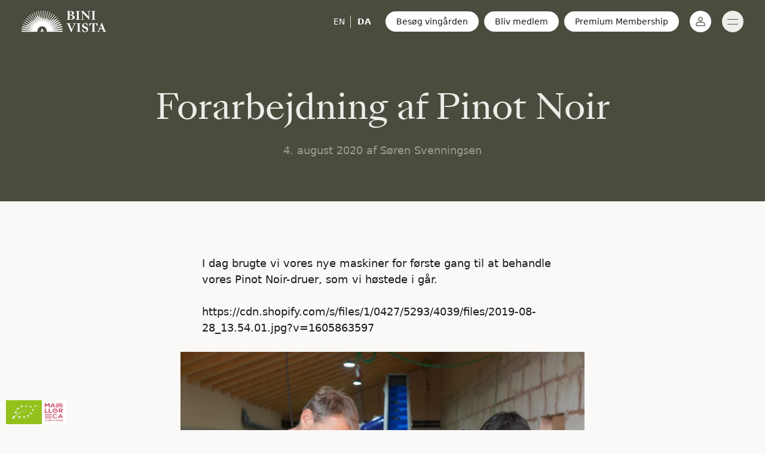

--- FILE ---
content_type: text/html; charset=utf-8
request_url: https://binivista.com/da/blogs/daily/processing
body_size: 42132
content:
<!doctype html>
<html
	class="no-js antialiased text-md font-light text-black bg-earth-100 non-member "
	lang="da">
<head>
  <meta charset="utf-8">
  <meta http-equiv="X-UA-Compatible" content="IE=edge,chrome=1">
	<meta name="viewport" content="width=device-width,initial-scale=1,viewport-fit=cover">

	<meta http-equiv="x-dns-prefetch-control" content="on">
	<link rel="dns-prefetch" href="//cdn.shopify.com">
	<link rel="dns-prefetch" href="//d2wy8f7a9ursnm.cloudfront.net"><link rel="canonical" href="https://binivista.com/da/blogs/daily/processing"><style>
		html {
			transition: opacity 1ms ease 200ms;
			opacity: 0;
		}
	</style>

	<link rel="apple-touch-icon" sizes="180x180" href="//binivista.com/cdn/shop/t/2/assets/apple-touch-icon.png?v=172306893925930221731606811882">
	<link rel="icon" type="image/png" sizes="32x32" href="//binivista.com/cdn/shop/t/2/assets/favicon-32x32.png?v=96466675634476550321606811891">
	<link rel="icon" type="image/png" sizes="16x16" href="//binivista.com/cdn/shop/t/2/assets/favicon-16x16.png?v=170619418004712946571606811878">
	<link rel="manifest" href="//binivista.com/cdn/shop/t/2/assets/site.webmanifest?v=160436618007686312971606811889">
	<link rel="mask-icon" href="//binivista.com/cdn/shop/t/2/assets/safari-pinned-tab.svg?v=102325718037116835081606811880" color="#4a1647">
	<meta name="msapplication-TileColor" content="#4a1647">
	<meta name="theme-color" content="#faf9f8"><title>Forarbejdning af Pinot Noir
&ndash; BiniVista</title><meta name="description" content="I dag brugte vi vores nye maskiner for første gang til at behandle vores Pinot Noir-druer, som vi høstede i går. https://cdn.shopify.com/s/files/1/0427/5293/4039/files/2019-08-28_13.54.01.jpg?v=1605863597 Efter at have hentet kasser med druer ud af kølerummet, rammer druerne sorteringsbordet for at vi kan fjerne vinbla"><!-- /snippets/social-meta-tags.liquid -->




<meta property="og:site_name" content="BiniVista">
<meta property="og:url" content="https://binivista.com/da/blogs/daily/processing">
<meta property="og:title" content="Forarbejdning af Pinot Noir">
<meta property="og:type" content="article">
<meta property="og:description" content="I dag brugte vi vores nye maskiner for første gang til at behandle vores Pinot Noir-druer, som vi høstede i går.
 
https://cdn.shopify.com/s/files/1/0427/5293/4039/files/2019-08-28_13.54.01.jpg?v=1605863597

Efter at have hentet kasser med druer ud af kølerummet, rammer druerne sorteringsbordet for at vi kan fjerne vinblade og eventuelle klase eller druer ramt af problemer, såsom solskoldning, rådne, ujævn modning, rosiner osv. I og med vi håndplukker alle vores druer, er de fleste af vores klaser og druer i meget god stand, men det er stadig en vigtig proces for at sikre vin af højeste kvalitet.
 
Herefter transporteres druerne til afstilkeren, som fjerner stilkene og klargør druerne til at blive knust blødt, før de pumpes over på ståltankene.

 

Her ses stilkene komme ud af vores afstilkningsmaskine.&nbsp;

Nedenfor ses vores knuser
">

<meta property="og:image" content="http://binivista.com/cdn/shop/articles/2020-08-04_09.28.43_1200x1200.jpg?v=1606836106">
<meta property="og:image:secure_url" content="https://binivista.com/cdn/shop/articles/2020-08-04_09.28.43_1200x1200.jpg?v=1606836106">


<meta name="twitter:card" content="summary_large_image">
<meta name="twitter:title" content="Forarbejdning af Pinot Noir">
<meta name="twitter:description" content="I dag brugte vi vores nye maskiner for første gang til at behandle vores Pinot Noir-druer, som vi høstede i går.
 
https://cdn.shopify.com/s/files/1/0427/5293/4039/files/2019-08-28_13.54.01.jpg?v=1605863597

Efter at have hentet kasser med druer ud af kølerummet, rammer druerne sorteringsbordet for at vi kan fjerne vinblade og eventuelle klase eller druer ramt af problemer, såsom solskoldning, rådne, ujævn modning, rosiner osv. I og med vi håndplukker alle vores druer, er de fleste af vores klaser og druer i meget god stand, men det er stadig en vigtig proces for at sikre vin af højeste kvalitet.
 
Herefter transporteres druerne til afstilkeren, som fjerner stilkene og klargør druerne til at blive knust blødt, før de pumpes over på ståltankene.

 

Her ses stilkene komme ud af vores afstilkningsmaskine.&nbsp;

Nedenfor ses vores knuser
">



  <script>
    var theme = {
      strings: {
        addToCart: "Læg i indkøbskurv",
        soldOut: "Udsolgt",
        unavailable: "Ikke tilgængelig",
        regularPrice: "Normalpris",
        salePrice: "Udsalgspris",
        sale: "Udsalg",
        fromLowestPrice: "fra [price]",
        vendor: "Forhandler",
        showMore: "Vis mere",
        showLess: "Vis mindre",
        searchFor: "Søg efter",
        addressError: "Translation missing: da.sections.map.address_error",
        addressNoResults: "Translation missing: da.sections.map.address_no_results",
        addressQueryLimit: "Translation missing: da.sections.map.address_query_limit_html",
        authError: "Translation missing: da.sections.map.auth_error_html",
        newWindow: "Åbner i nyt vindue.",
        external: "Åbner eksternt website.",
        newWindowExternal: "Åbner eksternt website i nyt vindue.",
        removeLabel: "Fjern [product]",
        update: "Opdatér",
        quantity: "Antal",
        discountedTotal: "Samled pris med rabat",
        regularTotal: "Samlet normalpris",
        priceColumn: "Se kolonnen Pris for at få flere oplysninger om rabatten.",
        quantityMinimumMessage: "Antal skal være 1 eller mere",
        cartError: "Der opstod en fejl under opdatering af din indkøbskurv. Prøv igen.",
        removedItemMessage: "Der blev fjernet \u003cspan class=\"cart__removed-product-details\"\u003e([quantity]) [link]\u003c\/span\u003e fra din indkøbskurv.",
        unitPrice: "Stykpris",
        unitPriceSeparator: "pr.",
        oneCartCount: "1 vare",
        otherCartCount: "[count] varer",
        quantityLabel: "Antal: [count]",
        products: "Produkter",
        loading: "Indlæser",
        number_of_results: "[result_number] ud af [results_count]",
        number_of_results_found: "[results_count] resultater blev fundet",
        one_result_found: "1 resultat blev fundet"
      },
      moneyFormat: "{{amount_with_comma_separator}} kr",
      moneyFormatWithCurrency: "{{amount_with_comma_separator}} DKK"
    }

    document.documentElement.className = document.documentElement.className.replace('no-js', 'js');
  </script><script src="//binivista.com/cdn/shop/t/2/assets/vendor.js?v=155608171959326527681606811886"></script>

	<script src="//binivista.com/cdn/shop/t/2/assets/theme.min.js?v=104358896368357490351708529185" async defer></script>
	<script src="//binivista.com/cdn/shop/t/2/assets/main.min.js?v=109532374290844700941629808822" defer></script>


	<link href="//binivista.com/cdn/shop/t/2/assets/main.css?v=177340871490401157921661763113" rel="stylesheet" type="text/css" media="all" />

  <script>window.performance && window.performance.mark && window.performance.mark('shopify.content_for_header.start');</script><meta id="shopify-digital-wallet" name="shopify-digital-wallet" content="/51127419039/digital_wallets/dialog">
<link rel="alternate" type="application/atom+xml" title="Feed" href="/da/blogs/daily.atom" />
<link rel="alternate" hreflang="x-default" href="https://binivista.com/blogs/daily/processing">
<link rel="alternate" hreflang="en" href="https://binivista.com/blogs/daily/processing">
<link rel="alternate" hreflang="da" href="https://binivista.com/da/blogs/daily/processing">
<script async="async" src="/checkouts/internal/preloads.js?locale=da-DK"></script>
<script id="shopify-features" type="application/json">{"accessToken":"74af66114157a1b3d01fd185bb342843","betas":["rich-media-storefront-analytics"],"domain":"binivista.com","predictiveSearch":true,"shopId":51127419039,"locale":"da"}</script>
<script>var Shopify = Shopify || {};
Shopify.shop = "binivista.myshopify.com";
Shopify.locale = "da";
Shopify.currency = {"active":"DKK","rate":"1.0"};
Shopify.country = "DK";
Shopify.theme = {"name":"Binivista","id":115960479903,"schema_name":"Bodega Binivista","schema_version":"1.0.0","theme_store_id":null,"role":"main"};
Shopify.theme.handle = "null";
Shopify.theme.style = {"id":null,"handle":null};
Shopify.cdnHost = "binivista.com/cdn";
Shopify.routes = Shopify.routes || {};
Shopify.routes.root = "/da/";</script>
<script type="module">!function(o){(o.Shopify=o.Shopify||{}).modules=!0}(window);</script>
<script>!function(o){function n(){var o=[];function n(){o.push(Array.prototype.slice.apply(arguments))}return n.q=o,n}var t=o.Shopify=o.Shopify||{};t.loadFeatures=n(),t.autoloadFeatures=n()}(window);</script>
<script id="shop-js-analytics" type="application/json">{"pageType":"article"}</script>
<script defer="defer" async type="module" src="//binivista.com/cdn/shopifycloud/shop-js/modules/v2/client.init-shop-cart-sync_ByjAFD2B.da.esm.js"></script>
<script defer="defer" async type="module" src="//binivista.com/cdn/shopifycloud/shop-js/modules/v2/chunk.common_D-UimmQe.esm.js"></script>
<script defer="defer" async type="module" src="//binivista.com/cdn/shopifycloud/shop-js/modules/v2/chunk.modal_C_zrfWbZ.esm.js"></script>
<script type="module">
  await import("//binivista.com/cdn/shopifycloud/shop-js/modules/v2/client.init-shop-cart-sync_ByjAFD2B.da.esm.js");
await import("//binivista.com/cdn/shopifycloud/shop-js/modules/v2/chunk.common_D-UimmQe.esm.js");
await import("//binivista.com/cdn/shopifycloud/shop-js/modules/v2/chunk.modal_C_zrfWbZ.esm.js");

  window.Shopify.SignInWithShop?.initShopCartSync?.({"fedCMEnabled":true,"windoidEnabled":true});

</script>
<script>(function() {
  var isLoaded = false;
  function asyncLoad() {
    if (isLoaded) return;
    isLoaded = true;
    var urls = ["https:\/\/chimpstatic.com\/mcjs-connected\/js\/users\/ea4101af00dea30cda8d695aa\/ea96458a4bac9be123cb832c3.js?shop=binivista.myshopify.com"];
    for (var i = 0; i < urls.length; i++) {
      var s = document.createElement('script');
      s.type = 'text/javascript';
      s.async = true;
      s.src = urls[i];
      var x = document.getElementsByTagName('script')[0];
      x.parentNode.insertBefore(s, x);
    }
  };
  if(window.attachEvent) {
    window.attachEvent('onload', asyncLoad);
  } else {
    window.addEventListener('load', asyncLoad, false);
  }
})();</script>
<script id="__st">var __st={"a":51127419039,"offset":3600,"reqid":"abc01800-9bfb-40e8-936d-a693909d2137-1769320654","pageurl":"binivista.com\/da\/blogs\/daily\/processing","s":"articles-398480474271","u":"38d06f801fb5","p":"article","rtyp":"article","rid":398480474271};</script>
<script>window.ShopifyPaypalV4VisibilityTracking = true;</script>
<script id="captcha-bootstrap">!function(){'use strict';const t='contact',e='account',n='new_comment',o=[[t,t],['blogs',n],['comments',n],[t,'customer']],c=[[e,'customer_login'],[e,'guest_login'],[e,'recover_customer_password'],[e,'create_customer']],r=t=>t.map((([t,e])=>`form[action*='/${t}']:not([data-nocaptcha='true']) input[name='form_type'][value='${e}']`)).join(','),a=t=>()=>t?[...document.querySelectorAll(t)].map((t=>t.form)):[];function s(){const t=[...o],e=r(t);return a(e)}const i='password',u='form_key',d=['recaptcha-v3-token','g-recaptcha-response','h-captcha-response',i],f=()=>{try{return window.sessionStorage}catch{return}},m='__shopify_v',_=t=>t.elements[u];function p(t,e,n=!1){try{const o=window.sessionStorage,c=JSON.parse(o.getItem(e)),{data:r}=function(t){const{data:e,action:n}=t;return t[m]||n?{data:e,action:n}:{data:t,action:n}}(c);for(const[e,n]of Object.entries(r))t.elements[e]&&(t.elements[e].value=n);n&&o.removeItem(e)}catch(o){console.error('form repopulation failed',{error:o})}}const l='form_type',E='cptcha';function T(t){t.dataset[E]=!0}const w=window,h=w.document,L='Shopify',v='ce_forms',y='captcha';let A=!1;((t,e)=>{const n=(g='f06e6c50-85a8-45c8-87d0-21a2b65856fe',I='https://cdn.shopify.com/shopifycloud/storefront-forms-hcaptcha/ce_storefront_forms_captcha_hcaptcha.v1.5.2.iife.js',D={infoText:'Beskyttet af hCaptcha',privacyText:'Beskyttelse af persondata',termsText:'Vilkår'},(t,e,n)=>{const o=w[L][v],c=o.bindForm;if(c)return c(t,g,e,D).then(n);var r;o.q.push([[t,g,e,D],n]),r=I,A||(h.body.append(Object.assign(h.createElement('script'),{id:'captcha-provider',async:!0,src:r})),A=!0)});var g,I,D;w[L]=w[L]||{},w[L][v]=w[L][v]||{},w[L][v].q=[],w[L][y]=w[L][y]||{},w[L][y].protect=function(t,e){n(t,void 0,e),T(t)},Object.freeze(w[L][y]),function(t,e,n,w,h,L){const[v,y,A,g]=function(t,e,n){const i=e?o:[],u=t?c:[],d=[...i,...u],f=r(d),m=r(i),_=r(d.filter((([t,e])=>n.includes(e))));return[a(f),a(m),a(_),s()]}(w,h,L),I=t=>{const e=t.target;return e instanceof HTMLFormElement?e:e&&e.form},D=t=>v().includes(t);t.addEventListener('submit',(t=>{const e=I(t);if(!e)return;const n=D(e)&&!e.dataset.hcaptchaBound&&!e.dataset.recaptchaBound,o=_(e),c=g().includes(e)&&(!o||!o.value);(n||c)&&t.preventDefault(),c&&!n&&(function(t){try{if(!f())return;!function(t){const e=f();if(!e)return;const n=_(t);if(!n)return;const o=n.value;o&&e.removeItem(o)}(t);const e=Array.from(Array(32),(()=>Math.random().toString(36)[2])).join('');!function(t,e){_(t)||t.append(Object.assign(document.createElement('input'),{type:'hidden',name:u})),t.elements[u].value=e}(t,e),function(t,e){const n=f();if(!n)return;const o=[...t.querySelectorAll(`input[type='${i}']`)].map((({name:t})=>t)),c=[...d,...o],r={};for(const[a,s]of new FormData(t).entries())c.includes(a)||(r[a]=s);n.setItem(e,JSON.stringify({[m]:1,action:t.action,data:r}))}(t,e)}catch(e){console.error('failed to persist form',e)}}(e),e.submit())}));const S=(t,e)=>{t&&!t.dataset[E]&&(n(t,e.some((e=>e===t))),T(t))};for(const o of['focusin','change'])t.addEventListener(o,(t=>{const e=I(t);D(e)&&S(e,y())}));const B=e.get('form_key'),M=e.get(l),P=B&&M;t.addEventListener('DOMContentLoaded',(()=>{const t=y();if(P)for(const e of t)e.elements[l].value===M&&p(e,B);[...new Set([...A(),...v().filter((t=>'true'===t.dataset.shopifyCaptcha))])].forEach((e=>S(e,t)))}))}(h,new URLSearchParams(w.location.search),n,t,e,['guest_login'])})(!0,!0)}();</script>
<script integrity="sha256-4kQ18oKyAcykRKYeNunJcIwy7WH5gtpwJnB7kiuLZ1E=" data-source-attribution="shopify.loadfeatures" defer="defer" src="//binivista.com/cdn/shopifycloud/storefront/assets/storefront/load_feature-a0a9edcb.js" crossorigin="anonymous"></script>
<script data-source-attribution="shopify.dynamic_checkout.dynamic.init">var Shopify=Shopify||{};Shopify.PaymentButton=Shopify.PaymentButton||{isStorefrontPortableWallets:!0,init:function(){window.Shopify.PaymentButton.init=function(){};var t=document.createElement("script");t.src="https://binivista.com/cdn/shopifycloud/portable-wallets/latest/portable-wallets.da.js",t.type="module",document.head.appendChild(t)}};
</script>
<script data-source-attribution="shopify.dynamic_checkout.buyer_consent">
  function portableWalletsHideBuyerConsent(e){var t=document.getElementById("shopify-buyer-consent"),n=document.getElementById("shopify-subscription-policy-button");t&&n&&(t.classList.add("hidden"),t.setAttribute("aria-hidden","true"),n.removeEventListener("click",e))}function portableWalletsShowBuyerConsent(e){var t=document.getElementById("shopify-buyer-consent"),n=document.getElementById("shopify-subscription-policy-button");t&&n&&(t.classList.remove("hidden"),t.removeAttribute("aria-hidden"),n.addEventListener("click",e))}window.Shopify?.PaymentButton&&(window.Shopify.PaymentButton.hideBuyerConsent=portableWalletsHideBuyerConsent,window.Shopify.PaymentButton.showBuyerConsent=portableWalletsShowBuyerConsent);
</script>
<script data-source-attribution="shopify.dynamic_checkout.cart.bootstrap">document.addEventListener("DOMContentLoaded",(function(){function t(){return document.querySelector("shopify-accelerated-checkout-cart, shopify-accelerated-checkout")}if(t())Shopify.PaymentButton.init();else{new MutationObserver((function(e,n){t()&&(Shopify.PaymentButton.init(),n.disconnect())})).observe(document.body,{childList:!0,subtree:!0})}}));
</script>
<script id='scb4127' type='text/javascript' async='' src='https://binivista.com/cdn/shopifycloud/privacy-banner/storefront-banner.js'></script><link id="shopify-accelerated-checkout-styles" rel="stylesheet" media="screen" href="https://binivista.com/cdn/shopifycloud/portable-wallets/latest/accelerated-checkout-backwards-compat.css" crossorigin="anonymous">
<style id="shopify-accelerated-checkout-cart">
        #shopify-buyer-consent {
  margin-top: 1em;
  display: inline-block;
  width: 100%;
}

#shopify-buyer-consent.hidden {
  display: none;
}

#shopify-subscription-policy-button {
  background: none;
  border: none;
  padding: 0;
  text-decoration: underline;
  font-size: inherit;
  cursor: pointer;
}

#shopify-subscription-policy-button::before {
  box-shadow: none;
}

      </style>

<script>window.performance && window.performance.mark && window.performance.mark('shopify.content_for_header.end');</script>
<!-- BEGIN app block: shopify://apps/langify/blocks/langify/b50c2edb-8c63-4e36-9e7c-a7fdd62ddb8f --><!-- BEGIN app snippet: ly-switcher-factory -->




<style>
  .ly-switcher-wrapper.ly-hide, .ly-recommendation.ly-hide, .ly-recommendation .ly-submit-btn {
    display: none !important;
  }

  #ly-switcher-factory-template {
    display: none;
  }.ly-languages-switcher ul > li[key="en"] {
        order: 1 !important;
      }
      .ly-popup-modal .ly-popup-modal-content ul > li[key="en"],
      .ly-languages-switcher.ly-links a[data-language-code="en"] {
        order: 1 !important;
      }.ly-languages-switcher ul > li[key="da"] {
        order: 2 !important;
      }
      .ly-popup-modal .ly-popup-modal-content ul > li[key="da"],
      .ly-languages-switcher.ly-links a[data-language-code="da"] {
        order: 2 !important;
      }
      .ly-breakpoint-1 { display: none; }
      @media (min-width:0px)  {
        .ly-breakpoint-1 { display: flex; }

        .ly-recommendation .ly-banner-content, 
        .ly-recommendation .ly-popup-modal-content {
          font-size: px !important;
          color:  !important;
          background:  !important;
          border-radius: px !important;
          border-width: px !important;
          border-color:  !important;
        }
        .ly-recommendation-form button[type="submit"] {
          font-size: px !important;
          color:  !important;
          background:  !important;
        }
      }


  
</style>


<template id="ly-switcher-factory-template">
<div data-breakpoint="0" class="ly-switcher-wrapper ly-breakpoint-1 custom ly-custom ly-is-transparent ly-hide" style="font-size: 14px; "><div tabindex="0" role="menu" aria-haspopup="true" aria-label="Selected language: Dansk" data-breakpoint="0" class="ly-languages-switcher ly-links  ly-bright-theme" style="color: #000;"><a role="menuitem" href="#"

                data-language-code="en" data-ly-locked="true" class="ly-languages-switcher-link" style="color: #000;   "
                rel="nofollow"><span class="ly-inner-text">EN</span></a><a role="menuitem" href="#"

                data-language-code="da" data-ly-locked="true" class="ly-languages-switcher-link" style="color: #000;   "
                rel="nofollow"><span class="ly-inner-text">DA</span></a></div></div>
</template><!-- END app snippet -->

<script>
  var langify = window.langify || {};
  var customContents = {};
  var customContents_image = {};
  var langifySettingsOverwrites = {};
  var defaultSettings = {
    debug: false,               // BOOL : Enable/disable console logs
    observe: true,              // BOOL : Enable/disable the entire mutation observer (off switch)
    observeLinks: false,
    observeImages: true,
    observeCustomContents: true,
    maxMutations: 5,
    timeout: 100,               // INT : Milliseconds to wait after a mutation, before the next mutation event will be allowed for the element
    linksBlacklist: [],
    usePlaceholderMatching: false
  };

  if(langify.settings) { 
    langifySettingsOverwrites = Object.assign({}, langify.settings);
    langify.settings = Object.assign(defaultSettings, langify.settings); 
  } else { 
    langify.settings = defaultSettings; 
  }langify.settings = Object.assign(langify.settings, {"debug":false,"lazyload":false,"observe":true,"observeLinks":true,"observeImages":true,"observeCustomContents":true,"linksBlacklist":[]}, langifySettingsOverwrites);
  

  langify.settings.theme = {"debug":false,"lazyload":false,"observe":true,"observeLinks":true,"observeImages":true,"observeCustomContents":true,"linksBlacklist":[]};
  langify.settings.switcher = {"version":"2.0.2","customCSS":"","languageDetection":false,"languageDetectionDefault":"en","enableDefaultLanguage":false,"breakpoints":[{"key":0,"label":"0px","config":{"type":"links","corner":"bottom_right","position":"custom","show_flags":false,"show_label":true,"show_custom_name":false,"show_name":false,"show_iso_code":true,"round_icons":false,"is_dark":false,"is_transparent":true,"arrow_size":100,"arrow_width":1,"arrow_filled":false,"dropdown_open":false,"h_space":0,"v_space":0,"text_color":"#000","arrow_color":"#000","bg_color":"#fff","fontsize":14,"switcherLabel":"show_iso_code","rectangle_icons":false,"switcherIcons":false}}],"languages":[{"iso_code":"en","root_url":"\/","name":"English","primary":true,"domain":false,"published":true,"custom_name":false},{"iso_code":"da","root_url":"\/da","name":"Danish","primary":false,"domain":false,"published":true,"custom_name":false}]};
  if(langify.settings.switcher === null) {
    langify.settings.switcher = {};
  }
  langify.settings.switcher.customIcons = null;

  langify.locale = langify.locale || {
    country_code: "DK",
    language_code: "da",
    currency_code: null,
    primary: false,
    iso_code: "da",
    root_url: "\/da",
    language_id: "ly129492",
    shop_url: "https:\/\/binivista.com",
    domain_feature_enabled: null,
    languages: [{
        iso_code: "en",
        root_url: "\/",
        domain: null,
      },{
        iso_code: "da",
        root_url: "\/da",
        domain: null,
      },]
  };

  langify.localization = {
    available_countries: ["Åland","Afghanistan","Albanien","Amerikanske oversøiske øer","Andorra","Anguilla","Antigua og Barbuda","Argentina","Armenien","Aruba","Aserbajdsjan","Australien","Bahamas","Bahrain","Bangladesh","Barbados","Belgien","Belize","Bermuda","Bhutan","Bolivia","Bosnien-Hercegovina","Brasilien","Brunei","Bulgarien","Cambodja","Canada","Caribisk Nederlandene","Caymanøerne","Chile","Cocosøerne","Colombia","Cookøerne","Costa Rica","Curaçao","Cypern","Danmark","De Britiske Jomfruøer","De Forenede Arabiske Emirater","De palæstinensiske områder","Den Dominikanske Republik","Dominica","Ecuador","El Salvador","Estland","Færøerne","Falklandsøerne","Fiji","Filippinerne","Finland","Frankrig","Fransk Guyana","Fransk Polynesien","Georgien","Gibraltar","Grækenland","Grenada","Grønland","Guadeloupe","Guatemala","Guernsey","Guyana","Haiti","Holland (Nederlandene)","Honduras","Hviderusland","Indien","Indonesien","Irak","Irland","Island","Isle of Man","Israel","Italien","Jamaica","Japan","Jersey","Jordan","Juleøen","Kasakhstan","Kina","Kirgisistan","Kiribati","Kosovo","Kroatien","Kuwait","Laos","Letland","Libanon","Liechtenstein","Litauen","Luxembourg","Malaysia","Maldiverne","Malta","Martinique","Mexico","Moldova","Monaco","Mongoliet","Montenegro","Montserrat","Myanmar (Burma)","Nauru","Nepal","New Zealand","Nicaragua","Niue","Nordmakedonien","Norfolk Island","Norge","Ny Kaledonien","Østrig","Oman","Pakistan","Panama","Papua Ny Guinea","Paraguay","Peru","Pitcairn","Polen","Portugal","Qatar","Rumænien","Rusland","SAR Hongkong","SAR Macao","Saint Barthélemy","Saint Kitts og Nevis","Saint Lucia","Saint Martin","Saint Pierre og Miquelon","Saint Vincent og Grenadinerne","Salomonøerne","Samoa","San Marino","Saudi-Arabien","Schweiz","Serbien","Singapore","Sint Maarten","Slovakiet","Slovenien","South Georgia og De Sydlige Sandwichøer","Spanien","Sri Lanka","Storbritannien","Surinam","Svalbard og Jan Mayen","Sverige","Sydkorea","Tadsjikistan","Taiwan","Thailand","Timor-Leste","Tjekkiet","Tokelau","Tonga","Trinidad og Tobago","Turkmenistan","Turks- og Caicosøerne","Tuvalu","Tyrkiet","Tyskland","USA","Ukraine","Ungarn","Uruguay","Usbekistan","Vanuatu","Vatikanstaten","Venezuela","Vietnam","Wallis og Futuna","Yemen"],
    available_languages: [{"shop_locale":{"locale":"en","enabled":true,"primary":true,"published":true}},{"shop_locale":{"locale":"da","enabled":true,"primary":false,"published":true}}],
    country: "Danmark",
    language: {"shop_locale":{"locale":"da","enabled":true,"primary":false,"published":true}},
    market: {
      handle: "dk",
      id: 2705162399,
      metafields: {"error":"json not allowed for this object"},
    }
  };

  // Disable link correction ALWAYS on languages with mapped domains
  
  if(langify.locale.root_url == '/') {
    langify.settings.observeLinks = false;
  }


  function extractImageObject(val) {
  if (!val || val === '') return false;

  // Handle src-sets (e.g., "image_600x600.jpg 1x, image_1200x1200.jpg 2x")
  if (val.search(/([0-9]+w?h?x?,)/gi) > -1) {
    val = val.split(/([0-9]+w?h?x?,)/gi)[0];
  }

  const hostBegin = val.indexOf('//') !== -1 ? val.indexOf('//') : 0;
  const hostEnd = val.lastIndexOf('/') + 1;
  const host = val.substring(hostBegin, hostEnd);
  let afterHost = val.substring(hostEnd);

  // Remove query/hash fragments
  afterHost = afterHost.split('#')[0].split('?')[0];

  // Extract name before any Shopify modifiers or file extension
  // e.g., "photo_600x600_crop_center@2x.jpg" → "photo"
  const name = afterHost.replace(
    /(_[0-9]+x[0-9]*|_{width}x|_{size})?(_crop_(top|center|bottom|left|right))?(@[0-9]*x)?(\.progressive)?(\.(png\.jpg|jpe?g|png|gif|webp))?$/i,
    ''
  );

  // Extract file extension (if any)
  let type = '';
  const match = afterHost.match(/\.(png\.jpg|jpe?g|png|gif|webp)$/i);
  if (match) {
    type = match[1].replace('png.jpg', 'jpg'); // fix weird double-extension cases
  }

  // Clean file name with extension or suffixes normalized
  const file = afterHost.replace(
    /(_[0-9]+x[0-9]*|_{width}x|_{size})?(_crop_(top|center|bottom|left|right))?(@[0-9]*x)?(\.progressive)?(\.(png\.jpg|jpe?g|png|gif|webp))?$/i,
    type ? '.' + type : ''
  );

  return { host, name, type, file };
}



  /* Custom Contents Section*/
  var customContents = {};

  // Images Section
  

  customContents_image[extractImageObject("https:\/\/cdn.shopify.com\/s\/files\/1\/0511\/2741\/9039\/articles\/VINIVISTA108_5189bc67-929d-403c-94d6-bffefb18c473.jpg?v=1606836172".toLowerCase()).file] = extractImageObject("https:\/\/cdn.shopify.com\/s\/files\/1\/0511\/2741\/9039\/articles\/VINIVISTA108_5189bc67-929d-403c-94d6-bffefb18c473.jpg?v=1606836172");
  

  customContents_image[extractImageObject("https:\/\/cdn.shopify.com\/s\/files\/1\/0511\/2741\/9039\/articles\/2020-08-09_13.50.10_836f7e9d-711f-479d-b0f4-e70e15ee25aa.jpg?v=1606836171".toLowerCase()).file] = extractImageObject("https:\/\/cdn.shopify.com\/s\/files\/1\/0511\/2741\/9039\/articles 2020-08-09_13.50.10_836f7e9d-711f-479d-b0f4-e70e15ee25aa.jpg?v=1606836171");
  

  

</script><link rel="preload stylesheet" href="https://cdn.shopify.com/extensions/019a5e5e-a484-720d-b1ab-d37a963e7bba/extension-langify-79/assets/langify-lib.css" as="style" media="print" onload="this.media='all'; this.onload=null;"><!-- END app block --><script src="https://cdn.shopify.com/extensions/019a5e5e-a484-720d-b1ab-d37a963e7bba/extension-langify-79/assets/langify-lib.js" type="text/javascript" defer="defer"></script>
<link href="https://monorail-edge.shopifysvc.com" rel="dns-prefetch">
<script>(function(){if ("sendBeacon" in navigator && "performance" in window) {try {var session_token_from_headers = performance.getEntriesByType('navigation')[0].serverTiming.find(x => x.name == '_s').description;} catch {var session_token_from_headers = undefined;}var session_cookie_matches = document.cookie.match(/_shopify_s=([^;]*)/);var session_token_from_cookie = session_cookie_matches && session_cookie_matches.length === 2 ? session_cookie_matches[1] : "";var session_token = session_token_from_headers || session_token_from_cookie || "";function handle_abandonment_event(e) {var entries = performance.getEntries().filter(function(entry) {return /monorail-edge.shopifysvc.com/.test(entry.name);});if (!window.abandonment_tracked && entries.length === 0) {window.abandonment_tracked = true;var currentMs = Date.now();var navigation_start = performance.timing.navigationStart;var payload = {shop_id: 51127419039,url: window.location.href,navigation_start,duration: currentMs - navigation_start,session_token,page_type: "article"};window.navigator.sendBeacon("https://monorail-edge.shopifysvc.com/v1/produce", JSON.stringify({schema_id: "online_store_buyer_site_abandonment/1.1",payload: payload,metadata: {event_created_at_ms: currentMs,event_sent_at_ms: currentMs}}));}}window.addEventListener('pagehide', handle_abandonment_event);}}());</script>
<script id="web-pixels-manager-setup">(function e(e,d,r,n,o){if(void 0===o&&(o={}),!Boolean(null===(a=null===(i=window.Shopify)||void 0===i?void 0:i.analytics)||void 0===a?void 0:a.replayQueue)){var i,a;window.Shopify=window.Shopify||{};var t=window.Shopify;t.analytics=t.analytics||{};var s=t.analytics;s.replayQueue=[],s.publish=function(e,d,r){return s.replayQueue.push([e,d,r]),!0};try{self.performance.mark("wpm:start")}catch(e){}var l=function(){var e={modern:/Edge?\/(1{2}[4-9]|1[2-9]\d|[2-9]\d{2}|\d{4,})\.\d+(\.\d+|)|Firefox\/(1{2}[4-9]|1[2-9]\d|[2-9]\d{2}|\d{4,})\.\d+(\.\d+|)|Chrom(ium|e)\/(9{2}|\d{3,})\.\d+(\.\d+|)|(Maci|X1{2}).+ Version\/(15\.\d+|(1[6-9]|[2-9]\d|\d{3,})\.\d+)([,.]\d+|)( \(\w+\)|)( Mobile\/\w+|) Safari\/|Chrome.+OPR\/(9{2}|\d{3,})\.\d+\.\d+|(CPU[ +]OS|iPhone[ +]OS|CPU[ +]iPhone|CPU IPhone OS|CPU iPad OS)[ +]+(15[._]\d+|(1[6-9]|[2-9]\d|\d{3,})[._]\d+)([._]\d+|)|Android:?[ /-](13[3-9]|1[4-9]\d|[2-9]\d{2}|\d{4,})(\.\d+|)(\.\d+|)|Android.+Firefox\/(13[5-9]|1[4-9]\d|[2-9]\d{2}|\d{4,})\.\d+(\.\d+|)|Android.+Chrom(ium|e)\/(13[3-9]|1[4-9]\d|[2-9]\d{2}|\d{4,})\.\d+(\.\d+|)|SamsungBrowser\/([2-9]\d|\d{3,})\.\d+/,legacy:/Edge?\/(1[6-9]|[2-9]\d|\d{3,})\.\d+(\.\d+|)|Firefox\/(5[4-9]|[6-9]\d|\d{3,})\.\d+(\.\d+|)|Chrom(ium|e)\/(5[1-9]|[6-9]\d|\d{3,})\.\d+(\.\d+|)([\d.]+$|.*Safari\/(?![\d.]+ Edge\/[\d.]+$))|(Maci|X1{2}).+ Version\/(10\.\d+|(1[1-9]|[2-9]\d|\d{3,})\.\d+)([,.]\d+|)( \(\w+\)|)( Mobile\/\w+|) Safari\/|Chrome.+OPR\/(3[89]|[4-9]\d|\d{3,})\.\d+\.\d+|(CPU[ +]OS|iPhone[ +]OS|CPU[ +]iPhone|CPU IPhone OS|CPU iPad OS)[ +]+(10[._]\d+|(1[1-9]|[2-9]\d|\d{3,})[._]\d+)([._]\d+|)|Android:?[ /-](13[3-9]|1[4-9]\d|[2-9]\d{2}|\d{4,})(\.\d+|)(\.\d+|)|Mobile Safari.+OPR\/([89]\d|\d{3,})\.\d+\.\d+|Android.+Firefox\/(13[5-9]|1[4-9]\d|[2-9]\d{2}|\d{4,})\.\d+(\.\d+|)|Android.+Chrom(ium|e)\/(13[3-9]|1[4-9]\d|[2-9]\d{2}|\d{4,})\.\d+(\.\d+|)|Android.+(UC? ?Browser|UCWEB|U3)[ /]?(15\.([5-9]|\d{2,})|(1[6-9]|[2-9]\d|\d{3,})\.\d+)\.\d+|SamsungBrowser\/(5\.\d+|([6-9]|\d{2,})\.\d+)|Android.+MQ{2}Browser\/(14(\.(9|\d{2,})|)|(1[5-9]|[2-9]\d|\d{3,})(\.\d+|))(\.\d+|)|K[Aa][Ii]OS\/(3\.\d+|([4-9]|\d{2,})\.\d+)(\.\d+|)/},d=e.modern,r=e.legacy,n=navigator.userAgent;return n.match(d)?"modern":n.match(r)?"legacy":"unknown"}(),u="modern"===l?"modern":"legacy",c=(null!=n?n:{modern:"",legacy:""})[u],f=function(e){return[e.baseUrl,"/wpm","/b",e.hashVersion,"modern"===e.buildTarget?"m":"l",".js"].join("")}({baseUrl:d,hashVersion:r,buildTarget:u}),m=function(e){var d=e.version,r=e.bundleTarget,n=e.surface,o=e.pageUrl,i=e.monorailEndpoint;return{emit:function(e){var a=e.status,t=e.errorMsg,s=(new Date).getTime(),l=JSON.stringify({metadata:{event_sent_at_ms:s},events:[{schema_id:"web_pixels_manager_load/3.1",payload:{version:d,bundle_target:r,page_url:o,status:a,surface:n,error_msg:t},metadata:{event_created_at_ms:s}}]});if(!i)return console&&console.warn&&console.warn("[Web Pixels Manager] No Monorail endpoint provided, skipping logging."),!1;try{return self.navigator.sendBeacon.bind(self.navigator)(i,l)}catch(e){}var u=new XMLHttpRequest;try{return u.open("POST",i,!0),u.setRequestHeader("Content-Type","text/plain"),u.send(l),!0}catch(e){return console&&console.warn&&console.warn("[Web Pixels Manager] Got an unhandled error while logging to Monorail."),!1}}}}({version:r,bundleTarget:l,surface:e.surface,pageUrl:self.location.href,monorailEndpoint:e.monorailEndpoint});try{o.browserTarget=l,function(e){var d=e.src,r=e.async,n=void 0===r||r,o=e.onload,i=e.onerror,a=e.sri,t=e.scriptDataAttributes,s=void 0===t?{}:t,l=document.createElement("script"),u=document.querySelector("head"),c=document.querySelector("body");if(l.async=n,l.src=d,a&&(l.integrity=a,l.crossOrigin="anonymous"),s)for(var f in s)if(Object.prototype.hasOwnProperty.call(s,f))try{l.dataset[f]=s[f]}catch(e){}if(o&&l.addEventListener("load",o),i&&l.addEventListener("error",i),u)u.appendChild(l);else{if(!c)throw new Error("Did not find a head or body element to append the script");c.appendChild(l)}}({src:f,async:!0,onload:function(){if(!function(){var e,d;return Boolean(null===(d=null===(e=window.Shopify)||void 0===e?void 0:e.analytics)||void 0===d?void 0:d.initialized)}()){var d=window.webPixelsManager.init(e)||void 0;if(d){var r=window.Shopify.analytics;r.replayQueue.forEach((function(e){var r=e[0],n=e[1],o=e[2];d.publishCustomEvent(r,n,o)})),r.replayQueue=[],r.publish=d.publishCustomEvent,r.visitor=d.visitor,r.initialized=!0}}},onerror:function(){return m.emit({status:"failed",errorMsg:"".concat(f," has failed to load")})},sri:function(e){var d=/^sha384-[A-Za-z0-9+/=]+$/;return"string"==typeof e&&d.test(e)}(c)?c:"",scriptDataAttributes:o}),m.emit({status:"loading"})}catch(e){m.emit({status:"failed",errorMsg:(null==e?void 0:e.message)||"Unknown error"})}}})({shopId: 51127419039,storefrontBaseUrl: "https://binivista.com",extensionsBaseUrl: "https://extensions.shopifycdn.com/cdn/shopifycloud/web-pixels-manager",monorailEndpoint: "https://monorail-edge.shopifysvc.com/unstable/produce_batch",surface: "storefront-renderer",enabledBetaFlags: ["2dca8a86"],webPixelsConfigList: [{"id":"shopify-app-pixel","configuration":"{}","eventPayloadVersion":"v1","runtimeContext":"STRICT","scriptVersion":"0450","apiClientId":"shopify-pixel","type":"APP","privacyPurposes":["ANALYTICS","MARKETING"]},{"id":"shopify-custom-pixel","eventPayloadVersion":"v1","runtimeContext":"LAX","scriptVersion":"0450","apiClientId":"shopify-pixel","type":"CUSTOM","privacyPurposes":["ANALYTICS","MARKETING"]}],isMerchantRequest: false,initData: {"shop":{"name":"BiniVista","paymentSettings":{"currencyCode":"DKK"},"myshopifyDomain":"binivista.myshopify.com","countryCode":"DK","storefrontUrl":"https:\/\/binivista.com\/da"},"customer":null,"cart":null,"checkout":null,"productVariants":[],"purchasingCompany":null},},"https://binivista.com/cdn","fcfee988w5aeb613cpc8e4bc33m6693e112",{"modern":"","legacy":""},{"shopId":"51127419039","storefrontBaseUrl":"https:\/\/binivista.com","extensionBaseUrl":"https:\/\/extensions.shopifycdn.com\/cdn\/shopifycloud\/web-pixels-manager","surface":"storefront-renderer","enabledBetaFlags":"[\"2dca8a86\"]","isMerchantRequest":"false","hashVersion":"fcfee988w5aeb613cpc8e4bc33m6693e112","publish":"custom","events":"[[\"page_viewed\",{}]]"});</script><script>
  window.ShopifyAnalytics = window.ShopifyAnalytics || {};
  window.ShopifyAnalytics.meta = window.ShopifyAnalytics.meta || {};
  window.ShopifyAnalytics.meta.currency = 'DKK';
  var meta = {"page":{"pageType":"article","resourceType":"article","resourceId":398480474271,"requestId":"abc01800-9bfb-40e8-936d-a693909d2137-1769320654"}};
  for (var attr in meta) {
    window.ShopifyAnalytics.meta[attr] = meta[attr];
  }
</script>
<script class="analytics">
  (function () {
    var customDocumentWrite = function(content) {
      var jquery = null;

      if (window.jQuery) {
        jquery = window.jQuery;
      } else if (window.Checkout && window.Checkout.$) {
        jquery = window.Checkout.$;
      }

      if (jquery) {
        jquery('body').append(content);
      }
    };

    var hasLoggedConversion = function(token) {
      if (token) {
        return document.cookie.indexOf('loggedConversion=' + token) !== -1;
      }
      return false;
    }

    var setCookieIfConversion = function(token) {
      if (token) {
        var twoMonthsFromNow = new Date(Date.now());
        twoMonthsFromNow.setMonth(twoMonthsFromNow.getMonth() + 2);

        document.cookie = 'loggedConversion=' + token + '; expires=' + twoMonthsFromNow;
      }
    }

    var trekkie = window.ShopifyAnalytics.lib = window.trekkie = window.trekkie || [];
    if (trekkie.integrations) {
      return;
    }
    trekkie.methods = [
      'identify',
      'page',
      'ready',
      'track',
      'trackForm',
      'trackLink'
    ];
    trekkie.factory = function(method) {
      return function() {
        var args = Array.prototype.slice.call(arguments);
        args.unshift(method);
        trekkie.push(args);
        return trekkie;
      };
    };
    for (var i = 0; i < trekkie.methods.length; i++) {
      var key = trekkie.methods[i];
      trekkie[key] = trekkie.factory(key);
    }
    trekkie.load = function(config) {
      trekkie.config = config || {};
      trekkie.config.initialDocumentCookie = document.cookie;
      var first = document.getElementsByTagName('script')[0];
      var script = document.createElement('script');
      script.type = 'text/javascript';
      script.onerror = function(e) {
        var scriptFallback = document.createElement('script');
        scriptFallback.type = 'text/javascript';
        scriptFallback.onerror = function(error) {
                var Monorail = {
      produce: function produce(monorailDomain, schemaId, payload) {
        var currentMs = new Date().getTime();
        var event = {
          schema_id: schemaId,
          payload: payload,
          metadata: {
            event_created_at_ms: currentMs,
            event_sent_at_ms: currentMs
          }
        };
        return Monorail.sendRequest("https://" + monorailDomain + "/v1/produce", JSON.stringify(event));
      },
      sendRequest: function sendRequest(endpointUrl, payload) {
        // Try the sendBeacon API
        if (window && window.navigator && typeof window.navigator.sendBeacon === 'function' && typeof window.Blob === 'function' && !Monorail.isIos12()) {
          var blobData = new window.Blob([payload], {
            type: 'text/plain'
          });

          if (window.navigator.sendBeacon(endpointUrl, blobData)) {
            return true;
          } // sendBeacon was not successful

        } // XHR beacon

        var xhr = new XMLHttpRequest();

        try {
          xhr.open('POST', endpointUrl);
          xhr.setRequestHeader('Content-Type', 'text/plain');
          xhr.send(payload);
        } catch (e) {
          console.log(e);
        }

        return false;
      },
      isIos12: function isIos12() {
        return window.navigator.userAgent.lastIndexOf('iPhone; CPU iPhone OS 12_') !== -1 || window.navigator.userAgent.lastIndexOf('iPad; CPU OS 12_') !== -1;
      }
    };
    Monorail.produce('monorail-edge.shopifysvc.com',
      'trekkie_storefront_load_errors/1.1',
      {shop_id: 51127419039,
      theme_id: 115960479903,
      app_name: "storefront",
      context_url: window.location.href,
      source_url: "//binivista.com/cdn/s/trekkie.storefront.8d95595f799fbf7e1d32231b9a28fd43b70c67d3.min.js"});

        };
        scriptFallback.async = true;
        scriptFallback.src = '//binivista.com/cdn/s/trekkie.storefront.8d95595f799fbf7e1d32231b9a28fd43b70c67d3.min.js';
        first.parentNode.insertBefore(scriptFallback, first);
      };
      script.async = true;
      script.src = '//binivista.com/cdn/s/trekkie.storefront.8d95595f799fbf7e1d32231b9a28fd43b70c67d3.min.js';
      first.parentNode.insertBefore(script, first);
    };
    trekkie.load(
      {"Trekkie":{"appName":"storefront","development":false,"defaultAttributes":{"shopId":51127419039,"isMerchantRequest":null,"themeId":115960479903,"themeCityHash":"10322902451047932752","contentLanguage":"da","currency":"DKK","eventMetadataId":"b9d7f1ae-ec09-42af-9213-505d9b148768"},"isServerSideCookieWritingEnabled":true,"monorailRegion":"shop_domain","enabledBetaFlags":["65f19447"]},"Session Attribution":{},"S2S":{"facebookCapiEnabled":false,"source":"trekkie-storefront-renderer","apiClientId":580111}}
    );

    var loaded = false;
    trekkie.ready(function() {
      if (loaded) return;
      loaded = true;

      window.ShopifyAnalytics.lib = window.trekkie;

      var originalDocumentWrite = document.write;
      document.write = customDocumentWrite;
      try { window.ShopifyAnalytics.merchantGoogleAnalytics.call(this); } catch(error) {};
      document.write = originalDocumentWrite;

      window.ShopifyAnalytics.lib.page(null,{"pageType":"article","resourceType":"article","resourceId":398480474271,"requestId":"abc01800-9bfb-40e8-936d-a693909d2137-1769320654","shopifyEmitted":true});

      var match = window.location.pathname.match(/checkouts\/(.+)\/(thank_you|post_purchase)/)
      var token = match? match[1]: undefined;
      if (!hasLoggedConversion(token)) {
        setCookieIfConversion(token);
        
      }
    });


        var eventsListenerScript = document.createElement('script');
        eventsListenerScript.async = true;
        eventsListenerScript.src = "//binivista.com/cdn/shopifycloud/storefront/assets/shop_events_listener-3da45d37.js";
        document.getElementsByTagName('head')[0].appendChild(eventsListenerScript);

})();</script>
  <script>
  if (!window.ga || (window.ga && typeof window.ga !== 'function')) {
    window.ga = function ga() {
      (window.ga.q = window.ga.q || []).push(arguments);
      if (window.Shopify && window.Shopify.analytics && typeof window.Shopify.analytics.publish === 'function') {
        window.Shopify.analytics.publish("ga_stub_called", {}, {sendTo: "google_osp_migration"});
      }
      console.error("Shopify's Google Analytics stub called with:", Array.from(arguments), "\nSee https://help.shopify.com/manual/promoting-marketing/pixels/pixel-migration#google for more information.");
    };
    if (window.Shopify && window.Shopify.analytics && typeof window.Shopify.analytics.publish === 'function') {
      window.Shopify.analytics.publish("ga_stub_initialized", {}, {sendTo: "google_osp_migration"});
    }
  }
</script>
<script
  defer
  src="https://binivista.com/cdn/shopifycloud/perf-kit/shopify-perf-kit-3.0.4.min.js"
  data-application="storefront-renderer"
  data-shop-id="51127419039"
  data-render-region="gcp-us-east1"
  data-page-type="article"
  data-theme-instance-id="115960479903"
  data-theme-name="Bodega Binivista"
  data-theme-version="1.0.0"
  data-monorail-region="shop_domain"
  data-resource-timing-sampling-rate="10"
  data-shs="true"
  data-shs-beacon="true"
  data-shs-export-with-fetch="true"
  data-shs-logs-sample-rate="1"
  data-shs-beacon-endpoint="https://binivista.com/api/collect"
></script>
</head><body class="w-full template-article template-article-">

  <div id="shopify-section-header" class="shopify-section">















	<button class="Burger print:hidden" type="button" data-nav-trigger="MainNav" aria-label="Menu" aria-controls="MainNav" aria-expanded="false">
		<span></span>
		<span></span>
	</button>


<div class="SiteHeader print:hidden text-white" data-section-id="header" data-section-type="header-section" data-header-section>
	<div class="SiteHeader__Wrapper GridContainer">
		<div class="GridRow">
			
				<div class="SiteHeader_logo GridColumn">
			
				<a href="/da" class="SiteHeader_logo-image">
					
						<svg aria-hidden="true" focusable="false" role="presentation" class="icon icon-logo"  xmlns="http://www.w3.org/2000/svg"
	viewBox="0 0 205.2 51.9">
	<g id="SYMBOL">
		<path class="fill-current"
			d="M72.6 48.4l26.8-3.1-.4-2.7-26.8 3.1 26.2-6.2-.5-2.5-26.2 6.2L97 34l-.9-2.5-25.3 9.2 22.5-11.3-.5-.5 1.8-.9-.6-1.2-2.2 1.1-.5-.5-21.8 10.9 19.6-12.9-.5-.5 3-2-.6-1.1-3.3 2.2-.5-.5-19.1 12.6 16.7-14-.7-.3 4.3-3.6-.9-1-4.9 4.1-.7-.3-15.5 13 12.3-13-1 .1 6.8-7.2-1-.9-7.9 8.4-1 .1L64.7 32l7.5-10-.9.2 9-12.1-1.1-.8-9.9 13.2-.9.2-6.2 8.3 4.8-8.3-.5-.4L75.3 7l-1.1-.7-8.8 15.1-.5-.4-4.9 8.3 3.9-8.9-.6-.4 6.8-15.7-1.2-.5-6.7 15.4-.6-.4-4.1 9.4 2.9-9.6h-.7l4.9-16.4-1.3-.4-5.1 16.8h-.7l-2.7 8.8 1.6-8.8h-.7L58.9.8 57.6.6l-3.2 18.1h-.7L52.4 27l.5-8.5-.6-.3L53.4 0h-1.3L51 17.7l-.6-.3-.6 10.1-.6-10.6-.7-.4-1-16.5-1.3.1.9 15.7-.7-.4.7 11.6-2.2-12.4-.7-.4L41.7.6l-1.3.2 2.2 12.6-.7-.4 2.6 14.4L39.8 12h-.7l-3-10.1-1.3.4 2.9 9.8H37l4.9 16.2-6.4-14.8-.4.8-4.5-10.5-1.2.5 5 11.5-.4.7 5.5 12.8L32.9 18l-.4.6-7.1-12.3-1.1.7 7.4 12.7-.4.6L37.5 31l-7.1-9.5-.5.5-9.5-12.7-1.1.7L29 23l-.4.5 6.2 8.4-7.5-8-.8.2-10.4-11-1 .9 10 10.5-.8.2 8.8 9.3-10.4-8.7-.5.5L12 17.2l-.9 1 10.1 8.5-.5.5 10.6 8.9-11.7-7.7-.5.5-10.7-7-.7 1.1 10.5 6.9-.5.5 12.2 8-13.5-6.7-.4.3-10.4-5.2L5 28l10 5-.5.5 14.2 7.1-16.3-5.9-1.1.3-8.1-2.9-.5 1.2L9 35.6l-1.2.3 20.1 7.3L1.6 37l-.5 1.9-.1.6 26.2 6.2L.5 42.6l-.3 2.6L27 48.3H0V51h38.4v-2c0-6.3 5.1-11.4 11.4-11.4S61.1 42.7 61.1 49v2h38.4v-2.7H72.6z" />
		<path class="fill-current" d="M50.1 49.4h-.6l-3.4 2.5h-.5l3.9-9.1h.5l4 9.1h-.6z" />
	</g>
	<g id="BINIVISTA">
		<path class="fill-current"
			d="M109.7 20.6l1.2-.1c1-.1 1.2-.3 1.2-1.3v-16c0-1.1-.2-1.3-1.2-1.3l-1.2-.1v-1h9.1c5.1 0 8.1 1.4 8.1 4.6 0 2.7-2.2 4.6-6.1 5v.1c4.8 0 7.8 1.7 7.8 4.9 0 3.8-3.5 6.1-8.8 6.1h-10v-.9zm8.7-10.7c2.8 0 3.8-1.5 3.8-4s-1-4-3.8-4h-1.9v8h1.9zm.1 10.5c3.1 0 5-1.1 5-4.6 0-3.5-1.9-4.6-5-4.6h-2.1v9.2h2.1zM131.5 20.6l1.2-.1c1-.1 1.2-.3 1.2-1.3v-16c0-1.1-.2-1.3-1.2-1.3l-1.2-.1v-1h9.3v1l-1.2.1c-1 .1-1.2.3-1.2 1.3v15.9c0 1.1.2 1.3 1.2 1.3l1.2.1v1h-9.3v-.9zM144.3 20.6l1.2-.1c1-.1 1.2-.3 1.2-1.3V3.8l-2.8-3h5.8l12.5 13V3.2c0-1.1-.2-1.3-1.2-1.3l-1.2-.1v-1h6.4v1l-1.2.1c-1 .1-1.2.3-1.2 1.3V22h-.1L148.3 5.5v13.7c0 1.1.2 1.3 1.2 1.3l1.2.1v1h-6.4v-1zM169.3 20.6l1.2-.1c1-.1 1.2-.3 1.2-1.3v-16c0-1.1-.2-1.3-1.2-1.3l-1.2-.1v-1h9.3v1l-1.2.1c-1 .1-1.2.3-1.2 1.3v15.9c0 1.1.2 1.3 1.2 1.3l1.2.1v1h-9.3v-.9z" />
		<g>
			<path class="fill-current"
				d="M111.7 32.5c-.4-1-.8-1.1-1.8-1.2l-.9-.1v-1h9.5v1l-1.2.1c-1 .1-1.3.3-.9 1.2l5.4 12.9 5.4-12.9c.4-1 0-1.2-.9-1.2l-1.2-.1v-1h6.4v1l-.9.1c-1 .1-1.3.3-1.8 1.2l-8.3 19.3h-.5l-8.3-19.3zM133.5 50l1.2-.1c1-.1 1.2-.3 1.2-1.3V32.7c0-1.1-.2-1.3-1.2-1.3l-1.2-.1v-1h9.3v1l-1.2.1c-1 .1-1.2.3-1.2 1.3v15.9c0 1.1.2 1.3 1.2 1.3l1.2.1v1h-9.3v-1zM147.7 50.4l-1.3-6.7h.6l3.8 5.4c.5.7.9.9 1.3 1 .5.1 1 .2 1.6.2 2.2 0 4-1 4-3.2 0-2.1-1.5-3.4-4.4-4.3l-1.5-.5c-3.4-1.1-5.2-3.3-5.2-6.5 0-4.2 4-6 8-6 1.5 0 3 .2 4.3.7l1.3 6.4h-.6l-3.8-5.1c-.4-.6-.6-.6-.9-.7-.3-.1-.6-.1-.9-.1-2 0-3.9 1-3.9 3.2 0 1.5.8 2.8 3 3.5l1.5.5c4 1.3 6.7 3 6.7 6.9 0 4.1-4 6.4-7.7 6.4-1.9-.1-4.1-.4-5.9-1.1zM168.6 50l1.9-.1c1-.1 1.2-.2 1.2-1.3V31.3h-2.9c-.6 0-.7 0-1 .5l-3.5 5.8h-.6l.6-7.4h19.3l.6 7.4h-.6l-3.5-5.8c-.3-.5-.4-.5-1-.5h-2.9v17.2c0 1.1.2 1.2 1.2 1.3l1.9.1v1h-10.6V50zM204.3 49.9l.9.1v1h-9.4v-1l1.2-.1c1-.1 1.3-.3.9-1.2l-1.8-4.4H189l-1.8 4.4c-.4 1 0 1.2.9 1.2l1.2.1v1H183v-1l.9-.1c1-.1 1.4-.3 1.8-1.2l8.1-19.8h.5l8.1 19.8c.5.9 1 1.1 1.9 1.2zm-14.6-7.3h5.7l-2.9-7.2-2.8 7.2z" />
		</g>
	</g>
</svg>

					
				</a>
			
				</div>
			

			<div class="space-x-4 text-sm SiteHeader_navigation GridColumn">

				
						<span class="ly-custom-0 locales"></span>
				
				
					<nav class="hidden SiteHeader_navigation__secondary sm:block">
						
<ul class="SiteNav sm:flex space-x-2" id="SiteNav">
	

		<li class="NavItem ">

			

			<a href="/da/pages/visit-the-wine-estate"  title="Besøg vingården">
				Besøg vingården
			</a>
		</li>


  

		<li class="NavItem ">

			

			<a href="/da/pages/binivista-family"  title="Bliv medlem">
				Bliv medlem
			</a>
		</li>


  

		<li class="NavItem ">

			

			<a href="/da/pages/premium-membership"  title="Premium Membership">
				Premium Membership
			</a>
		</li>


  
</ul>
					</nav>
				

				<div class="SiteHeader_navigation__service">
					
						
							<a href="/da/account/login" class="site-header__icon site-header__account" title="Log ind">
								<svg aria-hidden="true" focusable="false" role="presentation" class="icon icon-profile" viewBox="0 0 56 56" xmlns="http://www.w3.org/2000/svg">
	<g stroke="none" stroke-width="1" fill="none" fill-rule="evenodd">
		<g id="Profile">
				<rect class="fill-current" x="0" y="0" width="56" height="56" rx="28"></rect>
				<g transform="translate(16.000000, 16.000000)" fill-rule="nonzero" stroke="#494D3E" stroke-width="2">
					<path d="M17.1881104,14 C18.7985715,14 20.2584599,14.6195993 21.3144935,15.6272813 C22.3531653,16.6183964 23,17.9863708 23,19.5 L23,19.5 L23,22.5686791 L1.5,23 L1,19.5 C1,17.9863708 1.64683466,16.6183964 2.68550652,15.6272813 C3.74154006,14.6195993 5.20142848,14 6.81188965,14 L6.81188965,14 Z M12,1 C13.3807119,1 14.6307119,1.55964406 15.5355339,2.46446609 C16.4403559,3.36928813 17,4.61928813 17,6 C17,7.38071187 16.4403559,8.63071187 15.5355339,9.53553391 C14.6307119,10.4403559 13.3807119,11 12,11 C10.6192881,11 9.36928813,10.4403559 8.46446609,9.53553391 C7.55964406,8.63071187 7,7.38071187 7,6 C7,4.61928813 7.55964406,3.36928813 8.46446609,2.46446609 C9.36928813,1.55964406 10.6192881,1 12,1 Z" id="Combined-Shape"></path>
				</g>
		</g>
	</g>
</svg>
 <span class="sr-only">Log ind</span>
							</a>
						
					
				</div>
				
					<div class="SiteHeader_navigation__actions">
						&nbsp;
					</div>
				
			</div>
		</div>
	</div>
</div>

	<nav class="NavOverlay" id="MainNav" role="navigation" aria-hidden="true">
		<div class="NavOverlay__Wrapper">
			<div class="container GridContainer">
				<div class="GridRow">
					<div class="px-4 py-8 lg:p-12 xl:p-16 GridColumn md:flex md:flex-row md:justify-center md:w-10/12 lg:w-8/12 md:mx-auto md:bg-sand-500">

					
						<div class="md:w-1/2 lg:w-auto md:px-4 lg:px-8">
							
<ul class="SiteNav space-y-2 md:space-y-4" id="SiteNav">
	

		<li class="NavItem ">

			

			<a href="/da/collections/wines"  title="Vine">
				Vine
			</a>
		</li>


  

		<li class="NavItem ">

			

			<a href="/da/collections/upcoming-wines"  title="Kommende vine">
				Kommende vine
			</a>
		</li>


  

		<li class="NavItem ">

			

			<a href="/da/blogs/the-journal"  title="Journalen">
				Journalen
			</a>
		</li>


  

		<li class="NavItem ">

			

			<a href="/da/collections/events"  title="Events">
				Events
			</a>
		</li>


  

		<li class="NavItem ">

			

			<a href="/da/blogs/library"  title="Biblioteket">
				Biblioteket
			</a>
		</li>


  

		<li class="NavItem ">

			

			<a href="/da/pages/about-mallorca"  title="About Mallorca">
				About Mallorca
			</a>
		</li>


  
</ul>
						</div>
					

					
						<div class="mt-2 md:w-1/2 lg:w-auto md:mt-0 md:px-4 lg:px-8">
							
<ul class="SiteNav space-y-2 md:space-y-4" id="SiteNav">
	

		<li class="NavItem ">

			

			<a href="/da/pages/story-people"  title="Team og historie">
				Team og historie
			</a>
		</li>


  

		<li class="NavItem ">

			

			<a href="/da/pages/a-year-at-binivista"  title="Året rundt">
				Året rundt
			</a>
		</li>


  

		<li class="NavItem ">

			

			<a href="/da/pages/the-vineyard"  title="Vinmarkerne">
				Vinmarkerne
			</a>
		</li>


  

		<li class="NavItem ">

			

			<a href="/da/pages/the-winery"  title="Vingården">
				Vingården
			</a>
		</li>


  

		<li class="NavItem ">

			

			<a href="/da/pages/media-library"  title="Mediebiblioteket">
				Mediebiblioteket
			</a>
		</li>


  
</ul>
						</div>
					

					
						<div class="mt-8 sm:hidden NavOverlay__Service">
							
<ul class="SiteNav Services space-y-4" id="SiteNav">
	

		<li class="NavItem ">

			

			<a href="/da/pages/visit-the-wine-estate"  title="Besøg vingården">
				Besøg vingården
			</a>
		</li>


  

		<li class="NavItem ">

			

			<a href="/da/pages/binivista-family"  title="Bliv medlem">
				Bliv medlem
			</a>
		</li>


  

		<li class="NavItem ">

			

			<a href="/da/pages/premium-membership"  title="Premium Membership">
				Premium Membership
			</a>
		</li>


  
</ul>
						</div>
					</div>
					
				</div>
			</div>
		</div>
	</nav>



<script>
	window.onload = function() {
		if(location.pathname == "/pages/a-year-at-binivista" || location.pathname.includes("/products/") || location.pathname.includes("/cart") || location.pathname.includes("/account/addresses")){
		let languagePicker = document.querySelector(".ly-breakpoint-1").children;

          languagePicker[0].getElementsByTagName("a")[0].style.cssText = 'color:black !important';
		languagePicker[0].getElementsByTagName("a")[1].style.cssText = 'color:black !important';
		}
	};
</script>
<style>
  .locales > div {
    visibility: visible!important;
  }
  
</style>
</div>

	<main class="site-main" id="MainContent" role="main">

		


<div class="space-y-16 md:space-y-20 ">
	<div class="GridContainer">
		

<div class="pt-12 lg:pt-16 pb-4 lg:pb-8 GridRow PageHeader pt-24 pb-12 -mt-12 bg-grass-900 text-grass-200 lg:pt-32 lg:pb-16 lg:-mt-16">
	<div class="text-center GridColumn " role="heading" inview>
		<h1>Forarbejdning af Pinot Noir</h1>

		
			
		<p class="opacity-50">
			<time datetime="2020-08-04T14:30:00Z">4. august 2020</time> <br class="md:hidden">af Søren Svenningsen
		</p>
	
		
	</div>
</div>

	</div>

	<div class="container space-y-16 GridContainer md:space-y-20">
		
			<div class="GridRow">
				<div class="space-y-8 GridColumn md:w-10/12 lg:w-8/12 xl:w-6/12 md:mx-auto ">
					<div class="RTE" role="article">
						<p>I dag brugte vi vores nye maskiner for første gang til at behandle vores Pinot Noir-druer, som vi høstede i går.</p>
<p> </p>
<p>https://cdn.shopify.com/s/files/1/0427/5293/4039/files/2019-08-28_13.54.01.jpg?v=1605863597</p>
<p><img loading="lazy" src="https://cdn.shopify.com/s/files/1/0427/5293/4039/files/2020-08-04_09.28.04_fce6f6c4-e6c5-44b7-85fe-cff1865f8aa5_480x480.jpg?v=1605538735" data-image="fyfjmvbk4mtn"></p>
<p>Efter at have hentet kasser med druer ud af kølerummet, rammer druerne sorteringsbordet for at vi kan fjerne vinblade og eventuelle klase eller druer ramt af problemer, såsom solskoldning, rådne, ujævn modning, rosiner osv. I og med vi håndplukker alle vores druer, er de fleste af vores klaser og druer i meget god stand, men det er stadig en vigtig proces for at sikre vin af højeste kvalitet.</p>
<p> <img loading="lazy" src="https://cdn.shopify.com/s/files/1/0427/5293/4039/files/2020-08-04_15.58.15_480x480.jpg?v=1605592686" data-image="wq5tpcygaojd"></p>
<p>Herefter transporteres druerne til afstilkeren, som fjerner stilkene og klargør druerne til at blive knust blødt, før de pumpes over på ståltankene.</p>
<p><video src="https://cdn.shopify.com/s/files/1/0427/5293/4039/files/2020-08-04-090441_Cd4elDQu.mov?v=1605763867" controls="controls" muted="" playsinline=""></video></p>
<p> </p>
<p><img loading="lazy" src="https://cdn.shopify.com/s/files/1/0427/5293/4039/files/2020-08-04_08.51.05-2_480x480.jpg?v=1605538534" data-image="h6iu0x5esoky"></p>
<p>Her ses stilkene komme ud af vores afstilkningsmaskine.&nbsp;</p>
<p><img loading="lazy" src="https://cdn.shopify.com/s/files/1/0427/5293/4039/files/2020-08-04_08.51.03-2_22d25bde-d2b9-41ba-97e6-855546066a24_480x480.jpg?v=1605538602" data-image="d51bayhtzfyf"></p>
<p>Nedenfor ses vores knuser</p>
<p><img loading="lazy" src="https://cdn.shopify.com/s/files/1/0427/5293/4039/files/2020-08-04_08.51.14-2_480x480.jpg?v=1605538650" data-image="fjuyy9wvqiuf"></p>
					</div>

					
						<div inview>
							

<ul class="Tags">
	
		
		
			<li>
				<a href="/da/blogs/daily/tagged/2020" title="Tagget med &quot;2020&quot;">
					2020
				</a>
			</li>
		
	
		
		
			<li>
				<a href="/da/blogs/daily/tagged/2020-harvest" title="Tagget med &quot;2020 Harvest&quot;">
					2020 Harvest
				</a>
			</li>
		
	
		
		
			<li>
				<a href="/da/blogs/daily/tagged/pinot-noir" title="Tagget med &quot;Pinot Noir&quot;">
					Pinot Noir
				</a>
			</li>
		
	
		
		
	
		
		
	
</ul>

						</div>
					
				</div>
			</div>
		

		
		<div class="GridRow">
			<div  class="GridColumn md:w-10/12 lg:w-8/12 xl:w-6/12 md:mx-auto" inview>
				<p>
					<a href="/da/blogs/daily" class="text-sm text-current text-opacity-50 hover:text-opacity-100">
						Dag til dag
					</a>
				</p>
			</div>
		</div>
	</div>
	
		<div class="mt-16 md:mt-20">
			
			
			
			

			









	<div class="py-16 bg-grass-900 text-grass-200" role="complementary">
		<div class="container GridContainer" >
			
				<div class="GridRow">
					<div class="mb-4 GridColumn" inview>
						
						<h3 class="text-lg md:text-2xl">Explore more</h3>
					</div>
				</div>
			

			<div class="GridRow">
				<div class="-space-y-px GridColumn ArticleList">
					

		

			
				





<div class="ArticleList-Item GridRow" inview>
	<div class="GridColumn space-y-2   w-3/4 md:w-10/12 ">
		
			<small class="block text-xs opacity-75 md:text-sm"><time datetime="2022-08-14T17:41:52Z">14. august 2022</time></small>
		
		<h2 class="text-md md:text-lg">
			<a href="/da/blogs/daily/word-of-the-week-32-2022-giro-roz" title="Ugens ord (32/2022) - Giro Roz" class="block text-grass-200 hover:text-grass-400 focus:text-grass-500">
				Ugens ord (32/2022) - Giro Roz
			</a>
		</h2>
	</div>
	
		<div class="w-1/4 px-0 GridColumn md:w-2/12" aria-hidden>
			<a href="/da/blogs/daily/word-of-the-week-32-2022-giro-roz" title="Ugens ord (32/2022) - Giro Roz">
				



<picture class="Image block "  inview  aria-hidden>
	<source sizes=""
		srcset="
			//binivista.com/cdn/shop/articles/2022-08-08_13.07.17_560e883b-8f14-42e1-8cf4-ef48599339a9_small.jpg?v=1660498913 100w,
			//binivista.com/cdn/shop/articles/2022-08-08_13.07.17_560e883b-8f14-42e1-8cf4-ef48599339a9_compact.jpg?v=1660498913 160w,
			//binivista.com/cdn/shop/articles/2022-08-08_13.07.17_560e883b-8f14-42e1-8cf4-ef48599339a9_medium.jpg?v=1660498913 240w,
			//binivista.com/cdn/shop/articles/2022-08-08_13.07.17_560e883b-8f14-42e1-8cf4-ef48599339a9_large.jpg?v=1660498913 480w,
			//binivista.com/cdn/shop/articles/2022-08-08_13.07.17_560e883b-8f14-42e1-8cf4-ef48599339a9_grande.jpg?v=1660498913 600w,
			//binivista.com/cdn/shop/articles/2022-08-08_13.07.17_560e883b-8f14-42e1-8cf4-ef48599339a9_1024x1024.jpg?v=1660498913 1024w,
			//binivista.com/cdn/shop/articles/2022-08-08_13.07.17_560e883b-8f14-42e1-8cf4-ef48599339a9_1296x1296.jpg?v=1660498913 1296w,
			//binivista.com/cdn/shop/articles/2022-08-08_13.07.17_560e883b-8f14-42e1-8cf4-ef48599339a9_1512x1512.jpg?v=1660498913 1512w"
		>

		
			
			<source sizes=""
			srcset="
				//binivista.com/cdn/shop/articles/2022-08-08_13.07.17_560e883b-8f14-42e1-8cf4-ef48599339a9_small.progressive.jpg?v=1660498913 100w,
				//binivista.com/cdn/shop/articles/2022-08-08_13.07.17_560e883b-8f14-42e1-8cf4-ef48599339a9_compact.progressive.jpg?v=1660498913 160w,
				//binivista.com/cdn/shop/articles/2022-08-08_13.07.17_560e883b-8f14-42e1-8cf4-ef48599339a9_medium.progressive.jpg?v=1660498913 240w,
				//binivista.com/cdn/shop/articles/2022-08-08_13.07.17_560e883b-8f14-42e1-8cf4-ef48599339a9_large.progressive.jpg?v=1660498913 480w,
				//binivista.com/cdn/shop/articles/2022-08-08_13.07.17_560e883b-8f14-42e1-8cf4-ef48599339a9_grande.progressive.jpg?v=1660498913 600w,
				//binivista.com/cdn/shop/articles/2022-08-08_13.07.17_560e883b-8f14-42e1-8cf4-ef48599339a9_1024x1024.progressive.jpg?v=1660498913 1024w,
				//binivista.com/cdn/shop/articles/2022-08-08_13.07.17_560e883b-8f14-42e1-8cf4-ef48599339a9_1296x1296.progressive.jpg?v=1660498913 1296w,
				//binivista.com/cdn/shop/articles/2022-08-08_13.07.17_560e883b-8f14-42e1-8cf4-ef48599339a9_1512x1512.progressive.jpg?v=1660498913 1512w"
			>
		
	<img src="//binivista.com/cdn/shop/articles/2022-08-08_13.07.17_560e883b-8f14-42e1-8cf4-ef48599339a9_medium.progressive.jpg?v=1660498913" alt="Word of the week (32/2022) - Giro Roz" height="1524" width="3024" loading="lazy">
</picture>

			</a>
		</div>
	
</div>


			
			
		

		
	

		

			
				





<div class="ArticleList-Item GridRow" inview>
	<div class="GridColumn space-y-2   w-3/4 md:w-10/12 ">
		
			<small class="block text-xs opacity-75 md:text-sm"><time datetime="2022-01-19T09:25:57Z">19. januar 2022</time></small>
		
		<h2 class="text-md md:text-lg">
			<a href="/da/blogs/daily/word-of-the-week-grenache" title="Ugens ord - Grenache" class="block text-grass-200 hover:text-grass-400 focus:text-grass-500">
				Ugens ord - Grenache
			</a>
		</h2>
	</div>
	
		<div class="w-1/4 px-0 GridColumn md:w-2/12" aria-hidden>
			<a href="/da/blogs/daily/word-of-the-week-grenache" title="Ugens ord - Grenache">
				



<picture class="Image block "  inview  aria-hidden>
	<source sizes=""
		srcset="
			//binivista.com/cdn/shop/articles/2021-08-18_07.53.56_a4432034-6028-436d-974a-809b1a7abf58_small.jpg?v=1642584320 100w,
			//binivista.com/cdn/shop/articles/2021-08-18_07.53.56_a4432034-6028-436d-974a-809b1a7abf58_compact.jpg?v=1642584320 160w,
			//binivista.com/cdn/shop/articles/2021-08-18_07.53.56_a4432034-6028-436d-974a-809b1a7abf58_medium.jpg?v=1642584320 240w,
			//binivista.com/cdn/shop/articles/2021-08-18_07.53.56_a4432034-6028-436d-974a-809b1a7abf58_large.jpg?v=1642584320 480w,
			//binivista.com/cdn/shop/articles/2021-08-18_07.53.56_a4432034-6028-436d-974a-809b1a7abf58_grande.jpg?v=1642584320 600w,
			//binivista.com/cdn/shop/articles/2021-08-18_07.53.56_a4432034-6028-436d-974a-809b1a7abf58_1024x1024.jpg?v=1642584320 1024w,
			//binivista.com/cdn/shop/articles/2021-08-18_07.53.56_a4432034-6028-436d-974a-809b1a7abf58_1296x1296.jpg?v=1642584320 1296w,
			//binivista.com/cdn/shop/articles/2021-08-18_07.53.56_a4432034-6028-436d-974a-809b1a7abf58_1512x1512.jpg?v=1642584320 1512w"
		>

		
			
			<source sizes=""
			srcset="
				//binivista.com/cdn/shop/articles/2021-08-18_07.53.56_a4432034-6028-436d-974a-809b1a7abf58_small.progressive.jpg?v=1642584320 100w,
				//binivista.com/cdn/shop/articles/2021-08-18_07.53.56_a4432034-6028-436d-974a-809b1a7abf58_compact.progressive.jpg?v=1642584320 160w,
				//binivista.com/cdn/shop/articles/2021-08-18_07.53.56_a4432034-6028-436d-974a-809b1a7abf58_medium.progressive.jpg?v=1642584320 240w,
				//binivista.com/cdn/shop/articles/2021-08-18_07.53.56_a4432034-6028-436d-974a-809b1a7abf58_large.progressive.jpg?v=1642584320 480w,
				//binivista.com/cdn/shop/articles/2021-08-18_07.53.56_a4432034-6028-436d-974a-809b1a7abf58_grande.progressive.jpg?v=1642584320 600w,
				//binivista.com/cdn/shop/articles/2021-08-18_07.53.56_a4432034-6028-436d-974a-809b1a7abf58_1024x1024.progressive.jpg?v=1642584320 1024w,
				//binivista.com/cdn/shop/articles/2021-08-18_07.53.56_a4432034-6028-436d-974a-809b1a7abf58_1296x1296.progressive.jpg?v=1642584320 1296w,
				//binivista.com/cdn/shop/articles/2021-08-18_07.53.56_a4432034-6028-436d-974a-809b1a7abf58_1512x1512.progressive.jpg?v=1642584320 1512w"
			>
		
	<img src="//binivista.com/cdn/shop/articles/2021-08-18_07.53.56_a4432034-6028-436d-974a-809b1a7abf58_medium.progressive.jpg?v=1642584320" alt="Word of the week - Grenache" height="814" width="1616" loading="lazy">
</picture>

			</a>
		</div>
	
</div>


			
			
		

		
	

		

			
				





<div class="ArticleList-Item GridRow" inview>
	<div class="GridColumn space-y-2   w-3/4 md:w-10/12 ">
		
			<small class="block text-xs opacity-75 md:text-sm"><time datetime="2022-01-06T16:59:49Z">6. januar 2022</time></small>
		
		<h2 class="text-md md:text-lg">
			<a href="/da/blogs/daily/word-of-the-week-week-1-2022-pruning" title="Ugens ord (1/2022) - Beskæring" class="block text-grass-200 hover:text-grass-400 focus:text-grass-500">
				Ugens ord (1/2022) - Beskæring
			</a>
		</h2>
	</div>
	
		<div class="w-1/4 px-0 GridColumn md:w-2/12" aria-hidden>
			<a href="/da/blogs/daily/word-of-the-week-week-1-2022-pruning" title="Ugens ord (1/2022) - Beskæring">
				



<picture class="Image block "  inview  aria-hidden>
	<source sizes=""
		srcset="
			//binivista.com/cdn/shop/articles/2021-12-21_11.19.18-6_small.jpg?v=1641488390 100w,
			//binivista.com/cdn/shop/articles/2021-12-21_11.19.18-6_compact.jpg?v=1641488390 160w,
			//binivista.com/cdn/shop/articles/2021-12-21_11.19.18-6_medium.jpg?v=1641488390 240w,
			//binivista.com/cdn/shop/articles/2021-12-21_11.19.18-6_large.jpg?v=1641488390 480w,
			//binivista.com/cdn/shop/articles/2021-12-21_11.19.18-6_grande.jpg?v=1641488390 600w,
			//binivista.com/cdn/shop/articles/2021-12-21_11.19.18-6_1024x1024.jpg?v=1641488390 1024w,
			//binivista.com/cdn/shop/articles/2021-12-21_11.19.18-6_1296x1296.jpg?v=1641488390 1296w,
			//binivista.com/cdn/shop/articles/2021-12-21_11.19.18-6_1512x1512.jpg?v=1641488390 1512w"
		>

		
			
			<source sizes=""
			srcset="
				//binivista.com/cdn/shop/articles/2021-12-21_11.19.18-6_small.progressive.jpg?v=1641488390 100w,
				//binivista.com/cdn/shop/articles/2021-12-21_11.19.18-6_compact.progressive.jpg?v=1641488390 160w,
				//binivista.com/cdn/shop/articles/2021-12-21_11.19.18-6_medium.progressive.jpg?v=1641488390 240w,
				//binivista.com/cdn/shop/articles/2021-12-21_11.19.18-6_large.progressive.jpg?v=1641488390 480w,
				//binivista.com/cdn/shop/articles/2021-12-21_11.19.18-6_grande.progressive.jpg?v=1641488390 600w,
				//binivista.com/cdn/shop/articles/2021-12-21_11.19.18-6_1024x1024.progressive.jpg?v=1641488390 1024w,
				//binivista.com/cdn/shop/articles/2021-12-21_11.19.18-6_1296x1296.progressive.jpg?v=1641488390 1296w,
				//binivista.com/cdn/shop/articles/2021-12-21_11.19.18-6_1512x1512.progressive.jpg?v=1641488390 1512w"
			>
		
	<img src="//binivista.com/cdn/shop/articles/2021-12-21_11.19.18-6_medium.progressive.jpg?v=1641488390" alt="Word of the week (week 1/2022) - Pruning" height="725" width="1440" loading="lazy">
</picture>

			</a>
		</div>
	
</div>


			
			
		

		
	

		

			
				





<div class="ArticleList-Item GridRow" inview>
	<div class="GridColumn space-y-2   w-3/4 md:w-10/12 ">
		
			<small class="block text-xs opacity-75 md:text-sm"><time datetime="2021-08-29T12:24:55Z">29. august 2021</time></small>
		
		<h2 class="text-md md:text-lg">
			<a href="/da/blogs/daily/forarbejdning-af-druer" title="Forarbejdning af druer" class="block text-grass-200 hover:text-grass-400 focus:text-grass-500">
				Forarbejdning af druer
			</a>
		</h2>
	</div>
	
		<div class="w-1/4 px-0 GridColumn md:w-2/12" aria-hidden>
			<a href="/da/blogs/daily/forarbejdning-af-druer" title="Forarbejdning af druer">
				



<picture class="Image block "  inview  aria-hidden>
	<source sizes=""
		srcset="
			//binivista.com/cdn/shop/articles/Instagram2048_1032_small.jpg?v=1630305921 100w,
			//binivista.com/cdn/shop/articles/Instagram2048_1032_compact.jpg?v=1630305921 160w,
			//binivista.com/cdn/shop/articles/Instagram2048_1032_medium.jpg?v=1630305921 240w,
			//binivista.com/cdn/shop/articles/Instagram2048_1032_large.jpg?v=1630305921 480w,
			//binivista.com/cdn/shop/articles/Instagram2048_1032_grande.jpg?v=1630305921 600w,
			//binivista.com/cdn/shop/articles/Instagram2048_1032_1024x1024.jpg?v=1630305921 1024w,
			//binivista.com/cdn/shop/articles/Instagram2048_1032_1296x1296.jpg?v=1630305921 1296w,
			//binivista.com/cdn/shop/articles/Instagram2048_1032_1512x1512.jpg?v=1630305921 1512w"
		>

		
			
			<source sizes=""
			srcset="
				//binivista.com/cdn/shop/articles/Instagram2048_1032_small.progressive.jpg?v=1630305921 100w,
				//binivista.com/cdn/shop/articles/Instagram2048_1032_compact.progressive.jpg?v=1630305921 160w,
				//binivista.com/cdn/shop/articles/Instagram2048_1032_medium.progressive.jpg?v=1630305921 240w,
				//binivista.com/cdn/shop/articles/Instagram2048_1032_large.progressive.jpg?v=1630305921 480w,
				//binivista.com/cdn/shop/articles/Instagram2048_1032_grande.progressive.jpg?v=1630305921 600w,
				//binivista.com/cdn/shop/articles/Instagram2048_1032_1024x1024.progressive.jpg?v=1630305921 1024w,
				//binivista.com/cdn/shop/articles/Instagram2048_1032_1296x1296.progressive.jpg?v=1630305921 1296w,
				//binivista.com/cdn/shop/articles/Instagram2048_1032_1512x1512.progressive.jpg?v=1630305921 1512w"
			>
		
	<img src="//binivista.com/cdn/shop/articles/Instagram2048_1032_medium.progressive.jpg?v=1630305921" alt="Processing of grapes" height="590" width="1170" loading="lazy">
</picture>

			</a>
		</div>
	
</div>


			
			
		

		
	

		

			
				





<div class="ArticleList-Item GridRow" inview>
	<div class="GridColumn space-y-2   w-3/4 md:w-10/12 ">
		
			<small class="block text-xs opacity-75 md:text-sm"><time datetime="2021-03-26T11:30:00Z">26. marts 2021</time></small>
		
		<h2 class="text-md md:text-lg">
			<a href="/da/blogs/daily/bottling-our-2020-white-wine-puig-tomir" title="Bottling our 2020 white wine Puig Tomir" class="block text-grass-200 hover:text-grass-400 focus:text-grass-500">
				Bottling our 2020 white wine Puig Tomir
			</a>
		</h2>
	</div>
	
		<div class="w-1/4 px-0 GridColumn md:w-2/12" aria-hidden>
			<a href="/da/blogs/daily/bottling-our-2020-white-wine-puig-tomir" title="Bottling our 2020 white wine Puig Tomir">
				



<picture class="Image block "  inview  aria-hidden>
	<source sizes=""
		srcset="
			//binivista.com/cdn/shop/articles/Bottling_Tmoir_2048_1032_small.jpg?v=1625826703 100w,
			//binivista.com/cdn/shop/articles/Bottling_Tmoir_2048_1032_compact.jpg?v=1625826703 160w,
			//binivista.com/cdn/shop/articles/Bottling_Tmoir_2048_1032_medium.jpg?v=1625826703 240w,
			//binivista.com/cdn/shop/articles/Bottling_Tmoir_2048_1032_large.jpg?v=1625826703 480w,
			//binivista.com/cdn/shop/articles/Bottling_Tmoir_2048_1032_grande.jpg?v=1625826703 600w,
			//binivista.com/cdn/shop/articles/Bottling_Tmoir_2048_1032_1024x1024.jpg?v=1625826703 1024w,
			//binivista.com/cdn/shop/articles/Bottling_Tmoir_2048_1032_1296x1296.jpg?v=1625826703 1296w,
			//binivista.com/cdn/shop/articles/Bottling_Tmoir_2048_1032_1512x1512.jpg?v=1625826703 1512w"
		>

		
			
			<source sizes=""
			srcset="
				//binivista.com/cdn/shop/articles/Bottling_Tmoir_2048_1032_small.progressive.jpg?v=1625826703 100w,
				//binivista.com/cdn/shop/articles/Bottling_Tmoir_2048_1032_compact.progressive.jpg?v=1625826703 160w,
				//binivista.com/cdn/shop/articles/Bottling_Tmoir_2048_1032_medium.progressive.jpg?v=1625826703 240w,
				//binivista.com/cdn/shop/articles/Bottling_Tmoir_2048_1032_large.progressive.jpg?v=1625826703 480w,
				//binivista.com/cdn/shop/articles/Bottling_Tmoir_2048_1032_grande.progressive.jpg?v=1625826703 600w,
				//binivista.com/cdn/shop/articles/Bottling_Tmoir_2048_1032_1024x1024.progressive.jpg?v=1625826703 1024w,
				//binivista.com/cdn/shop/articles/Bottling_Tmoir_2048_1032_1296x1296.progressive.jpg?v=1625826703 1296w,
				//binivista.com/cdn/shop/articles/Bottling_Tmoir_2048_1032_1512x1512.progressive.jpg?v=1625826703 1512w"
			>
		
	<img src="//binivista.com/cdn/shop/articles/Bottling_Tmoir_2048_1032_medium.progressive.jpg?v=1625826703" alt="Bottling our 2020 white wine Puig Tomir" height="2032" width="4032" loading="lazy">
</picture>

			</a>
		</div>
	
</div>


			
			
		

		
	

		

			
				





<div class="ArticleList-Item GridRow" inview>
	<div class="GridColumn space-y-2   w-3/4 md:w-10/12 ">
		
			<small class="block text-xs opacity-75 md:text-sm"><time datetime="2020-12-14T07:00:00Z">14. december 2020</time></small>
		
		<h2 class="text-md md:text-lg">
			<a href="/da/blogs/daily/our-syrah-into-barrals" title="Vores Syrah vine på egetræsfade" class="block text-grass-200 hover:text-grass-400 focus:text-grass-500">
				Vores Syrah vine på egetræsfade
			</a>
		</h2>
	</div>
	
		<div class="w-1/4 px-0 GridColumn md:w-2/12" aria-hidden>
			<a href="/da/blogs/daily/our-syrah-into-barrals" title="Vores Syrah vine på egetræsfade">
				



<picture class="Image block "  inview  aria-hidden>
	<source sizes=""
		srcset="
			//binivista.com/cdn/shop/articles/Barrels_2048_1032_aaa4621f-6da6-42b0-8361-d319d5a2788d_small.jpg?v=1625823464 100w,
			//binivista.com/cdn/shop/articles/Barrels_2048_1032_aaa4621f-6da6-42b0-8361-d319d5a2788d_compact.jpg?v=1625823464 160w,
			//binivista.com/cdn/shop/articles/Barrels_2048_1032_aaa4621f-6da6-42b0-8361-d319d5a2788d_medium.jpg?v=1625823464 240w,
			//binivista.com/cdn/shop/articles/Barrels_2048_1032_aaa4621f-6da6-42b0-8361-d319d5a2788d_large.jpg?v=1625823464 480w,
			//binivista.com/cdn/shop/articles/Barrels_2048_1032_aaa4621f-6da6-42b0-8361-d319d5a2788d_grande.jpg?v=1625823464 600w,
			//binivista.com/cdn/shop/articles/Barrels_2048_1032_aaa4621f-6da6-42b0-8361-d319d5a2788d_1024x1024.jpg?v=1625823464 1024w,
			//binivista.com/cdn/shop/articles/Barrels_2048_1032_aaa4621f-6da6-42b0-8361-d319d5a2788d_1296x1296.jpg?v=1625823464 1296w,
			//binivista.com/cdn/shop/articles/Barrels_2048_1032_aaa4621f-6da6-42b0-8361-d319d5a2788d_1512x1512.jpg?v=1625823464 1512w"
		>

		
			
			<source sizes=""
			srcset="
				//binivista.com/cdn/shop/articles/Barrels_2048_1032_aaa4621f-6da6-42b0-8361-d319d5a2788d_small.progressive.jpg?v=1625823464 100w,
				//binivista.com/cdn/shop/articles/Barrels_2048_1032_aaa4621f-6da6-42b0-8361-d319d5a2788d_compact.progressive.jpg?v=1625823464 160w,
				//binivista.com/cdn/shop/articles/Barrels_2048_1032_aaa4621f-6da6-42b0-8361-d319d5a2788d_medium.progressive.jpg?v=1625823464 240w,
				//binivista.com/cdn/shop/articles/Barrels_2048_1032_aaa4621f-6da6-42b0-8361-d319d5a2788d_large.progressive.jpg?v=1625823464 480w,
				//binivista.com/cdn/shop/articles/Barrels_2048_1032_aaa4621f-6da6-42b0-8361-d319d5a2788d_grande.progressive.jpg?v=1625823464 600w,
				//binivista.com/cdn/shop/articles/Barrels_2048_1032_aaa4621f-6da6-42b0-8361-d319d5a2788d_1024x1024.progressive.jpg?v=1625823464 1024w,
				//binivista.com/cdn/shop/articles/Barrels_2048_1032_aaa4621f-6da6-42b0-8361-d319d5a2788d_1296x1296.progressive.jpg?v=1625823464 1296w,
				//binivista.com/cdn/shop/articles/Barrels_2048_1032_aaa4621f-6da6-42b0-8361-d319d5a2788d_1512x1512.progressive.jpg?v=1625823464 1512w"
			>
		
	<img src="//binivista.com/cdn/shop/articles/Barrels_2048_1032_aaa4621f-6da6-42b0-8361-d319d5a2788d_medium.progressive.jpg?v=1625823464" alt="Our Syrah into oak barrals" height="544" width="1080" loading="lazy">
</picture>

			</a>
		</div>
	
</div>


			
			
		

		
	

		

			
				





<div class="ArticleList-Item GridRow" inview>
	<div class="GridColumn space-y-2   w-3/4 md:w-10/12 ">
		
			<small class="block text-xs opacity-75 md:text-sm"><time datetime="2020-12-07T15:05:36Z">7. december 2020</time></small>
		
		<h2 class="text-md md:text-lg">
			<a href="/da/blogs/daily/pruning-the-plants" title="Beskæring af vinstokkene" class="block text-grass-200 hover:text-grass-400 focus:text-grass-500">
				Beskæring af vinstokkene
			</a>
		</h2>
	</div>
	
		<div class="w-1/4 px-0 GridColumn md:w-2/12" aria-hidden>
			<a href="/da/blogs/daily/pruning-the-plants" title="Beskæring af vinstokkene">
				



<picture class="Image block "  inview  aria-hidden>
	<source sizes=""
		srcset="
			//binivista.com/cdn/shop/articles/2020-11-30_2048_1320_pruning_small.jpg?v=1607421690 100w,
			//binivista.com/cdn/shop/articles/2020-11-30_2048_1320_pruning_compact.jpg?v=1607421690 160w,
			//binivista.com/cdn/shop/articles/2020-11-30_2048_1320_pruning_medium.jpg?v=1607421690 240w,
			//binivista.com/cdn/shop/articles/2020-11-30_2048_1320_pruning_large.jpg?v=1607421690 480w,
			//binivista.com/cdn/shop/articles/2020-11-30_2048_1320_pruning_grande.jpg?v=1607421690 600w,
			//binivista.com/cdn/shop/articles/2020-11-30_2048_1320_pruning_1024x1024.jpg?v=1607421690 1024w,
			//binivista.com/cdn/shop/articles/2020-11-30_2048_1320_pruning_1296x1296.jpg?v=1607421690 1296w,
			//binivista.com/cdn/shop/articles/2020-11-30_2048_1320_pruning_1512x1512.jpg?v=1607421690 1512w"
		>

		
			
			<source sizes=""
			srcset="
				//binivista.com/cdn/shop/articles/2020-11-30_2048_1320_pruning_small.progressive.jpg?v=1607421690 100w,
				//binivista.com/cdn/shop/articles/2020-11-30_2048_1320_pruning_compact.progressive.jpg?v=1607421690 160w,
				//binivista.com/cdn/shop/articles/2020-11-30_2048_1320_pruning_medium.progressive.jpg?v=1607421690 240w,
				//binivista.com/cdn/shop/articles/2020-11-30_2048_1320_pruning_large.progressive.jpg?v=1607421690 480w,
				//binivista.com/cdn/shop/articles/2020-11-30_2048_1320_pruning_grande.progressive.jpg?v=1607421690 600w,
				//binivista.com/cdn/shop/articles/2020-11-30_2048_1320_pruning_1024x1024.progressive.jpg?v=1607421690 1024w,
				//binivista.com/cdn/shop/articles/2020-11-30_2048_1320_pruning_1296x1296.progressive.jpg?v=1607421690 1296w,
				//binivista.com/cdn/shop/articles/2020-11-30_2048_1320_pruning_1512x1512.progressive.jpg?v=1607421690 1512w"
			>
		
	<img src="//binivista.com/cdn/shop/articles/2020-11-30_2048_1320_pruning_medium.progressive.jpg?v=1607421690" alt="Pruning the plants" height="630" width="977" loading="lazy">
</picture>

			</a>
		</div>
	
</div>


			
			
		

		
	

		

			
				





<div class="ArticleList-Item GridRow" inview>
	<div class="GridColumn space-y-2   w-3/4 md:w-10/12 ">
		
			<small class="block text-xs opacity-75 md:text-sm"><time datetime="2020-10-16T10:57:12Z">16. oktober 2020</time></small>
		
		<h2 class="text-md md:text-lg">
			<a href="/da/blogs/daily/punch-down-and-pump-over-of-the-pinot-noir" title="Punch down og pump over af vores Pinot Noir" class="block text-grass-200 hover:text-grass-400 focus:text-grass-500">
				Punch down og pump over af vores Pinot Noir
			</a>
		</h2>
	</div>
	
		<div class="w-1/4 px-0 GridColumn md:w-2/12" aria-hidden>
			<a href="/da/blogs/daily/punch-down-and-pump-over-of-the-pinot-noir" title="Punch down og pump over af vores Pinot Noir">
				



<picture class="Image block "  inview  aria-hidden>
	<source sizes=""
		srcset="
			//binivista.com/cdn/shop/articles/2020-08-09_pumpover_3840_2160_small.jpg?v=1606836031 100w,
			//binivista.com/cdn/shop/articles/2020-08-09_pumpover_3840_2160_compact.jpg?v=1606836031 160w,
			//binivista.com/cdn/shop/articles/2020-08-09_pumpover_3840_2160_medium.jpg?v=1606836031 240w,
			//binivista.com/cdn/shop/articles/2020-08-09_pumpover_3840_2160_large.jpg?v=1606836031 480w,
			//binivista.com/cdn/shop/articles/2020-08-09_pumpover_3840_2160_grande.jpg?v=1606836031 600w,
			//binivista.com/cdn/shop/articles/2020-08-09_pumpover_3840_2160_1024x1024.jpg?v=1606836031 1024w,
			//binivista.com/cdn/shop/articles/2020-08-09_pumpover_3840_2160_1296x1296.jpg?v=1606836031 1296w,
			//binivista.com/cdn/shop/articles/2020-08-09_pumpover_3840_2160_1512x1512.jpg?v=1606836031 1512w"
		>

		
			
			<source sizes=""
			srcset="
				//binivista.com/cdn/shop/articles/2020-08-09_pumpover_3840_2160_small.progressive.jpg?v=1606836031 100w,
				//binivista.com/cdn/shop/articles/2020-08-09_pumpover_3840_2160_compact.progressive.jpg?v=1606836031 160w,
				//binivista.com/cdn/shop/articles/2020-08-09_pumpover_3840_2160_medium.progressive.jpg?v=1606836031 240w,
				//binivista.com/cdn/shop/articles/2020-08-09_pumpover_3840_2160_large.progressive.jpg?v=1606836031 480w,
				//binivista.com/cdn/shop/articles/2020-08-09_pumpover_3840_2160_grande.progressive.jpg?v=1606836031 600w,
				//binivista.com/cdn/shop/articles/2020-08-09_pumpover_3840_2160_1024x1024.progressive.jpg?v=1606836031 1024w,
				//binivista.com/cdn/shop/articles/2020-08-09_pumpover_3840_2160_1296x1296.progressive.jpg?v=1606836031 1296w,
				//binivista.com/cdn/shop/articles/2020-08-09_pumpover_3840_2160_1512x1512.progressive.jpg?v=1606836031 1512w"
			>
		
	<img src="//binivista.com/cdn/shop/articles/2020-08-09_pumpover_3840_2160_medium.progressive.jpg?v=1606836031" alt="Punch down and pump over of the Pinot Noir" height="1701" width="3024" loading="lazy">
</picture>

			</a>
		</div>
	
</div>


			
			
		

		
	

		

			
				





<div class="ArticleList-Item GridRow" inview>
	<div class="GridColumn space-y-2   w-3/4 md:w-10/12 ">
		
			<small class="block text-xs opacity-75 md:text-sm"><time datetime="2020-10-09T12:48:59Z">9. oktober 2020</time></small>
		
		<h2 class="text-md md:text-lg">
			<a href="/da/blogs/daily/ta" title="Vores vinmager Jaume smager rosé mosten" class="block text-grass-200 hover:text-grass-400 focus:text-grass-500">
				Vores vinmager Jaume smager rosé mosten
			</a>
		</h2>
	</div>
	
		<div class="w-1/4 px-0 GridColumn md:w-2/12" aria-hidden>
			<a href="/da/blogs/daily/ta" title="Vores vinmager Jaume smager rosé mosten">
				



<picture class="Image block "  inview  aria-hidden>
	<source sizes=""
		srcset="
			//binivista.com/cdn/shop/articles/2020-09-15_17.10.01_small.jpg?v=1606835993 100w,
			//binivista.com/cdn/shop/articles/2020-09-15_17.10.01_compact.jpg?v=1606835993 160w,
			//binivista.com/cdn/shop/articles/2020-09-15_17.10.01_medium.jpg?v=1606835993 240w,
			//binivista.com/cdn/shop/articles/2020-09-15_17.10.01_large.jpg?v=1606835993 480w,
			//binivista.com/cdn/shop/articles/2020-09-15_17.10.01_grande.jpg?v=1606835993 600w,
			//binivista.com/cdn/shop/articles/2020-09-15_17.10.01_1024x1024.jpg?v=1606835993 1024w,
			//binivista.com/cdn/shop/articles/2020-09-15_17.10.01_1296x1296.jpg?v=1606835993 1296w,
			//binivista.com/cdn/shop/articles/2020-09-15_17.10.01_1512x1512.jpg?v=1606835993 1512w"
		>

		
			
			<source sizes=""
			srcset="
				//binivista.com/cdn/shop/articles/2020-09-15_17.10.01_small.progressive.jpg?v=1606835993 100w,
				//binivista.com/cdn/shop/articles/2020-09-15_17.10.01_compact.progressive.jpg?v=1606835993 160w,
				//binivista.com/cdn/shop/articles/2020-09-15_17.10.01_medium.progressive.jpg?v=1606835993 240w,
				//binivista.com/cdn/shop/articles/2020-09-15_17.10.01_large.progressive.jpg?v=1606835993 480w,
				//binivista.com/cdn/shop/articles/2020-09-15_17.10.01_grande.progressive.jpg?v=1606835993 600w,
				//binivista.com/cdn/shop/articles/2020-09-15_17.10.01_1024x1024.progressive.jpg?v=1606835993 1024w,
				//binivista.com/cdn/shop/articles/2020-09-15_17.10.01_1296x1296.progressive.jpg?v=1606835993 1296w,
				//binivista.com/cdn/shop/articles/2020-09-15_17.10.01_1512x1512.progressive.jpg?v=1606835993 1512w"
			>
		
	<img src="//binivista.com/cdn/shop/articles/2020-09-15_17.10.01_medium.progressive.jpg?v=1606835993" alt="Our winemaker Jaume is tasting the rosé must" height="1080" width="1616" loading="lazy">
</picture>

			</a>
		</div>
	
</div>


			
			
		

		
	

		

			
				





<div class="ArticleList-Item GridRow" inview>
	<div class="GridColumn space-y-2   w-3/4 md:w-10/12 ">
		
			<small class="block text-xs opacity-75 md:text-sm"><time datetime="2020-09-08T08:00:00Z">8. september 2020</time></small>
		
		<h2 class="text-md md:text-lg">
			<a href="/da/blogs/daily/harvesting-callet" title="Høst af Callet druer" class="block text-grass-200 hover:text-grass-400 focus:text-grass-500">
				Høst af Callet druer
			</a>
		</h2>
	</div>
	
		<div class="w-1/4 px-0 GridColumn md:w-2/12" aria-hidden>
			<a href="/da/blogs/daily/harvesting-callet" title="Høst af Callet druer">
				



<picture class="Image block "  inview  aria-hidden>
	<source sizes=""
		srcset="
			//binivista.com/cdn/shop/articles/2020-09-08_11.20.08_small.jpg?v=1606836115 100w,
			//binivista.com/cdn/shop/articles/2020-09-08_11.20.08_compact.jpg?v=1606836115 160w,
			//binivista.com/cdn/shop/articles/2020-09-08_11.20.08_medium.jpg?v=1606836115 240w,
			//binivista.com/cdn/shop/articles/2020-09-08_11.20.08_large.jpg?v=1606836115 480w,
			//binivista.com/cdn/shop/articles/2020-09-08_11.20.08_grande.jpg?v=1606836115 600w,
			//binivista.com/cdn/shop/articles/2020-09-08_11.20.08_1024x1024.jpg?v=1606836115 1024w,
			//binivista.com/cdn/shop/articles/2020-09-08_11.20.08_1296x1296.jpg?v=1606836115 1296w,
			//binivista.com/cdn/shop/articles/2020-09-08_11.20.08_1512x1512.jpg?v=1606836115 1512w"
		>

		
			
			<source sizes=""
			srcset="
				//binivista.com/cdn/shop/articles/2020-09-08_11.20.08_small.progressive.jpg?v=1606836115 100w,
				//binivista.com/cdn/shop/articles/2020-09-08_11.20.08_compact.progressive.jpg?v=1606836115 160w,
				//binivista.com/cdn/shop/articles/2020-09-08_11.20.08_medium.progressive.jpg?v=1606836115 240w,
				//binivista.com/cdn/shop/articles/2020-09-08_11.20.08_large.progressive.jpg?v=1606836115 480w,
				//binivista.com/cdn/shop/articles/2020-09-08_11.20.08_grande.progressive.jpg?v=1606836115 600w,
				//binivista.com/cdn/shop/articles/2020-09-08_11.20.08_1024x1024.progressive.jpg?v=1606836115 1024w,
				//binivista.com/cdn/shop/articles/2020-09-08_11.20.08_1296x1296.progressive.jpg?v=1606836115 1296w,
				//binivista.com/cdn/shop/articles/2020-09-08_11.20.08_1512x1512.progressive.jpg?v=1606836115 1512w"
			>
		
	<img src="//binivista.com/cdn/shop/articles/2020-09-08_11.20.08_medium.progressive.jpg?v=1606836115" alt="Harvesting Callet" height="1080" width="1616" loading="lazy">
</picture>

			</a>
		</div>
	
</div>


			
			
		

		
	

		

			
				





<div class="ArticleList-Item GridRow" inview>
	<div class="GridColumn space-y-2   w-3/4 md:w-10/12 ">
		
			<small class="block text-xs opacity-75 md:text-sm"><time datetime="2020-08-26T08:00:00Z">26. august 2020</time></small>
		
		<h2 class="text-md md:text-lg">
			<a href="/da/blogs/daily/processing-syrah" title="Håndtering af Syrah druerne" class="block text-grass-200 hover:text-grass-400 focus:text-grass-500">
				Håndtering af Syrah druerne
			</a>
		</h2>
	</div>
	
		<div class="w-1/4 px-0 GridColumn md:w-2/12" aria-hidden>
			<a href="/da/blogs/daily/processing-syrah" title="Håndtering af Syrah druerne">
				



<picture class="Image block "  inview  aria-hidden>
	<source sizes=""
		srcset="
			//binivista.com/cdn/shop/articles/2020-08-26_08.36.20_small.jpg?v=1606836114 100w,
			//binivista.com/cdn/shop/articles/2020-08-26_08.36.20_compact.jpg?v=1606836114 160w,
			//binivista.com/cdn/shop/articles/2020-08-26_08.36.20_medium.jpg?v=1606836114 240w,
			//binivista.com/cdn/shop/articles/2020-08-26_08.36.20_large.jpg?v=1606836114 480w,
			//binivista.com/cdn/shop/articles/2020-08-26_08.36.20_grande.jpg?v=1606836114 600w,
			//binivista.com/cdn/shop/articles/2020-08-26_08.36.20_1024x1024.jpg?v=1606836114 1024w,
			//binivista.com/cdn/shop/articles/2020-08-26_08.36.20_1296x1296.jpg?v=1606836114 1296w,
			//binivista.com/cdn/shop/articles/2020-08-26_08.36.20_1512x1512.jpg?v=1606836114 1512w"
		>

		
			
			<source sizes=""
			srcset="
				//binivista.com/cdn/shop/articles/2020-08-26_08.36.20_small.progressive.jpg?v=1606836114 100w,
				//binivista.com/cdn/shop/articles/2020-08-26_08.36.20_compact.progressive.jpg?v=1606836114 160w,
				//binivista.com/cdn/shop/articles/2020-08-26_08.36.20_medium.progressive.jpg?v=1606836114 240w,
				//binivista.com/cdn/shop/articles/2020-08-26_08.36.20_large.progressive.jpg?v=1606836114 480w,
				//binivista.com/cdn/shop/articles/2020-08-26_08.36.20_grande.progressive.jpg?v=1606836114 600w,
				//binivista.com/cdn/shop/articles/2020-08-26_08.36.20_1024x1024.progressive.jpg?v=1606836114 1024w,
				//binivista.com/cdn/shop/articles/2020-08-26_08.36.20_1296x1296.progressive.jpg?v=1606836114 1296w,
				//binivista.com/cdn/shop/articles/2020-08-26_08.36.20_1512x1512.progressive.jpg?v=1606836114 1512w"
			>
		
	<img src="//binivista.com/cdn/shop/articles/2020-08-26_08.36.20_medium.progressive.jpg?v=1606836114" alt="Processing Syrah" height="1080" width="1616" loading="lazy">
</picture>

			</a>
		</div>
	
</div>


			
			
		

		
	

		

			
				





<div class="ArticleList-Item GridRow" inview>
	<div class="GridColumn space-y-2   w-3/4 md:w-10/12 ">
		
			<small class="block text-xs opacity-75 md:text-sm"><time datetime="2020-08-25T12:00:00Z">25. august 2020</time></small>
		
		<h2 class="text-md md:text-lg">
			<a href="/da/blogs/daily/harvest-garnacha" title="Høst af Grenache" class="block text-grass-200 hover:text-grass-400 focus:text-grass-500">
				Høst af Grenache
			</a>
		</h2>
	</div>
	
		<div class="w-1/4 px-0 GridColumn md:w-2/12" aria-hidden>
			<a href="/da/blogs/daily/harvest-garnacha" title="Høst af Grenache">
				



<picture class="Image block "  inview  aria-hidden>
	<source sizes=""
		srcset="
			//binivista.com/cdn/shop/articles/2020-08-25_07.55.47_small.jpg?v=1606836113 100w,
			//binivista.com/cdn/shop/articles/2020-08-25_07.55.47_compact.jpg?v=1606836113 160w,
			//binivista.com/cdn/shop/articles/2020-08-25_07.55.47_medium.jpg?v=1606836113 240w,
			//binivista.com/cdn/shop/articles/2020-08-25_07.55.47_large.jpg?v=1606836113 480w,
			//binivista.com/cdn/shop/articles/2020-08-25_07.55.47_grande.jpg?v=1606836113 600w,
			//binivista.com/cdn/shop/articles/2020-08-25_07.55.47_1024x1024.jpg?v=1606836113 1024w,
			//binivista.com/cdn/shop/articles/2020-08-25_07.55.47_1296x1296.jpg?v=1606836113 1296w,
			//binivista.com/cdn/shop/articles/2020-08-25_07.55.47_1512x1512.jpg?v=1606836113 1512w"
		>

		
			
			<source sizes=""
			srcset="
				//binivista.com/cdn/shop/articles/2020-08-25_07.55.47_small.progressive.jpg?v=1606836113 100w,
				//binivista.com/cdn/shop/articles/2020-08-25_07.55.47_compact.progressive.jpg?v=1606836113 160w,
				//binivista.com/cdn/shop/articles/2020-08-25_07.55.47_medium.progressive.jpg?v=1606836113 240w,
				//binivista.com/cdn/shop/articles/2020-08-25_07.55.47_large.progressive.jpg?v=1606836113 480w,
				//binivista.com/cdn/shop/articles/2020-08-25_07.55.47_grande.progressive.jpg?v=1606836113 600w,
				//binivista.com/cdn/shop/articles/2020-08-25_07.55.47_1024x1024.progressive.jpg?v=1606836113 1024w,
				//binivista.com/cdn/shop/articles/2020-08-25_07.55.47_1296x1296.progressive.jpg?v=1606836113 1296w,
				//binivista.com/cdn/shop/articles/2020-08-25_07.55.47_1512x1512.progressive.jpg?v=1606836113 1512w"
			>
		
	<img src="//binivista.com/cdn/shop/articles/2020-08-25_07.55.47_medium.progressive.jpg?v=1606836113" alt="Harvest Grenache" height="1080" width="1616" loading="lazy">
</picture>

			</a>
		</div>
	
</div>


			
			
		

		
	

		

			
				





<div class="ArticleList-Item GridRow" inview>
	<div class="GridColumn space-y-2   w-3/4 md:w-10/12 ">
		
			<small class="block text-xs opacity-75 md:text-sm"><time datetime="2020-08-19T06:00:00Z">19. august 2020</time></small>
		
		<h2 class="text-md md:text-lg">
			<a href="/da/blogs/daily/a-beautiful-morning-for-harvest" title="En smuk morgen at høste" class="block text-grass-200 hover:text-grass-400 focus:text-grass-500">
				En smuk morgen at høste
			</a>
		</h2>
	</div>
	
		<div class="w-1/4 px-0 GridColumn md:w-2/12" aria-hidden>
			<a href="/da/blogs/daily/a-beautiful-morning-for-harvest" title="En smuk morgen at høste">
				



<picture class="Image block "  inview  aria-hidden>
	<source sizes=""
		srcset="
			//binivista.com/cdn/shop/articles/2020-08-19_07.01.10_small.jpg?v=1606836108 100w,
			//binivista.com/cdn/shop/articles/2020-08-19_07.01.10_compact.jpg?v=1606836108 160w,
			//binivista.com/cdn/shop/articles/2020-08-19_07.01.10_medium.jpg?v=1606836108 240w,
			//binivista.com/cdn/shop/articles/2020-08-19_07.01.10_large.jpg?v=1606836108 480w,
			//binivista.com/cdn/shop/articles/2020-08-19_07.01.10_grande.jpg?v=1606836108 600w,
			//binivista.com/cdn/shop/articles/2020-08-19_07.01.10_1024x1024.jpg?v=1606836108 1024w,
			//binivista.com/cdn/shop/articles/2020-08-19_07.01.10_1296x1296.jpg?v=1606836108 1296w,
			//binivista.com/cdn/shop/articles/2020-08-19_07.01.10_1512x1512.jpg?v=1606836108 1512w"
		>

		
			
			<source sizes=""
			srcset="
				//binivista.com/cdn/shop/articles/2020-08-19_07.01.10_small.progressive.jpg?v=1606836108 100w,
				//binivista.com/cdn/shop/articles/2020-08-19_07.01.10_compact.progressive.jpg?v=1606836108 160w,
				//binivista.com/cdn/shop/articles/2020-08-19_07.01.10_medium.progressive.jpg?v=1606836108 240w,
				//binivista.com/cdn/shop/articles/2020-08-19_07.01.10_large.progressive.jpg?v=1606836108 480w,
				//binivista.com/cdn/shop/articles/2020-08-19_07.01.10_grande.progressive.jpg?v=1606836108 600w,
				//binivista.com/cdn/shop/articles/2020-08-19_07.01.10_1024x1024.progressive.jpg?v=1606836108 1024w,
				//binivista.com/cdn/shop/articles/2020-08-19_07.01.10_1296x1296.progressive.jpg?v=1606836108 1296w,
				//binivista.com/cdn/shop/articles/2020-08-19_07.01.10_1512x1512.progressive.jpg?v=1606836108 1512w"
			>
		
	<img src="//binivista.com/cdn/shop/articles/2020-08-19_07.01.10_medium.progressive.jpg?v=1606836108" alt="A beautiful morning for harvest" height="1080" width="1616" loading="lazy">
</picture>

			</a>
		</div>
	
</div>


			
			
		

		
	

		

			
				





<div class="ArticleList-Item GridRow" inview>
	<div class="GridColumn space-y-2   w-3/4 md:w-10/12 ">
		
			<small class="block text-xs opacity-75 md:text-sm"><time datetime="2020-08-12T12:00:00Z">12. august 2020</time></small>
		
		<h2 class="text-md md:text-lg">
			<a href="/da/blogs/daily/harvest-syrah" title="Høst af Syrah" class="block text-grass-200 hover:text-grass-400 focus:text-grass-500">
				Høst af Syrah
			</a>
		</h2>
	</div>
	
		<div class="w-1/4 px-0 GridColumn md:w-2/12" aria-hidden>
			<a href="/da/blogs/daily/harvest-syrah" title="Høst af Syrah">
				



<picture class="Image block "  inview  aria-hidden>
	<source sizes=""
		srcset="
			//binivista.com/cdn/shop/articles/2020-08-09_14.27.16-1_small.jpg?v=1606836112 100w,
			//binivista.com/cdn/shop/articles/2020-08-09_14.27.16-1_compact.jpg?v=1606836112 160w,
			//binivista.com/cdn/shop/articles/2020-08-09_14.27.16-1_medium.jpg?v=1606836112 240w,
			//binivista.com/cdn/shop/articles/2020-08-09_14.27.16-1_large.jpg?v=1606836112 480w,
			//binivista.com/cdn/shop/articles/2020-08-09_14.27.16-1_grande.jpg?v=1606836112 600w,
			//binivista.com/cdn/shop/articles/2020-08-09_14.27.16-1_1024x1024.jpg?v=1606836112 1024w,
			//binivista.com/cdn/shop/articles/2020-08-09_14.27.16-1_1296x1296.jpg?v=1606836112 1296w,
			//binivista.com/cdn/shop/articles/2020-08-09_14.27.16-1_1512x1512.jpg?v=1606836112 1512w"
		>

		
			
			<source sizes=""
			srcset="
				//binivista.com/cdn/shop/articles/2020-08-09_14.27.16-1_small.progressive.jpg?v=1606836112 100w,
				//binivista.com/cdn/shop/articles/2020-08-09_14.27.16-1_compact.progressive.jpg?v=1606836112 160w,
				//binivista.com/cdn/shop/articles/2020-08-09_14.27.16-1_medium.progressive.jpg?v=1606836112 240w,
				//binivista.com/cdn/shop/articles/2020-08-09_14.27.16-1_large.progressive.jpg?v=1606836112 480w,
				//binivista.com/cdn/shop/articles/2020-08-09_14.27.16-1_grande.progressive.jpg?v=1606836112 600w,
				//binivista.com/cdn/shop/articles/2020-08-09_14.27.16-1_1024x1024.progressive.jpg?v=1606836112 1024w,
				//binivista.com/cdn/shop/articles/2020-08-09_14.27.16-1_1296x1296.progressive.jpg?v=1606836112 1296w,
				//binivista.com/cdn/shop/articles/2020-08-09_14.27.16-1_1512x1512.progressive.jpg?v=1606836112 1512w"
			>
		
	<img src="//binivista.com/cdn/shop/articles/2020-08-09_14.27.16-1_medium.progressive.jpg?v=1606836112" alt="Harvest Syrah" height="1080" width="1616" loading="lazy">
</picture>

			</a>
		</div>
	
</div>


			
			
		

		
	

		

			
				





<div class="ArticleList-Item GridRow" inview>
	<div class="GridColumn space-y-2   w-3/4 md:w-10/12 ">
		
			<small class="block text-xs opacity-75 md:text-sm"><time datetime="2020-08-09T19:30:00Z">9. august 2020</time></small>
		
		<h2 class="text-md md:text-lg">
			<a href="/da/blogs/daily/resting-and-fermention" title="Hvile og gæringsproces" class="block text-grass-200 hover:text-grass-400 focus:text-grass-500">
				Hvile og gæringsproces
			</a>
		</h2>
	</div>
	
		<div class="w-1/4 px-0 GridColumn md:w-2/12" aria-hidden>
			<a href="/da/blogs/daily/resting-and-fermention" title="Hvile og gæringsproces">
				



<picture class="Image block "  inview  aria-hidden>
	<source sizes=""
		srcset="
			//binivista.com/cdn/shop/articles/2020-08-09_13.49.49_small.jpg?v=1606836047 100w,
			//binivista.com/cdn/shop/articles/2020-08-09_13.49.49_compact.jpg?v=1606836047 160w,
			//binivista.com/cdn/shop/articles/2020-08-09_13.49.49_medium.jpg?v=1606836047 240w,
			//binivista.com/cdn/shop/articles/2020-08-09_13.49.49_large.jpg?v=1606836047 480w,
			//binivista.com/cdn/shop/articles/2020-08-09_13.49.49_grande.jpg?v=1606836047 600w,
			//binivista.com/cdn/shop/articles/2020-08-09_13.49.49_1024x1024.jpg?v=1606836047 1024w,
			//binivista.com/cdn/shop/articles/2020-08-09_13.49.49_1296x1296.jpg?v=1606836047 1296w,
			//binivista.com/cdn/shop/articles/2020-08-09_13.49.49_1512x1512.jpg?v=1606836047 1512w"
		>

		
			
			<source sizes=""
			srcset="
				//binivista.com/cdn/shop/articles/2020-08-09_13.49.49_small.progressive.jpg?v=1606836047 100w,
				//binivista.com/cdn/shop/articles/2020-08-09_13.49.49_compact.progressive.jpg?v=1606836047 160w,
				//binivista.com/cdn/shop/articles/2020-08-09_13.49.49_medium.progressive.jpg?v=1606836047 240w,
				//binivista.com/cdn/shop/articles/2020-08-09_13.49.49_large.progressive.jpg?v=1606836047 480w,
				//binivista.com/cdn/shop/articles/2020-08-09_13.49.49_grande.progressive.jpg?v=1606836047 600w,
				//binivista.com/cdn/shop/articles/2020-08-09_13.49.49_1024x1024.progressive.jpg?v=1606836047 1024w,
				//binivista.com/cdn/shop/articles/2020-08-09_13.49.49_1296x1296.progressive.jpg?v=1606836047 1296w,
				//binivista.com/cdn/shop/articles/2020-08-09_13.49.49_1512x1512.progressive.jpg?v=1606836047 1512w"
			>
		
	<img src="//binivista.com/cdn/shop/articles/2020-08-09_13.49.49_medium.progressive.jpg?v=1606836047" alt="Resting and fermention" height="1080" width="1616" loading="lazy">
</picture>

			</a>
		</div>
	
</div>


			
			
		

		
	

		

			
				





<div class="ArticleList-Item GridRow" inview>
	<div class="GridColumn space-y-2   w-3/4 md:w-10/12 ">
		
			<small class="block text-xs opacity-75 md:text-sm"><time datetime="2020-08-07T19:00:00Z">7. august 2020</time></small>
		
		<h2 class="text-md md:text-lg">
			<a href="/da/blogs/daily/processing-our-the-grapes" title="Forarbejdning" class="block text-grass-200 hover:text-grass-400 focus:text-grass-500">
				Forarbejdning
			</a>
		</h2>
	</div>
	
		<div class="w-1/4 px-0 GridColumn md:w-2/12" aria-hidden>
			<a href="/da/blogs/daily/processing-our-the-grapes" title="Forarbejdning">
				



<picture class="Image block "  inview  aria-hidden>
	<source sizes=""
		srcset="
			//binivista.com/cdn/shop/articles/2020-08-07_08.54.23_small.jpg?v=1606836046 100w,
			//binivista.com/cdn/shop/articles/2020-08-07_08.54.23_compact.jpg?v=1606836046 160w,
			//binivista.com/cdn/shop/articles/2020-08-07_08.54.23_medium.jpg?v=1606836046 240w,
			//binivista.com/cdn/shop/articles/2020-08-07_08.54.23_large.jpg?v=1606836046 480w,
			//binivista.com/cdn/shop/articles/2020-08-07_08.54.23_grande.jpg?v=1606836046 600w,
			//binivista.com/cdn/shop/articles/2020-08-07_08.54.23_1024x1024.jpg?v=1606836046 1024w,
			//binivista.com/cdn/shop/articles/2020-08-07_08.54.23_1296x1296.jpg?v=1606836046 1296w,
			//binivista.com/cdn/shop/articles/2020-08-07_08.54.23_1512x1512.jpg?v=1606836046 1512w"
		>

		
			
			<source sizes=""
			srcset="
				//binivista.com/cdn/shop/articles/2020-08-07_08.54.23_small.progressive.jpg?v=1606836046 100w,
				//binivista.com/cdn/shop/articles/2020-08-07_08.54.23_compact.progressive.jpg?v=1606836046 160w,
				//binivista.com/cdn/shop/articles/2020-08-07_08.54.23_medium.progressive.jpg?v=1606836046 240w,
				//binivista.com/cdn/shop/articles/2020-08-07_08.54.23_large.progressive.jpg?v=1606836046 480w,
				//binivista.com/cdn/shop/articles/2020-08-07_08.54.23_grande.progressive.jpg?v=1606836046 600w,
				//binivista.com/cdn/shop/articles/2020-08-07_08.54.23_1024x1024.progressive.jpg?v=1606836046 1024w,
				//binivista.com/cdn/shop/articles/2020-08-07_08.54.23_1296x1296.progressive.jpg?v=1606836046 1296w,
				//binivista.com/cdn/shop/articles/2020-08-07_08.54.23_1512x1512.progressive.jpg?v=1606836046 1512w"
			>
		
	<img src="//binivista.com/cdn/shop/articles/2020-08-07_08.54.23_medium.progressive.jpg?v=1606836046" alt="Processing" height="1080" width="1616" loading="lazy">
</picture>

			</a>
		</div>
	
</div>


			
			
		

		
	

		

			
				





<div class="ArticleList-Item GridRow" inview>
	<div class="GridColumn space-y-2   w-3/4 md:w-10/12 ">
		
			<small class="block text-xs opacity-75 md:text-sm"><time datetime="2020-08-07T06:00:00Z">7. august 2020</time></small>
		
		<h2 class="text-md md:text-lg">
			<a href="/da/blogs/daily/processing-the-chardonnay" title="Håndgering af vores Chardonnay druer" class="block text-grass-200 hover:text-grass-400 focus:text-grass-500">
				Håndgering af vores Chardonnay druer
			</a>
		</h2>
	</div>
	
		<div class="w-1/4 px-0 GridColumn md:w-2/12" aria-hidden>
			<a href="/da/blogs/daily/processing-the-chardonnay" title="Håndgering af vores Chardonnay druer">
				



<picture class="Image block "  inview  aria-hidden>
	<source sizes=""
		srcset="
			//binivista.com/cdn/shop/articles/2020-08-07_07.52.32_small.jpg?v=1606836111 100w,
			//binivista.com/cdn/shop/articles/2020-08-07_07.52.32_compact.jpg?v=1606836111 160w,
			//binivista.com/cdn/shop/articles/2020-08-07_07.52.32_medium.jpg?v=1606836111 240w,
			//binivista.com/cdn/shop/articles/2020-08-07_07.52.32_large.jpg?v=1606836111 480w,
			//binivista.com/cdn/shop/articles/2020-08-07_07.52.32_grande.jpg?v=1606836111 600w,
			//binivista.com/cdn/shop/articles/2020-08-07_07.52.32_1024x1024.jpg?v=1606836111 1024w,
			//binivista.com/cdn/shop/articles/2020-08-07_07.52.32_1296x1296.jpg?v=1606836111 1296w,
			//binivista.com/cdn/shop/articles/2020-08-07_07.52.32_1512x1512.jpg?v=1606836111 1512w"
		>

		
			
			<source sizes=""
			srcset="
				//binivista.com/cdn/shop/articles/2020-08-07_07.52.32_small.progressive.jpg?v=1606836111 100w,
				//binivista.com/cdn/shop/articles/2020-08-07_07.52.32_compact.progressive.jpg?v=1606836111 160w,
				//binivista.com/cdn/shop/articles/2020-08-07_07.52.32_medium.progressive.jpg?v=1606836111 240w,
				//binivista.com/cdn/shop/articles/2020-08-07_07.52.32_large.progressive.jpg?v=1606836111 480w,
				//binivista.com/cdn/shop/articles/2020-08-07_07.52.32_grande.progressive.jpg?v=1606836111 600w,
				//binivista.com/cdn/shop/articles/2020-08-07_07.52.32_1024x1024.progressive.jpg?v=1606836111 1024w,
				//binivista.com/cdn/shop/articles/2020-08-07_07.52.32_1296x1296.progressive.jpg?v=1606836111 1296w,
				//binivista.com/cdn/shop/articles/2020-08-07_07.52.32_1512x1512.progressive.jpg?v=1606836111 1512w"
			>
		
	<img src="//binivista.com/cdn/shop/articles/2020-08-07_07.52.32_medium.progressive.jpg?v=1606836111" alt="Processing the Chardonnay" height="1080" width="1616" loading="lazy">
</picture>

			</a>
		</div>
	
</div>


			
			
		

		
	

		

			
				





<div class="ArticleList-Item GridRow" inview>
	<div class="GridColumn space-y-2   w-3/4 md:w-10/12 ">
		
			<small class="block text-xs opacity-75 md:text-sm"><time datetime="2020-08-06T16:00:00Z">6. august 2020</time></small>
		
		<h2 class="text-md md:text-lg">
			<a href="/da/blogs/daily/7th-of-august-2020-we-started-to-harvest" title="Høsten" class="block text-grass-200 hover:text-grass-400 focus:text-grass-500">
				Høsten
			</a>
		</h2>
	</div>
	
		<div class="w-1/4 px-0 GridColumn md:w-2/12" aria-hidden>
			<a href="/da/blogs/daily/7th-of-august-2020-we-started-to-harvest" title="Høsten">
				



<picture class="Image block "  inview  aria-hidden>
	<source sizes=""
		srcset="
			//binivista.com/cdn/shop/articles/2020-08-05_box_white_grapes_small.jpg?v=1606836048 100w,
			//binivista.com/cdn/shop/articles/2020-08-05_box_white_grapes_compact.jpg?v=1606836048 160w,
			//binivista.com/cdn/shop/articles/2020-08-05_box_white_grapes_medium.jpg?v=1606836048 240w,
			//binivista.com/cdn/shop/articles/2020-08-05_box_white_grapes_large.jpg?v=1606836048 480w,
			//binivista.com/cdn/shop/articles/2020-08-05_box_white_grapes_grande.jpg?v=1606836048 600w,
			//binivista.com/cdn/shop/articles/2020-08-05_box_white_grapes_1024x1024.jpg?v=1606836048 1024w,
			//binivista.com/cdn/shop/articles/2020-08-05_box_white_grapes_1296x1296.jpg?v=1606836048 1296w,
			//binivista.com/cdn/shop/articles/2020-08-05_box_white_grapes_1512x1512.jpg?v=1606836048 1512w"
		>

		
			
			<source sizes=""
			srcset="
				//binivista.com/cdn/shop/articles/2020-08-05_box_white_grapes_small.progressive.jpg?v=1606836048 100w,
				//binivista.com/cdn/shop/articles/2020-08-05_box_white_grapes_compact.progressive.jpg?v=1606836048 160w,
				//binivista.com/cdn/shop/articles/2020-08-05_box_white_grapes_medium.progressive.jpg?v=1606836048 240w,
				//binivista.com/cdn/shop/articles/2020-08-05_box_white_grapes_large.progressive.jpg?v=1606836048 480w,
				//binivista.com/cdn/shop/articles/2020-08-05_box_white_grapes_grande.progressive.jpg?v=1606836048 600w,
				//binivista.com/cdn/shop/articles/2020-08-05_box_white_grapes_1024x1024.progressive.jpg?v=1606836048 1024w,
				//binivista.com/cdn/shop/articles/2020-08-05_box_white_grapes_1296x1296.progressive.jpg?v=1606836048 1296w,
				//binivista.com/cdn/shop/articles/2020-08-05_box_white_grapes_1512x1512.progressive.jpg?v=1606836048 1512w"
			>
		
	<img src="//binivista.com/cdn/shop/articles/2020-08-05_box_white_grapes_medium.progressive.jpg?v=1606836048" alt="Harvest" height="1950" width="3024" loading="lazy">
</picture>

			</a>
		</div>
	
</div>


			
			
		

		
	

		

			
				





<div class="ArticleList-Item GridRow" inview>
	<div class="GridColumn space-y-2   w-3/4 md:w-10/12 ">
		
			<small class="block text-xs opacity-75 md:text-sm"><time datetime="2020-08-06T05:00:00Z">6. august 2020</time></small>
		
		<h2 class="text-md md:text-lg">
			<a href="/da/blogs/daily/workningin-the-vineyards" title="Høst af Chardonnay" class="block text-grass-200 hover:text-grass-400 focus:text-grass-500">
				Høst af Chardonnay
			</a>
		</h2>
	</div>
	
		<div class="w-1/4 px-0 GridColumn md:w-2/12" aria-hidden>
			<a href="/da/blogs/daily/workningin-the-vineyards" title="Høst af Chardonnay">
				



<picture class="Image block "  inview  aria-hidden>
	<source sizes=""
		srcset="
			//binivista.com/cdn/shop/articles/2020-08-06_08.47.15_small.jpg?v=1606836110 100w,
			//binivista.com/cdn/shop/articles/2020-08-06_08.47.15_compact.jpg?v=1606836110 160w,
			//binivista.com/cdn/shop/articles/2020-08-06_08.47.15_medium.jpg?v=1606836110 240w,
			//binivista.com/cdn/shop/articles/2020-08-06_08.47.15_large.jpg?v=1606836110 480w,
			//binivista.com/cdn/shop/articles/2020-08-06_08.47.15_grande.jpg?v=1606836110 600w,
			//binivista.com/cdn/shop/articles/2020-08-06_08.47.15_1024x1024.jpg?v=1606836110 1024w,
			//binivista.com/cdn/shop/articles/2020-08-06_08.47.15_1296x1296.jpg?v=1606836110 1296w,
			//binivista.com/cdn/shop/articles/2020-08-06_08.47.15_1512x1512.jpg?v=1606836110 1512w"
		>

		
			
			<source sizes=""
			srcset="
				//binivista.com/cdn/shop/articles/2020-08-06_08.47.15_small.progressive.jpg?v=1606836110 100w,
				//binivista.com/cdn/shop/articles/2020-08-06_08.47.15_compact.progressive.jpg?v=1606836110 160w,
				//binivista.com/cdn/shop/articles/2020-08-06_08.47.15_medium.progressive.jpg?v=1606836110 240w,
				//binivista.com/cdn/shop/articles/2020-08-06_08.47.15_large.progressive.jpg?v=1606836110 480w,
				//binivista.com/cdn/shop/articles/2020-08-06_08.47.15_grande.progressive.jpg?v=1606836110 600w,
				//binivista.com/cdn/shop/articles/2020-08-06_08.47.15_1024x1024.progressive.jpg?v=1606836110 1024w,
				//binivista.com/cdn/shop/articles/2020-08-06_08.47.15_1296x1296.progressive.jpg?v=1606836110 1296w,
				//binivista.com/cdn/shop/articles/2020-08-06_08.47.15_1512x1512.progressive.jpg?v=1606836110 1512w"
			>
		
	<img src="//binivista.com/cdn/shop/articles/2020-08-06_08.47.15_medium.progressive.jpg?v=1606836110" alt="Harvest Chardonnay" height="3024" width="4032" loading="lazy">
</picture>

			</a>
		</div>
	
</div>


			
			
		

		
	

		

			
			
		

		
	

		

			
				





<div class="ArticleList-Item GridRow" inview>
	<div class="GridColumn space-y-2   w-3/4 md:w-10/12 ">
		
			<small class="block text-xs opacity-75 md:text-sm"><time datetime="2020-08-03T13:30:00Z">3. august 2020</time></small>
		
		<h2 class="text-md md:text-lg">
			<a href="/da/blogs/daily/cooling-the-grapes" title="Afkøling af druer " class="block text-grass-200 hover:text-grass-400 focus:text-grass-500">
				Afkøling af druer 
			</a>
		</h2>
	</div>
	
		<div class="w-1/4 px-0 GridColumn md:w-2/12" aria-hidden>
			<a href="/da/blogs/daily/cooling-the-grapes" title="Afkøling af druer ">
				



<picture class="Image block "  inview  aria-hidden>
	<source sizes=""
		srcset="
			//binivista.com/cdn/shop/articles/2020-08-25_08.44.16_small.jpg?v=1606836108 100w,
			//binivista.com/cdn/shop/articles/2020-08-25_08.44.16_compact.jpg?v=1606836108 160w,
			//binivista.com/cdn/shop/articles/2020-08-25_08.44.16_medium.jpg?v=1606836108 240w,
			//binivista.com/cdn/shop/articles/2020-08-25_08.44.16_large.jpg?v=1606836108 480w,
			//binivista.com/cdn/shop/articles/2020-08-25_08.44.16_grande.jpg?v=1606836108 600w,
			//binivista.com/cdn/shop/articles/2020-08-25_08.44.16_1024x1024.jpg?v=1606836108 1024w,
			//binivista.com/cdn/shop/articles/2020-08-25_08.44.16_1296x1296.jpg?v=1606836108 1296w,
			//binivista.com/cdn/shop/articles/2020-08-25_08.44.16_1512x1512.jpg?v=1606836108 1512w"
		>

		
			
			<source sizes=""
			srcset="
				//binivista.com/cdn/shop/articles/2020-08-25_08.44.16_small.progressive.jpg?v=1606836108 100w,
				//binivista.com/cdn/shop/articles/2020-08-25_08.44.16_compact.progressive.jpg?v=1606836108 160w,
				//binivista.com/cdn/shop/articles/2020-08-25_08.44.16_medium.progressive.jpg?v=1606836108 240w,
				//binivista.com/cdn/shop/articles/2020-08-25_08.44.16_large.progressive.jpg?v=1606836108 480w,
				//binivista.com/cdn/shop/articles/2020-08-25_08.44.16_grande.progressive.jpg?v=1606836108 600w,
				//binivista.com/cdn/shop/articles/2020-08-25_08.44.16_1024x1024.progressive.jpg?v=1606836108 1024w,
				//binivista.com/cdn/shop/articles/2020-08-25_08.44.16_1296x1296.progressive.jpg?v=1606836108 1296w,
				//binivista.com/cdn/shop/articles/2020-08-25_08.44.16_1512x1512.progressive.jpg?v=1606836108 1512w"
			>
		
	<img src="//binivista.com/cdn/shop/articles/2020-08-25_08.44.16_medium.progressive.jpg?v=1606836108" alt="Cooling the grapes" height="1080" width="1616" loading="lazy">
</picture>

			</a>
		</div>
	
</div>


			
			
		

		
	

		

			
				





<div class="ArticleList-Item GridRow" inview>
	<div class="GridColumn space-y-2   w-3/4 md:w-10/12 ">
		
			<small class="block text-xs opacity-75 md:text-sm"><time datetime="2020-08-03T13:00:00Z">3. august 2020</time></small>
		
		<h2 class="text-md md:text-lg">
			<a href="/da/blogs/daily/harvest" title="Høsten af Pinot Noir" class="block text-grass-200 hover:text-grass-400 focus:text-grass-500">
				Høsten af Pinot Noir
			</a>
		</h2>
	</div>
	
		<div class="w-1/4 px-0 GridColumn md:w-2/12" aria-hidden>
			<a href="/da/blogs/daily/harvest" title="Høsten af Pinot Noir">
				



<picture class="Image block "  inview  aria-hidden>
	<source sizes=""
		srcset="
			//binivista.com/cdn/shop/articles/2020-08-03_07.31.06_small.jpg?v=1606836105 100w,
			//binivista.com/cdn/shop/articles/2020-08-03_07.31.06_compact.jpg?v=1606836105 160w,
			//binivista.com/cdn/shop/articles/2020-08-03_07.31.06_medium.jpg?v=1606836105 240w,
			//binivista.com/cdn/shop/articles/2020-08-03_07.31.06_large.jpg?v=1606836105 480w,
			//binivista.com/cdn/shop/articles/2020-08-03_07.31.06_grande.jpg?v=1606836105 600w,
			//binivista.com/cdn/shop/articles/2020-08-03_07.31.06_1024x1024.jpg?v=1606836105 1024w,
			//binivista.com/cdn/shop/articles/2020-08-03_07.31.06_1296x1296.jpg?v=1606836105 1296w,
			//binivista.com/cdn/shop/articles/2020-08-03_07.31.06_1512x1512.jpg?v=1606836105 1512w"
		>

		
			
			<source sizes=""
			srcset="
				//binivista.com/cdn/shop/articles/2020-08-03_07.31.06_small.progressive.jpg?v=1606836105 100w,
				//binivista.com/cdn/shop/articles/2020-08-03_07.31.06_compact.progressive.jpg?v=1606836105 160w,
				//binivista.com/cdn/shop/articles/2020-08-03_07.31.06_medium.progressive.jpg?v=1606836105 240w,
				//binivista.com/cdn/shop/articles/2020-08-03_07.31.06_large.progressive.jpg?v=1606836105 480w,
				//binivista.com/cdn/shop/articles/2020-08-03_07.31.06_grande.progressive.jpg?v=1606836105 600w,
				//binivista.com/cdn/shop/articles/2020-08-03_07.31.06_1024x1024.progressive.jpg?v=1606836105 1024w,
				//binivista.com/cdn/shop/articles/2020-08-03_07.31.06_1296x1296.progressive.jpg?v=1606836105 1296w,
				//binivista.com/cdn/shop/articles/2020-08-03_07.31.06_1512x1512.progressive.jpg?v=1606836105 1512w"
			>
		
	<img src="//binivista.com/cdn/shop/articles/2020-08-03_07.31.06_medium.progressive.jpg?v=1606836105" alt="Harvest Pinot Noir" height="1080" width="1616" loading="lazy">
</picture>

			</a>
		</div>
	
</div>


			
			
		

		
	

		

			
				





<div class="ArticleList-Item GridRow" inview>
	<div class="GridColumn space-y-2   w-3/4 md:w-10/12 ">
		
			<small class="block text-xs opacity-75 md:text-sm"><time datetime="2019-11-12T10:30:00Z">12. november 2019</time></small>
		
		<h2 class="text-md md:text-lg">
			<a href="/da/blogs/daily/our-2019-red-blend" title="Vores 2019 rødvins blends" class="block text-grass-200 hover:text-grass-400 focus:text-grass-500">
				Vores 2019 rødvins blends
			</a>
		</h2>
	</div>
	
		<div class="w-1/4 px-0 GridColumn md:w-2/12" aria-hidden>
			<a href="/da/blogs/daily/our-2019-red-blend" title="Vores 2019 rødvins blends">
				



<picture class="Image block "  inview  aria-hidden>
	<source sizes=""
		srcset="
			//binivista.com/cdn/shop/articles/2019-11-12_23.51.12-2_small.jpg?v=1606836181 100w,
			//binivista.com/cdn/shop/articles/2019-11-12_23.51.12-2_compact.jpg?v=1606836181 160w,
			//binivista.com/cdn/shop/articles/2019-11-12_23.51.12-2_medium.jpg?v=1606836181 240w,
			//binivista.com/cdn/shop/articles/2019-11-12_23.51.12-2_large.jpg?v=1606836181 480w,
			//binivista.com/cdn/shop/articles/2019-11-12_23.51.12-2_grande.jpg?v=1606836181 600w,
			//binivista.com/cdn/shop/articles/2019-11-12_23.51.12-2_1024x1024.jpg?v=1606836181 1024w,
			//binivista.com/cdn/shop/articles/2019-11-12_23.51.12-2_1296x1296.jpg?v=1606836181 1296w,
			//binivista.com/cdn/shop/articles/2019-11-12_23.51.12-2_1512x1512.jpg?v=1606836181 1512w"
		>

		
			
			<source sizes=""
			srcset="
				//binivista.com/cdn/shop/articles/2019-11-12_23.51.12-2_small.progressive.jpg?v=1606836181 100w,
				//binivista.com/cdn/shop/articles/2019-11-12_23.51.12-2_compact.progressive.jpg?v=1606836181 160w,
				//binivista.com/cdn/shop/articles/2019-11-12_23.51.12-2_medium.progressive.jpg?v=1606836181 240w,
				//binivista.com/cdn/shop/articles/2019-11-12_23.51.12-2_large.progressive.jpg?v=1606836181 480w,
				//binivista.com/cdn/shop/articles/2019-11-12_23.51.12-2_grande.progressive.jpg?v=1606836181 600w,
				//binivista.com/cdn/shop/articles/2019-11-12_23.51.12-2_1024x1024.progressive.jpg?v=1606836181 1024w,
				//binivista.com/cdn/shop/articles/2019-11-12_23.51.12-2_1296x1296.progressive.jpg?v=1606836181 1296w,
				//binivista.com/cdn/shop/articles/2019-11-12_23.51.12-2_1512x1512.progressive.jpg?v=1606836181 1512w"
			>
		
	<img src="//binivista.com/cdn/shop/articles/2019-11-12_23.51.12-2_medium.progressive.jpg?v=1606836181" alt="Our 2019 red blend" height="1080" width="1616" loading="lazy">
</picture>

			</a>
		</div>
	
</div>


			
			
		

		
	

		

			
				





<div class="ArticleList-Item GridRow" inview>
	<div class="GridColumn space-y-2   w-3/4 md:w-10/12 ">
		
			<small class="block text-xs opacity-75 md:text-sm"><time datetime="2019-10-05T13:30:00Z">5. oktober 2019</time></small>
		
		<h2 class="text-md md:text-lg">
			<a href="/da/blogs/daily/tasting-the-wines-still-maturation" title="Smagning af vine, fortsat under modning" class="block text-grass-200 hover:text-grass-400 focus:text-grass-500">
				Smagning af vine, fortsat under modning
			</a>
		</h2>
	</div>
	
		<div class="w-1/4 px-0 GridColumn md:w-2/12" aria-hidden>
			<a href="/da/blogs/daily/tasting-the-wines-still-maturation" title="Smagning af vine, fortsat under modning">
				



<picture class="Image block "  inview  aria-hidden>
	<source sizes=""
		srcset="
			//binivista.com/cdn/shop/articles/2019-10-05_SS_JF_tasting_2019_small.jpg?v=1606836185 100w,
			//binivista.com/cdn/shop/articles/2019-10-05_SS_JF_tasting_2019_compact.jpg?v=1606836185 160w,
			//binivista.com/cdn/shop/articles/2019-10-05_SS_JF_tasting_2019_medium.jpg?v=1606836185 240w,
			//binivista.com/cdn/shop/articles/2019-10-05_SS_JF_tasting_2019_large.jpg?v=1606836185 480w,
			//binivista.com/cdn/shop/articles/2019-10-05_SS_JF_tasting_2019_grande.jpg?v=1606836185 600w,
			//binivista.com/cdn/shop/articles/2019-10-05_SS_JF_tasting_2019_1024x1024.jpg?v=1606836185 1024w,
			//binivista.com/cdn/shop/articles/2019-10-05_SS_JF_tasting_2019_1296x1296.jpg?v=1606836185 1296w,
			//binivista.com/cdn/shop/articles/2019-10-05_SS_JF_tasting_2019_1512x1512.jpg?v=1606836185 1512w"
		>

		
			
			<source sizes=""
			srcset="
				//binivista.com/cdn/shop/articles/2019-10-05_SS_JF_tasting_2019_small.progressive.jpg?v=1606836185 100w,
				//binivista.com/cdn/shop/articles/2019-10-05_SS_JF_tasting_2019_compact.progressive.jpg?v=1606836185 160w,
				//binivista.com/cdn/shop/articles/2019-10-05_SS_JF_tasting_2019_medium.progressive.jpg?v=1606836185 240w,
				//binivista.com/cdn/shop/articles/2019-10-05_SS_JF_tasting_2019_large.progressive.jpg?v=1606836185 480w,
				//binivista.com/cdn/shop/articles/2019-10-05_SS_JF_tasting_2019_grande.progressive.jpg?v=1606836185 600w,
				//binivista.com/cdn/shop/articles/2019-10-05_SS_JF_tasting_2019_1024x1024.progressive.jpg?v=1606836185 1024w,
				//binivista.com/cdn/shop/articles/2019-10-05_SS_JF_tasting_2019_1296x1296.progressive.jpg?v=1606836185 1296w,
				//binivista.com/cdn/shop/articles/2019-10-05_SS_JF_tasting_2019_1512x1512.progressive.jpg?v=1606836185 1512w"
			>
		
	<img src="//binivista.com/cdn/shop/articles/2019-10-05_SS_JF_tasting_2019_medium.progressive.jpg?v=1606836185" alt="Tasting the wines still maturation" height="1042" width="1616" loading="lazy">
</picture>

			</a>
		</div>
	
</div>


			
			
		

		
	

		

			
				





<div class="ArticleList-Item GridRow" inview>
	<div class="GridColumn space-y-2   w-3/4 md:w-10/12 ">
		
			<small class="block text-xs opacity-75 md:text-sm"><time datetime="2019-09-16T13:00:00Z">16. september 2019</time></small>
		
		<h2 class="text-md md:text-lg">
			<a href="/da/blogs/daily/harvest-of-garnacha" title="Høst af Grenache 2019" class="block text-grass-200 hover:text-grass-400 focus:text-grass-500">
				Høst af Grenache 2019
			</a>
		</h2>
	</div>
	
		<div class="w-1/4 px-0 GridColumn md:w-2/12" aria-hidden>
			<a href="/da/blogs/daily/harvest-of-garnacha" title="Høst af Grenache 2019">
				



<picture class="Image block "  inview  aria-hidden>
	<source sizes=""
		srcset="
			//binivista.com/cdn/shop/articles/2019-09-16_Harvest_garnacha_small.jpg?v=1606836185 100w,
			//binivista.com/cdn/shop/articles/2019-09-16_Harvest_garnacha_compact.jpg?v=1606836185 160w,
			//binivista.com/cdn/shop/articles/2019-09-16_Harvest_garnacha_medium.jpg?v=1606836185 240w,
			//binivista.com/cdn/shop/articles/2019-09-16_Harvest_garnacha_large.jpg?v=1606836185 480w,
			//binivista.com/cdn/shop/articles/2019-09-16_Harvest_garnacha_grande.jpg?v=1606836185 600w,
			//binivista.com/cdn/shop/articles/2019-09-16_Harvest_garnacha_1024x1024.jpg?v=1606836185 1024w,
			//binivista.com/cdn/shop/articles/2019-09-16_Harvest_garnacha_1296x1296.jpg?v=1606836185 1296w,
			//binivista.com/cdn/shop/articles/2019-09-16_Harvest_garnacha_1512x1512.jpg?v=1606836185 1512w"
		>

		
			
			<source sizes=""
			srcset="
				//binivista.com/cdn/shop/articles/2019-09-16_Harvest_garnacha_small.progressive.jpg?v=1606836185 100w,
				//binivista.com/cdn/shop/articles/2019-09-16_Harvest_garnacha_compact.progressive.jpg?v=1606836185 160w,
				//binivista.com/cdn/shop/articles/2019-09-16_Harvest_garnacha_medium.progressive.jpg?v=1606836185 240w,
				//binivista.com/cdn/shop/articles/2019-09-16_Harvest_garnacha_large.progressive.jpg?v=1606836185 480w,
				//binivista.com/cdn/shop/articles/2019-09-16_Harvest_garnacha_grande.progressive.jpg?v=1606836185 600w,
				//binivista.com/cdn/shop/articles/2019-09-16_Harvest_garnacha_1024x1024.progressive.jpg?v=1606836185 1024w,
				//binivista.com/cdn/shop/articles/2019-09-16_Harvest_garnacha_1296x1296.progressive.jpg?v=1606836185 1296w,
				//binivista.com/cdn/shop/articles/2019-09-16_Harvest_garnacha_1512x1512.progressive.jpg?v=1606836185 1512w"
			>
		
	<img src="//binivista.com/cdn/shop/articles/2019-09-16_Harvest_garnacha_medium.progressive.jpg?v=1606836185" alt="Harvest of Garnacha 2019" height="1080" width="1616" loading="lazy">
</picture>

			</a>
		</div>
	
</div>


			
			
		

		
	

		

			
				





<div class="ArticleList-Item GridRow" inview>
	<div class="GridColumn space-y-2   w-3/4 md:w-10/12 ">
		
			<small class="block text-xs opacity-75 md:text-sm"><time datetime="2019-09-04T11:00:00Z">4. september 2019</time></small>
		
		<h2 class="text-md md:text-lg">
			<a href="/da/blogs/daily/processing-our-2019-merlot" title="Forarbejdning af 2019 Merlot" class="block text-grass-200 hover:text-grass-400 focus:text-grass-500">
				Forarbejdning af 2019 Merlot
			</a>
		</h2>
	</div>
	
		<div class="w-1/4 px-0 GridColumn md:w-2/12" aria-hidden>
			<a href="/da/blogs/daily/processing-our-2019-merlot" title="Forarbejdning af 2019 Merlot">
				



<picture class="Image block "  inview  aria-hidden>
	<source sizes=""
		srcset="
			//binivista.com/cdn/shop/articles/2019-09-04_09.41.11_small.jpg?v=1606836175 100w,
			//binivista.com/cdn/shop/articles/2019-09-04_09.41.11_compact.jpg?v=1606836175 160w,
			//binivista.com/cdn/shop/articles/2019-09-04_09.41.11_medium.jpg?v=1606836175 240w,
			//binivista.com/cdn/shop/articles/2019-09-04_09.41.11_large.jpg?v=1606836175 480w,
			//binivista.com/cdn/shop/articles/2019-09-04_09.41.11_grande.jpg?v=1606836175 600w,
			//binivista.com/cdn/shop/articles/2019-09-04_09.41.11_1024x1024.jpg?v=1606836175 1024w,
			//binivista.com/cdn/shop/articles/2019-09-04_09.41.11_1296x1296.jpg?v=1606836175 1296w,
			//binivista.com/cdn/shop/articles/2019-09-04_09.41.11_1512x1512.jpg?v=1606836175 1512w"
		>

		
			
			<source sizes=""
			srcset="
				//binivista.com/cdn/shop/articles/2019-09-04_09.41.11_small.progressive.jpg?v=1606836175 100w,
				//binivista.com/cdn/shop/articles/2019-09-04_09.41.11_compact.progressive.jpg?v=1606836175 160w,
				//binivista.com/cdn/shop/articles/2019-09-04_09.41.11_medium.progressive.jpg?v=1606836175 240w,
				//binivista.com/cdn/shop/articles/2019-09-04_09.41.11_large.progressive.jpg?v=1606836175 480w,
				//binivista.com/cdn/shop/articles/2019-09-04_09.41.11_grande.progressive.jpg?v=1606836175 600w,
				//binivista.com/cdn/shop/articles/2019-09-04_09.41.11_1024x1024.progressive.jpg?v=1606836175 1024w,
				//binivista.com/cdn/shop/articles/2019-09-04_09.41.11_1296x1296.progressive.jpg?v=1606836175 1296w,
				//binivista.com/cdn/shop/articles/2019-09-04_09.41.11_1512x1512.progressive.jpg?v=1606836175 1512w"
			>
		
	<img src="//binivista.com/cdn/shop/articles/2019-09-04_09.41.11_medium.progressive.jpg?v=1606836175" alt="Processing our 2019 Merlot" height="1080" width="1616" loading="lazy">
</picture>

			</a>
		</div>
	
</div>


			
			
		

		
	

		

			
				





<div class="ArticleList-Item GridRow" inview>
	<div class="GridColumn space-y-2   w-3/4 md:w-10/12 ">
		
			<small class="block text-xs opacity-75 md:text-sm"><time datetime="2019-09-04T09:30:00Z">4. september 2019</time></small>
		
		<h2 class="text-md md:text-lg">
			<a href="/da/blogs/daily/processing-garnacha-for-rose-in-es-verge" title="Forarbejdning af Garnacha til rosé hos Es Verge" class="block text-grass-200 hover:text-grass-400 focus:text-grass-500">
				Forarbejdning af Garnacha til rosé hos Es Verge
			</a>
		</h2>
	</div>
	
		<div class="w-1/4 px-0 GridColumn md:w-2/12" aria-hidden>
			<a href="/da/blogs/daily/processing-garnacha-for-rose-in-es-verge" title="Forarbejdning af Garnacha til rosé hos Es Verge">
				



<picture class="Image block "  inview  aria-hidden>
	<source sizes=""
		srcset="
			//binivista.com/cdn/shop/articles/2019-09-04_09.36.37_small.jpg?v=1606836118 100w,
			//binivista.com/cdn/shop/articles/2019-09-04_09.36.37_compact.jpg?v=1606836118 160w,
			//binivista.com/cdn/shop/articles/2019-09-04_09.36.37_medium.jpg?v=1606836118 240w,
			//binivista.com/cdn/shop/articles/2019-09-04_09.36.37_large.jpg?v=1606836118 480w,
			//binivista.com/cdn/shop/articles/2019-09-04_09.36.37_grande.jpg?v=1606836118 600w,
			//binivista.com/cdn/shop/articles/2019-09-04_09.36.37_1024x1024.jpg?v=1606836118 1024w,
			//binivista.com/cdn/shop/articles/2019-09-04_09.36.37_1296x1296.jpg?v=1606836118 1296w,
			//binivista.com/cdn/shop/articles/2019-09-04_09.36.37_1512x1512.jpg?v=1606836118 1512w"
		>

		
			
			<source sizes=""
			srcset="
				//binivista.com/cdn/shop/articles/2019-09-04_09.36.37_small.progressive.jpg?v=1606836118 100w,
				//binivista.com/cdn/shop/articles/2019-09-04_09.36.37_compact.progressive.jpg?v=1606836118 160w,
				//binivista.com/cdn/shop/articles/2019-09-04_09.36.37_medium.progressive.jpg?v=1606836118 240w,
				//binivista.com/cdn/shop/articles/2019-09-04_09.36.37_large.progressive.jpg?v=1606836118 480w,
				//binivista.com/cdn/shop/articles/2019-09-04_09.36.37_grande.progressive.jpg?v=1606836118 600w,
				//binivista.com/cdn/shop/articles/2019-09-04_09.36.37_1024x1024.progressive.jpg?v=1606836118 1024w,
				//binivista.com/cdn/shop/articles/2019-09-04_09.36.37_1296x1296.progressive.jpg?v=1606836118 1296w,
				//binivista.com/cdn/shop/articles/2019-09-04_09.36.37_1512x1512.progressive.jpg?v=1606836118 1512w"
			>
		
	<img src="//binivista.com/cdn/shop/articles/2019-09-04_09.36.37_medium.progressive.jpg?v=1606836118" alt="Processing Garnacha for rosé in Es Verge" height="1369" width="2048" loading="lazy">
</picture>

			</a>
		</div>
	
</div>


			
			
		

		
	

		

			
				





<div class="ArticleList-Item GridRow" inview>
	<div class="GridColumn space-y-2   w-3/4 md:w-10/12 ">
		
			<small class="block text-xs opacity-75 md:text-sm"><time datetime="2019-09-03T09:30:00Z">3. september 2019</time></small>
		
		<h2 class="text-md md:text-lg">
			<a href="/da/blogs/daily/harvest-garnacha-for-rose" title="Høst af Garnacha til rosé" class="block text-grass-200 hover:text-grass-400 focus:text-grass-500">
				Høst af Garnacha til rosé
			</a>
		</h2>
	</div>
	
		<div class="w-1/4 px-0 GridColumn md:w-2/12" aria-hidden>
			<a href="/da/blogs/daily/harvest-garnacha-for-rose" title="Høst af Garnacha til rosé">
				



<picture class="Image block "  inview  aria-hidden>
	<source sizes=""
		srcset="
			//binivista.com/cdn/shop/articles/2019-09-03_07.43.01_small.jpg?v=1606836120 100w,
			//binivista.com/cdn/shop/articles/2019-09-03_07.43.01_compact.jpg?v=1606836120 160w,
			//binivista.com/cdn/shop/articles/2019-09-03_07.43.01_medium.jpg?v=1606836120 240w,
			//binivista.com/cdn/shop/articles/2019-09-03_07.43.01_large.jpg?v=1606836120 480w,
			//binivista.com/cdn/shop/articles/2019-09-03_07.43.01_grande.jpg?v=1606836120 600w,
			//binivista.com/cdn/shop/articles/2019-09-03_07.43.01_1024x1024.jpg?v=1606836120 1024w,
			//binivista.com/cdn/shop/articles/2019-09-03_07.43.01_1296x1296.jpg?v=1606836120 1296w,
			//binivista.com/cdn/shop/articles/2019-09-03_07.43.01_1512x1512.jpg?v=1606836120 1512w"
		>

		
			
			<source sizes=""
			srcset="
				//binivista.com/cdn/shop/articles/2019-09-03_07.43.01_small.progressive.jpg?v=1606836120 100w,
				//binivista.com/cdn/shop/articles/2019-09-03_07.43.01_compact.progressive.jpg?v=1606836120 160w,
				//binivista.com/cdn/shop/articles/2019-09-03_07.43.01_medium.progressive.jpg?v=1606836120 240w,
				//binivista.com/cdn/shop/articles/2019-09-03_07.43.01_large.progressive.jpg?v=1606836120 480w,
				//binivista.com/cdn/shop/articles/2019-09-03_07.43.01_grande.progressive.jpg?v=1606836120 600w,
				//binivista.com/cdn/shop/articles/2019-09-03_07.43.01_1024x1024.progressive.jpg?v=1606836120 1024w,
				//binivista.com/cdn/shop/articles/2019-09-03_07.43.01_1296x1296.progressive.jpg?v=1606836120 1296w,
				//binivista.com/cdn/shop/articles/2019-09-03_07.43.01_1512x1512.progressive.jpg?v=1606836120 1512w"
			>
		
	<img src="//binivista.com/cdn/shop/articles/2019-09-03_07.43.01_medium.progressive.jpg?v=1606836120" alt="Harvest Garnacha for rosé" height="1369" width="2048" loading="lazy">
</picture>

			</a>
		</div>
	
</div>


			
			
		

		
	

		

			
				





<div class="ArticleList-Item GridRow" inview>
	<div class="GridColumn space-y-2   w-3/4 md:w-10/12 ">
		
			<small class="block text-xs opacity-75 md:text-sm"><time datetime="2019-09-02T12:30:00Z">2. september 2019</time></small>
		
		<h2 class="text-md md:text-lg">
			<a href="/da/blogs/daily/harvest-merlot-2019" title="Høst af Merlot 2019" class="block text-grass-200 hover:text-grass-400 focus:text-grass-500">
				Høst af Merlot 2019
			</a>
		</h2>
	</div>
	
		<div class="w-1/4 px-0 GridColumn md:w-2/12" aria-hidden>
			<a href="/da/blogs/daily/harvest-merlot-2019" title="Høst af Merlot 2019">
				



<picture class="Image block "  inview  aria-hidden>
	<source sizes=""
		srcset="
			//binivista.com/cdn/shop/articles/Merlot_kasser_small.jpg?v=1606836183 100w,
			//binivista.com/cdn/shop/articles/Merlot_kasser_compact.jpg?v=1606836183 160w,
			//binivista.com/cdn/shop/articles/Merlot_kasser_medium.jpg?v=1606836183 240w,
			//binivista.com/cdn/shop/articles/Merlot_kasser_large.jpg?v=1606836183 480w,
			//binivista.com/cdn/shop/articles/Merlot_kasser_grande.jpg?v=1606836183 600w,
			//binivista.com/cdn/shop/articles/Merlot_kasser_1024x1024.jpg?v=1606836183 1024w,
			//binivista.com/cdn/shop/articles/Merlot_kasser_1296x1296.jpg?v=1606836183 1296w,
			//binivista.com/cdn/shop/articles/Merlot_kasser_1512x1512.jpg?v=1606836183 1512w"
		>

		
			
			<source sizes=""
			srcset="
				//binivista.com/cdn/shop/articles/Merlot_kasser_small.progressive.jpg?v=1606836183 100w,
				//binivista.com/cdn/shop/articles/Merlot_kasser_compact.progressive.jpg?v=1606836183 160w,
				//binivista.com/cdn/shop/articles/Merlot_kasser_medium.progressive.jpg?v=1606836183 240w,
				//binivista.com/cdn/shop/articles/Merlot_kasser_large.progressive.jpg?v=1606836183 480w,
				//binivista.com/cdn/shop/articles/Merlot_kasser_grande.progressive.jpg?v=1606836183 600w,
				//binivista.com/cdn/shop/articles/Merlot_kasser_1024x1024.progressive.jpg?v=1606836183 1024w,
				//binivista.com/cdn/shop/articles/Merlot_kasser_1296x1296.progressive.jpg?v=1606836183 1296w,
				//binivista.com/cdn/shop/articles/Merlot_kasser_1512x1512.progressive.jpg?v=1606836183 1512w"
			>
		
	<img src="//binivista.com/cdn/shop/articles/Merlot_kasser_medium.progressive.jpg?v=1606836183" alt="Harvest Merlot 2019" height="397" width="617" loading="lazy">
</picture>

			</a>
		</div>
	
</div>


			
			
		

		
	

		

			
				





<div class="ArticleList-Item GridRow" inview>
	<div class="GridColumn space-y-2   w-3/4 md:w-10/12 ">
		
			<small class="block text-xs opacity-75 md:text-sm"><time datetime="2019-08-16T08:30:00Z">16. august 2019</time></small>
		
		<h2 class="text-md md:text-lg">
			<a href="/da/blogs/daily/processing-in-es-verge" title="Forarbejdning af Sauvignon Blanc hos Es Verger" class="block text-grass-200 hover:text-grass-400 focus:text-grass-500">
				Forarbejdning af Sauvignon Blanc hos Es Verger
			</a>
		</h2>
	</div>
	
		<div class="w-1/4 px-0 GridColumn md:w-2/12" aria-hidden>
			<a href="/da/blogs/daily/processing-in-es-verge" title="Forarbejdning af Sauvignon Blanc hos Es Verger">
				



<picture class="Image block "  inview  aria-hidden>
	<source sizes=""
		srcset="
			//binivista.com/cdn/shop/articles/2019-08-28_13.54.04_small.jpg?v=1606836119 100w,
			//binivista.com/cdn/shop/articles/2019-08-28_13.54.04_compact.jpg?v=1606836119 160w,
			//binivista.com/cdn/shop/articles/2019-08-28_13.54.04_medium.jpg?v=1606836119 240w,
			//binivista.com/cdn/shop/articles/2019-08-28_13.54.04_large.jpg?v=1606836119 480w,
			//binivista.com/cdn/shop/articles/2019-08-28_13.54.04_grande.jpg?v=1606836119 600w,
			//binivista.com/cdn/shop/articles/2019-08-28_13.54.04_1024x1024.jpg?v=1606836119 1024w,
			//binivista.com/cdn/shop/articles/2019-08-28_13.54.04_1296x1296.jpg?v=1606836119 1296w,
			//binivista.com/cdn/shop/articles/2019-08-28_13.54.04_1512x1512.jpg?v=1606836119 1512w"
		>

		
			
			<source sizes=""
			srcset="
				//binivista.com/cdn/shop/articles/2019-08-28_13.54.04_small.progressive.jpg?v=1606836119 100w,
				//binivista.com/cdn/shop/articles/2019-08-28_13.54.04_compact.progressive.jpg?v=1606836119 160w,
				//binivista.com/cdn/shop/articles/2019-08-28_13.54.04_medium.progressive.jpg?v=1606836119 240w,
				//binivista.com/cdn/shop/articles/2019-08-28_13.54.04_large.progressive.jpg?v=1606836119 480w,
				//binivista.com/cdn/shop/articles/2019-08-28_13.54.04_grande.progressive.jpg?v=1606836119 600w,
				//binivista.com/cdn/shop/articles/2019-08-28_13.54.04_1024x1024.progressive.jpg?v=1606836119 1024w,
				//binivista.com/cdn/shop/articles/2019-08-28_13.54.04_1296x1296.progressive.jpg?v=1606836119 1296w,
				//binivista.com/cdn/shop/articles/2019-08-28_13.54.04_1512x1512.progressive.jpg?v=1606836119 1512w"
			>
		
	<img src="//binivista.com/cdn/shop/articles/2019-08-28_13.54.04_medium.progressive.jpg?v=1606836119" alt="Processing Sauvignon Blanc at Es Verger" height="480" width="640" loading="lazy">
</picture>

			</a>
		</div>
	
</div>


			
			
		

		
	

		

			
				





<div class="ArticleList-Item GridRow" inview>
	<div class="GridColumn space-y-2   w-3/4 md:w-10/12 ">
		
			<small class="block text-xs opacity-75 md:text-sm"><time datetime="2019-08-15T13:30:00Z">15. august 2019</time></small>
		
		<h2 class="text-md md:text-lg">
			<a href="/da/blogs/daily/first-harvest-sauvignon-blanc" title="Første høst - Sauvignon Blanc" class="block text-grass-200 hover:text-grass-400 focus:text-grass-500">
				Første høst - Sauvignon Blanc
			</a>
		</h2>
	</div>
	
		<div class="w-1/4 px-0 GridColumn md:w-2/12" aria-hidden>
			<a href="/da/blogs/daily/first-harvest-sauvignon-blanc" title="Første høst - Sauvignon Blanc">
				



<picture class="Image block "  inview  aria-hidden>
	<source sizes=""
		srcset="
			//binivista.com/cdn/shop/articles/2019-08-28_13.45.28_small.jpg?v=1606836117 100w,
			//binivista.com/cdn/shop/articles/2019-08-28_13.45.28_compact.jpg?v=1606836117 160w,
			//binivista.com/cdn/shop/articles/2019-08-28_13.45.28_medium.jpg?v=1606836117 240w,
			//binivista.com/cdn/shop/articles/2019-08-28_13.45.28_large.jpg?v=1606836117 480w,
			//binivista.com/cdn/shop/articles/2019-08-28_13.45.28_grande.jpg?v=1606836117 600w,
			//binivista.com/cdn/shop/articles/2019-08-28_13.45.28_1024x1024.jpg?v=1606836117 1024w,
			//binivista.com/cdn/shop/articles/2019-08-28_13.45.28_1296x1296.jpg?v=1606836117 1296w,
			//binivista.com/cdn/shop/articles/2019-08-28_13.45.28_1512x1512.jpg?v=1606836117 1512w"
		>

		
			
			<source sizes=""
			srcset="
				//binivista.com/cdn/shop/articles/2019-08-28_13.45.28_small.progressive.jpg?v=1606836117 100w,
				//binivista.com/cdn/shop/articles/2019-08-28_13.45.28_compact.progressive.jpg?v=1606836117 160w,
				//binivista.com/cdn/shop/articles/2019-08-28_13.45.28_medium.progressive.jpg?v=1606836117 240w,
				//binivista.com/cdn/shop/articles/2019-08-28_13.45.28_large.progressive.jpg?v=1606836117 480w,
				//binivista.com/cdn/shop/articles/2019-08-28_13.45.28_grande.progressive.jpg?v=1606836117 600w,
				//binivista.com/cdn/shop/articles/2019-08-28_13.45.28_1024x1024.progressive.jpg?v=1606836117 1024w,
				//binivista.com/cdn/shop/articles/2019-08-28_13.45.28_1296x1296.progressive.jpg?v=1606836117 1296w,
				//binivista.com/cdn/shop/articles/2019-08-28_13.45.28_1512x1512.progressive.jpg?v=1606836117 1512w"
			>
		
	<img src="//binivista.com/cdn/shop/articles/2019-08-28_13.45.28_medium.progressive.jpg?v=1606836117" alt="First harvest- Sauvignon Blanc" height="480" width="640" loading="lazy">
</picture>

			</a>
		</div>
	
</div>


			
			
		

		
	

				</div>
			</div>
		</div>
	</div>



		</div>
	

</div>

<script type="application/ld+json">
{
  "@context": "http://schema.org",
  "@type": "Article",
  "articleBody": "I dag brugte vi vores nye maskiner for første gang til at behandle vores Pinot Noir-druer, som vi høstede i går.\n \nhttps:\/\/cdn.shopify.com\/s\/files\/1\/0427\/5293\/4039\/files\/2019-08-28_13.54.01.jpg?v=1605863597\n\nEfter at have hentet kasser med druer ud af kølerummet, rammer druerne sorteringsbordet for at vi kan fjerne vinblade og eventuelle klase eller druer ramt af problemer, såsom solskoldning, rådne, ujævn modning, rosiner osv. I og med vi håndplukker alle vores druer, er de fleste af vores klaser og druer i meget god stand, men det er stadig en vigtig proces for at sikre vin af højeste kvalitet.\n \nHerefter transporteres druerne til afstilkeren, som fjerner stilkene og klargør druerne til at blive knust blødt, før de pumpes over på ståltankene.\n\n \n\nHer ses stilkene komme ud af vores afstilkningsmaskine.\u0026nbsp;\n\nNedenfor ses vores knuser\n",
  "mainEntityOfPage": {
    "@type": "WebPage",
    "@id": "https:\/\/binivista.com"
  },
  "headline": "Forarbejdning af Pinot Noir",
  
  
    
    "image": [
      "https:\/\/binivista.com\/cdn\/shop\/articles\/2020-08-04_09.28.43_1616x.jpg?v=1606836106"
    ],
  
  "datePublished": "2020-08-04T16:30:00Z",
  "dateCreated": "2020-12-01T16:21:46Z",
  "author": {
    "@type": "Person",
    "name": "Søren Svenningsen"
  },
  "publisher": {
    "@type": "Organization",
    
    "name": "BiniVista"
  }
}
</script>

	</main>

	<div id="shopify-section-footer" class="shopify-section"><footer
  class="SiteFooter lg:text-sm print:hidden"
  role="contentinfo"
  data-section-id="footer"
  data-section-type="footer-section"
  inview
>
  <div class="container SiteFooter__Wrapper GridContainer">
    <div class="GridRow">
      <div class="flex flex-col flex-wrap w-full space-y-4 md:flex-row md:space-y-16">
        <div class="GridColumn md:w-2/3" hidden>
          
          <script>
            console.log("first_block:", [{"error":"json not allowed for this object"},{"error":"json not allowed for this object"},{"error":"json not allowed for this object"}]);
          </script><h4 class="text-lg md:text-2xl">Kontakt os </h4><p>Har du spørgsmål, eller du er interesseret i at blive medlem, bedes du kontakte:</p><p><strong>Søren Svenningsen</strong><br/><a href="mailto:info@binivista.com">info@binivista.com</a><br/>+45 3123 3090</p>
</div>

        <div class="GridColumn">
          <div class="flex-col GridRow md:flex-row">
            <div class="GridColumn sm:w-1/2 lg:w-1/4">
              
<h5 class="text-md md:text-lg">Kontakt os </h5><p>Har du spørgsmål, eller du er interesseret i at blive medlem, bedes du kontakte:</p><p><strong>Søren Svenningsen</strong><br/><a href="mailto:info@binivista.com">info@binivista.com</a><br/>+45 3123 3090</p>
</div>
            <div class="GridColumn sm:w-1/2 lg:w-1/4">
              
<h5 class="text-md md:text-lg">
                  Find vej
                </h5><p>Bodega BiniVista SL<br/>(NIF: B93298883)<br/>Poligono 8, Parcela 299, Espinetx<br/>07140 Biniali, Sencelles<br/>Mallorca<br/><a href="https://goo.gl/maps/4pxY7amyLqzh1T1t9" title="https://goo.gl/maps/4pxY7amyLqzh1T1t9">Find vej</a></p>
</div>
            <div class="GridColumn sm:w-1/2 lg:w-1/4">
              
<h5 class="text-md md:text-lg">
                  Members Club - BiniVista Family
                </h5><p>Here you can learn more about BiniVista Family</p>
                <p class="footer_button">
                  <a href="https://binivista.com/pages/story-people"
                    >Gå til Wineally</a
                  >
                </p></div>

            

            <div
              class="flex flex-wrap items-end justify-between mt-4 ml-auto GridColumn lg:w-1/4 md:mt-16 lg:mt-0 md:justify-between md:flex-no-wrap lg:flex-col"
            >
              <div style="margin-bottom: 20px;" id="TA_selfserveprop760" class="TA_selfserveprop">
                <ul id="MHeH7bQ8" class="TA_links pCIy1q0KkF8P">
                  <li id="QTVWAqUv4" class="PEuM2X0IgUdT">
                    <a
                      target="_blank"
                      href="https://www.tripadvisor.co.uk/Attraction_Review-g10464825-d23961711-Reviews-Bodega_Binivista-Biniali_Majorca_Balearic_Islands.html"
                      ><img
                        src="https://www.tripadvisor.co.uk/img/cdsi/img2/branding/v2/Tripadvisor_lockup_horizontal_secondary_registered-11900-2.svg"
                        alt="TripAdvisor"
                    ></a>
                  </li>
                </ul>
              </div>
              <script
                async
                src="https://www.jscache.com/wejs?wtype=selfserveprop&amp;uniq=760&amp;locationId=23961711&amp;lang=en_UK&amp;rating=true&amp;nreviews=5&amp;writereviewlink=true&amp;popIdx=true&amp;iswide=false&amp;border=true&amp;display_version=2"
                data-loadtrk
                onload="this.loadtrk=true"
              ></script>
              
<ul class="flex flex-row justify-between space-x-3 md:justify-start"><li class="social-icons__item ">
                        <a
                          class="block w-5 social-icons__link"
                          href="https://www.facebook.com/Bodega-BiniVista-354838941841188/"
                          aria-describedby="a11y-external-message"
                          target="_blank"
                          rel="noopener"
                        ><svg aria-hidden="true" focusable="false" role="presentation" class="icon icon-facebook" viewBox="0 0 24 24"
	xmlns="http://www.w3.org/2000/svg">
	<path
		d="M19 0a5 5 0 015 5v14a5 5 0 01-5 5H5a5 5 0 01-5-5V5a5 5 0 015-5zm-6.073 4c-1.327 0-2.099.488-2.66 1.205-.534.677-.553 1.77-.553 2.479v1.607H8v2.394h1.714V20h3.213v-8.315h2.543l.19-2.394h-2.733V7.422c0-.643.597-.873 1.264-.873.666 0 1.38.199 1.38.199L16 4.298S15.09 4 12.927 4z"
		fill="#000" class="fill-current" fill-rule="nonzero" />
</svg>
</a>
                      </li><li class="social-icons__item ">
                        <a
                          class="block w-5 social-icons__link"
                          href="https://www.instagram.com/binivista/"
                          aria-describedby="a11y-external-message"
                          target="_blank"
                          rel="noopener"
                        ><svg aria-hidden="true" focusable="false" role="presentation" class="icon icon-instagram" viewBox="0 0 24 24"  xmlns="http://www.w3.org/2000/svg">
	<path
		d="M17.28 0H6.587A6.594 6.594 0 000 6.587V17.28a6.594 6.594 0 006.586 6.587h10.695a6.594 6.594 0 006.587-6.587V6.587A6.594 6.594 0 0017.28 0zm4.47 17.281a4.474 4.474 0 01-4.469 4.469H6.586a4.474 4.474 0 01-4.468-4.469V6.587a4.474 4.474 0 014.468-4.47h10.695a4.474 4.474 0 014.47 4.47V17.28zM11.934 5.784a6.157 6.157 0 00-6.15 6.15 6.157 6.157 0 006.15 6.15 6.157 6.157 0 006.15-6.15 6.157 6.157 0 00-6.15-6.15zm0 10.182A4.037 4.037 0 017.9 11.934a4.037 4.037 0 014.033-4.032 4.037 4.037 0 014.032 4.032 4.037 4.037 0 01-4.032 4.032zm6.408-11.978a1.56 1.56 0 00-1.097.455 1.56 1.56 0 00-.456 1.098c0 .408.166.81.456 1.099.288.288.689.454 1.097.454.41 0 .809-.166 1.098-.454.29-.29.455-.69.455-1.099 0-.41-.165-.81-.455-1.098a1.56 1.56 0 00-1.098-.455z"
		fill="#000" class="fill-current" fill-rule="nonzero" />
</svg>
</a>
                      </li><li class="social-icons__item ">
                        <a
                          class="block w-5 social-icons__link"
                          href="https://www.linkedin.com/in/binivista-bodega-040786177/?originalSubdomain=dk"
                          aria-describedby="a11y-external-message"
                          target="_blank"
                          rel="noopener"
                        ><svg aria-hidden="true" focusable="false" role="presentation" class="icon icon-linkedin" viewBox="0 0 24 24"
	xmlns="http://www.w3.org/2000/svg">
	<path
		d="M19 0H5a5 5 0 00-5 5v14a5 5 0 005 5h14a5 5 0 005-5V5a5 5 0 00-5-5zM8 19H5V8h3v11zM6.5 6.732c-.966 0-1.75-.79-1.75-1.764s.784-1.764 1.75-1.764 1.75.79 1.75 1.764-.783 1.764-1.75 1.764zM20 19h-3v-5.604c0-3.368-4-3.113-4 0V19h-3V8h3v1.765c1.396-2.586 7-2.777 7 2.476V19z"
		fill="#000" class="fill-current" fill-rule="nonzero" />
</svg>
</a>
                      </li><li class="social-icons__item ">
                        <a
                          class="block w-5 social-icons__link"
                          href="https://www.youtube.com/channel/UCeapEMeKFyZHX7z_2lHDIuA/videos/"
                          aria-describedby="a11y-external-message"
                          target="_blank"
                          rel="noopener"
                        ><svg width="24" height="24" viewBox="0 0 24 24" fill="none" xmlns="http://www.w3.org/2000/svg">
<g clip-path="url(#clip0_201_27)">
<path fill-rule="evenodd" clip-rule="evenodd" d="M24 0H0V24H24V0ZM18.8802 6.36718C19.6146 6.56489 20.1936 7.1439 20.3913 7.87825C20.7585 9.21986 20.7444 12.0161 20.7444 12.0161C20.7444 12.0161 20.7444 14.7981 20.3913 16.1397C20.1936 16.8741 19.6146 17.4531 18.8802 17.6508C17.5386 18.0039 12.1722 18.0039 12.1722 18.0039C12.1722 18.0039 6.81987 18.0039 5.46414 17.6367C4.72978 17.439 4.15077 16.86 3.95306 16.1256C3.60001 14.7981 3.60001 12.0019 3.60001 12.0019C3.60001 12.0019 3.60001 9.21986 3.95306 7.87825C4.15077 7.1439 4.74391 6.55077 5.46414 6.35306C6.80575 6 12.1722 6 12.1722 6C12.1722 6 17.5386 6 18.8802 6.36718Z" fill="black"/>
<path d="M10.4634 14.5722L14.926 12.0019L10.4634 9.43169V14.5722Z" fill="black"/>
</g>
<defs>
<clipPath id="clip0_201_27">
<rect width="24" height="24" rx="5" fill="white"/>
</clipPath>
</defs>
</svg>
</a>
                      </li></ul>
              

              <ul class="flex flex-col justify-between w-full mt-4 space-y-4 sm:space-y-0 sm:flex-row md:mt-auto md:w-auto md:justify-end md:items-end">
                <li>
                  <ul class="list-none sm:space-x-2 md:space-x-0"><li class="block sm:inline-block md:block">
                        <a
                          href="/da/pages/membership-terms"
                          class="hover:unline"
                          
                        >
                          Medlemsbetingelser
                        </a>
                      </li><li class="block sm:inline-block md:block">
                        <a
                          href="/da/pages/privacy-policy"
                          class="hover:unline"
                          
                        >
                          Private Policy
                        </a>
                      </li><li class="block sm:inline-block md:block">
                        <a
                          href="/da/pages/cookies-policy"
                          class="hover:unline"
                          
                        >
                          Cookies Policy
                        </a>
                      </li><li class="block sm:inline-block md:block">
                        <a
                          href="/da/pages/legal-notice"
                          class="hover:unline"
                          
                        >
                          Legal Notice
                        </a>
                      </li><li class="block sm:inline-block md:block">
                        <a
                          href="/da/pages/page-maintenance"
                          class="hover:unline"
                          
                        >
                          Webcam
                        </a>
                      </li><li class="block sm:inline-block md:block">
                        <a
                          href="/da/pages/medlemsbetingelser"
                          class="hover:unline"
                          
                        >
                          FAQ
                        </a>
                      </li><li class="block sm:inline-block md:block">
                        <a
                          href="/da/collections/professionals"
                          class="hover:unline"
                          
                        >
                          For Professionals
                        </a>
                      </li><li class="block sm:inline-block md:block">
                        <a
                          href="/da/pages/youth-program"
                          class="hover:unline"
                          
                        >
                          Youth Program
                        </a>
                      </li></ul>
                </li>
                
                  <li class="sm:ml-16">
                    <span class="ly-custom-0"></span>
                  </li>
                
              </ul>
            </div>
          </div>
        </div>
      </div>
    </div>
  </div>
</footer>
<div class="sustainability-stamps">
  <div class="stamp-container">
    <div class="eu-stamp">
      <img src="https://cdn.shopify.com/s/files/1/0511/2741/9039/files/eu-organic-logo.png?v=1681912616">
    </div>
    <div class="videlaTerraMallorca">
      <img src="https://cdn.shopify.com/s/files/1/0511/2741/9039/files/Capa-1_03x_46f6e6f5-f8c6-4b13-a3a1-32984ed9d714.png?v=1681913723">
    </div>
  </div>
</div>

<style>
     .sustainability-stamps {
     position: fixed;
     left: 10px;
     bottom: 10px;
     z-index: 9999999;
   }
   .videlaTerraMallorca {
     background-color: white;
     padding: 5px;
     width: 40px;
     height: 40px;
   }
   .stamp-container {
     display:flex;
     gap: 15px;
   }
   .eu-stamp {
     width: 60px;
     height: 40px;
   }

   .stamp-container img {
     width: 100%;
     height: 100%;
   }
   .footer_button {
     background-color: #494d3e;
  border-radius: 9999px;
  padding: 0.5rem 1rem;
     width: fit-content;
   }
   .footer_button a {
     color: white;
     text-decoration: none;
   }
</style>


</div>

  <ul hidden>
    <li id="a11y-refresh-page-message">Hele siden bliver genindlæst, når du vælger et afsnit.</li>
    <li id="a11y-selection-message">Foretag et valg ved at trykke på mellemrumstasten og derefter på piletasterne.</li>
	</ul>
<!-- langify-v2-scripts-begin -->


<script>
  var langify = langify || {};


  /**
  * 
  * 
  * @class LyHelper
  */
  class LyHelper {
    constructor() {
      return {
        ajax: function(params) { return LyHelper.ajax(params); },
        isIE: function() { return LyHelper.isIE(); },
        extractImageObject: function(val) { return LyHelper.extractImageObject(val); },
        getCurrentLanguage: function() { return LyHelper.getCurrentLanguage(); },
        getCookie: function(name) { return LyHelper.getCookie(name); },
        setCookie: function(name, value, days) { return LyHelper.setCookie(name, value, days); },
        getVersion: function() { return LyHelper.getVersion(); },
        isOutOfViewport: function(elem) { return LyHelper.isOutOfViewport(elem); },
        isDomainFeatureEnabled: function() { return LyHelper.isDomainFeatureEnabled(); },
        getVal: function(str) { return LyHelper.getVal(str); },
        inIframe: function() { return LyHelper.inIframe(); },
        shopifyAPI: function() { return LyHelper.shopifyAPI(); },
        loadScript: function(url, callback) { return LyHelper.loadScript(url, callback); },
        localizationRedirect: function(type, code, additionalFields, additionalParams, domain) { return LyHelper.localizationRedirect(type, code, additionalFields, additionalParams, domain); },
        changeCurrency: function(code) { return LyHelper.changeCurrency(code); },
        log: function(title, data, type) { return LyHelper.log(title, data, type); },
      }
    }
    static ajax(params) {
      var data = params.data;
      fetch(params.url, {
        method: params.method,
        headers: {
          'Content-Type': 'application/json',
        },
        body: (data && params.method === 'POST') ? JSON.stringify(data) : null,
      })
      .then(response => response.json())
      .then(data => {
        params.success(data);
      })
      .catch((error) => {
        console.error('Error:', error);
      });
    }
    static isIE() {
      var ua = navigator.userAgent;
      var is_ie = ua.indexOf("MSIE ") > -1 || ua.indexOf("Trident/") > -1;
      return is_ie;
    }
    static extractImageObject(val) {
      if(!val || val == '') return false;
      var val = val;

      // Handle src-sets
      if(val.search(/([0-9]+w?h?x?,)/gi) > -1) {
        val = val.split(/([0-9]+w?h?x?,)/gi)[0];
      }

      var hostBegin = val.indexOf('//') ? val.indexOf('//') : 0;
      var hostEnd = val.lastIndexOf('/') + 1;
      var host = val.substring(hostBegin, hostEnd);      
      var afterHost = val.substring(hostEnd, val.length);

      var url = val;
      var file = ''; 
      var name = ''; 
      var type = '';
      afterHost = afterHost.substring(0, (afterHost.indexOf("#") == -1) ? afterHost.length : afterHost.indexOf("#"));
      afterHost = afterHost.substring(0, (afterHost.indexOf("?") == -1) ? afterHost.length : afterHost.indexOf("?"));
      name = afterHost.replace(/(_[0-9]+x[0-9]*|_{width}x|_{size})?(_crop_(top|center|bottom|left|right))?(@[0-9]*x)?(\.progressive)?\.(png\.jpg|jpe?g|png|gif|webp)/gi, "");

      if(afterHost.search(/(\.png\.jpg|\.jpg\.jpg)/gi) > -1) {
        type = afterHost.substring(afterHost.search(/(\.png\.jpg|\.jpg\.jpg)/gi)+1, afterHost.length);
      } else {
        type = afterHost.substring(afterHost.lastIndexOf('.')+1, afterHost.length);
      }
      
      file = afterHost.replace(/(_[0-9]+x[0-9]*|_{width}x|_{size})?(_crop_(top|center|bottom|left|right))?(@[0-9]*x)?(\.progressive)?\.(png\.jpg|jpe?g|png|gif|webp)/gi, '.'+type);

      return {
        host: host,
        name: name,
        type: type,
        file: file
      }
    }
    static getCurrentLanguage() {
      return window.langify.locale.iso_code;
    }
    static setLanguage(code) {
      
    }
    static getCookie(name) {
      var v = document.cookie.match('(^|;) ?' + name + '=([^;]*)(;|$)');
      if(v) return v[2];
      else return null;
    }
    static setCookie(name, value, days) {
      var d = new Date;
      d.setTime(d.getTime() + 24*60*60*1000*days);
      document.cookie = name + "=" + value + ";path=/;expires=" + d.toGMTString();
    }
    static getVersion() {
      return 2;
    }
    static isOutOfViewport (elem) {
      var bounding = elem.getBoundingClientRect();
      var out = {};
      out.top = bounding.top < 0;
      out.left = bounding.left < 0;
      out.bottom = Math.ceil(bounding.bottom) >= (window.innerHeight || document.documentElement.clientHeight);
      out.right = bounding.right > (window.innerWidth || document.documentElement.clientWidth);
      out.any = out.top || out.left || out.bottom || out.right;
      out.inViewport = bounding.x > 0 && bounding.y > 0;
      return out;
    }
    static isDomainFeatureEnabled() {
      return window.langify.locale.domain_feature_enabled;
    }
    static getVal(str) {
      var v = window.location.search.match(new RegExp('(?:[?&]'+str+'=)([^&]+)'));
      return v ? v[1] : null;
    }
    static inIframe() {
      try {
        return window.self !== window.top;
      } catch (e) {
        return true;
      }
    }
    static shopifyAPI() {
      var root_url = window.langify.locale.root_url != '/' ? window.langify.locale.root_url : '';

      return {
        attributeToString: function(attribute) {
          if((typeof attribute) !== 'string') {
            attribute += '';
            if(attribute === 'undefined') {attribute = '';}
          }
          return attribute.trim();
        },
        getCart: function(callback) {
          LyHelper.ajax({
            method: 'GET',
            url: root_url+'/cart.js',
            success: function (cart, textStatus) {
              if((typeof callback) === 'function') {
                callback(cart);
              }
            }
          });
        },
        updateCartNote: function(note, callback) {
          var params = {
            method: 'POST',
            url: root_url+'/cart/update.js',
            data: 'note=' + this.attributeToString(note),
            dataType: 'json',
            success: function(cart) {if((typeof callback) === 'function') {callback(cart);}},
            error: this.onError
          };
          LyHelper.ajax(params);
        },
        updateCartAttributes: function(attributes, callback) {
          var params = {
            method: 'POST',
            url: root_url+'/cart/update.js',
            data: {"attributes": attributes},
            dataType: 'json',
            success: function(cart) {
              if((typeof callback) === 'function') {
                callback(cart);
              }
            },
            error: this.onError
          };
          LyHelper.ajax(params);
        },
        onError: function(XMLHttpRequest, textStatus) {

        }      
      }
    }
    static loadScript(url, callback) {
      var script = document.createElement('script');
      script.type = 'text/javascript';
      if(script.readyState) {
        script.onreadystatechange = function () {
          if(script.readyState == 'loaded' || script.readyState == 'complete') {
            script.onreadystatechange = null;
            callback();
          }
        };
      } else {
        script.onload = function () {
          callback();
        };
      }
      script.src = url;
      document.getElementsByTagName('head')[0].appendChild(script);
    }
    static localizationRedirect(type, code, additionalFields, additionalParams, domain) {
      if(type !== 'country_code' && type !== 'language_code') { 
        return false; 
      }
      if(!additionalParams) {
        var additionalParams = '';
      }
      if(domain) {
        window.location.href = domain;
        return true;
      }
      var params = [
        {
          name: type,
          value: code
        },
        {
          name: 'return_to',
          value: window.location.pathname + window.location.search + additionalParams + window.location.hash
        },
        {
          name: 'form_type',
          value: 'localization'
        },
        {
          name: '_method',
          value: 'put'
        }
      ];
      if(additionalFields) {
        for(var i=0; i<additionalFields.length; i++) {
          params.push(additionalFields[i]);
        }
      }
      const form = document.createElement('form');
      form.method = 'POST';
      form.action = '/localization';
      params.forEach(function(param) {
        const field = document.createElement('input');
        field.type = 'hidden';
        field.name = param['name'];
        field.value = param['value'];
        form.appendChild(field);
      });
      document.body.appendChild(form);
      form.submit();
    }
    static changeCurrency(code) {
      const params = [
        {
          name: 'currency_code',
          value: code
        },
        {
          name: 'return_to',
          value: window.location.pathname + window.location.search + window.location.hash
        },
        {
          name: 'form_type',
          value: 'localization'
        },
        {
          name: '_method',
          value: 'put'
        }
      ];
      const form = document.createElement('form');
      form.method = 'POST';
      form.action = '/localization';
      params.forEach(function(param) {
        const field = document.createElement('input');
        field.type = 'hidden';
        field.name = param['name'];
        field.value = param['value'];
        form.appendChild(field);
      });
      document.body.appendChild(form);
      form.submit();
    }
    static log(title, data, type) {
      if(langify.settings.debug) {
        if(!data) {
          var data = '';
        }
        
        var css = 'color: green; font-weight: bold;';
        if(type === 'error') {
          css = 'color: red; font-weight: bold;';
        }

        console.log(`%c ${title}: \n`, css, data);
      }
    }
  };


  /**
  *
  *
  * @class TranslationObserver
  */
  class TranslationObserver {
    constructor() {
      LyHelper.log('TranslationObserver instantiation')
    }

    init() {
      if(langify.settings.observe && !LyHelper.isIE()) {
        var langifyObserver = this.langifyObserverCore();
        langifyObserver.init();
        
        // HOTFIX: translation observer sometimes refuses to trigger on page load_
        langifyObserver.triggerCustomContents();

        langify.api = {
          observer: {
            start: langifyObserver.init,
            stop: langifyObserver.stopObserver,
            trigger: langifyObserver.triggerCustomContents
          }
        };
      }

      return this;
    }

    langifyObserverCore() {
      var observedNodes = [];
      var intersectionObs = null;
      var mutationCount = 0;
      var mutationObs = null;
      var mutationObsConfig = {
        characterData: true,
        characterDataOldValue: true,
        attributes: true,
        attributeOldValue: true,
        childList: true,
        subtree: true,
      };
      var customContents_html = {};
      var customContents_text = {};
      var customContents_attr = {};
    
      function init() {
        if(langify.settings.observe) {
          spreadCustomContents();
          if (window.MutationObserver) {
            if (langify.settings.lazyload && window.IntersectionObserver) {
              startIntersectionObserver();
            } else {
              startMutationObserver(null);
            }
          } else {
            startMutationEvents();
          }
        }
      }
    
    
      // Intersection Observer
      function startIntersectionObserver() {
        intersectionObs = new IntersectionObserver(callbackIntersectionChange);
        var elementNodes = document.getElementsByClassName('shopify-section');
        Array.prototype.slice.call(elementNodes).forEach(function(node) {
          intersectionObs.observe(node);
        });
      }
    
      function callbackIntersectionChange(intersections) {
        intersections.forEach(function(intersection) {
          var target = intersection.target;
          var targetIsIntersecting = Boolean(target.getAttribute('ly-is-intersecting') === "true" ? true : false);
    
          if(typeof targetIsIntersecting == 'undefined' || targetIsIntersecting == null) {
            target.setAttribute('ly-is-intersecting', intersection.isIntersecting);
            targetIsIntersecting = intersection.isIntersecting;
          }
          
          // On Screen
          if(targetIsIntersecting == false && intersection.isIntersecting == true) {
            if(!target.getAttribute('ly-is-observing')) {
              startMutationObserver(target);
              intersectionObs.unobserve(target);
    
              // As the mutation observer didn't see the "add" of the elememts, trigger the initial translation manually
              var elementNodes = getNodesUnder(target, 'SHOW_ELEMENT');
              var textNodes = getNodesUnder(target, 'SHOW_TEXT');
              var nodes = elementNodes.concat(textNodes);
              nodes.forEach(function(node) {
                translate(node, 'mutation -> childList');
              });
            }
          } 
          // Off Screen
          //else if(targetIsIntersecting == true && intersection.isIntersecting == false) {
          //  stopMutationObserver(target);
          //}
          target.setAttribute('ly-is-intersecting', intersection.isIntersecting);
        });
      }
    
    
      // Mutation Observer
      function startMutationObserver(observerTarget) {
        if (!observerTarget) {
          var target = document.documentElement || document.body; // main window
        } else {
          if (observerTarget.nodeName  === 'IFRAME') {
            try { var target = observerTarget.contentDocument || observerTarget.contentWindow.document; }
            catch { return false; }
          } else {
            var target = observerTarget;
          }
        }
        mutationObs = new MutationObserver(callbackDomChange);
        mutationObs.observe(target, mutationObsConfig);
        observedNodes.push(target);
        try { target.setAttribute('ly-is-observing', 'true'); } catch(e) {}
      }
    
      function stopMutationObserver(target) {
        if(observedNodes.indexOf(target) > -1) {
          observedNodes.splice(observedNodes.indexOf(target), 1);
        }
        var mutations = mutationObs.takeRecords();
        mutationObs.disconnect();
        observedNodes.forEach(node => {
          mutationObs.observe(node, mutationObsConfig);
        });
        try { target.removeAttribute('ly-is-observing'); } catch(e) {}
      }
    
    
      function callbackDomChange(mutations, mutationObs) {
        for (var i = 0, length = mutations.length; i < length; i++) {
          var mutation = mutations[i];
          var target = mutation.target;
    
          // Links-Hook
          if (mutation.type === 'attributes' && (mutation.attributeName === 'href' || mutation.attributeName === 'action')) {
            var target = mutation.target;
            translateLink(target.getAttribute(mutation.attributeName), target);
          }
          // Images-Hook
          else if (mutation.type === 'attributes' && (mutation.attributeName === 'src' || mutation.attributeName === 'data-src' || mutation.attributeName === 'srcset' || mutation.attributeName === 'data-srcset')) {
            translateImage(target, mutation.attributeName);
          }
          else if (mutation.type === 'attributes' && mutation.attributeName === 'style') {
            translateCssImage(target);
          }
          // Subtree Events
          else if (mutation.type === 'childList') {
            // Added Nodes
            if(mutation.addedNodes.length > 0) {
              var elementNodes = getNodesUnder(mutation.target, 'SHOW_ELEMENT');
              var textNodes = getNodesUnder(mutation.target, 'SHOW_TEXT');
              var nodes = elementNodes.concat(textNodes);
              nodes.forEach(function(node) {
                translate(node, 'mutation -> childList');
              });
            }
          }
          // CharacterData Events
          else if (mutation.type === 'characterData') {
            var target = mutation.target;
            translate(target, 'mutation -> characterData');
          }
        }
      }
    
    
      function translate(node, info) {
        if((node.nodeType === 1 && node.hasAttribute('data-ly-locked')) || (node.nodeType === 3 && node.parentNode && node.parentNode.hasAttribute('data-ly-locked'))) {
          return;
        }
        // CC-Hook
        if (node.nodeName  !== 'SCRIPT' && node.nodeName  !== 'STYLE') {
          if (node.nodeType === 3) {
            translateTextNode(node, info);
          }
          translateNodeAttrs(node);
        }
        // Links-Hook
        if (node.nodeName  === 'A' || node.nodeName  === 'FORM') {
          if(node.hasAttribute('href')) var attrName = 'href';
          else var attrName = 'action';
          var url = node.getAttribute(attrName);
          translateLink(url, node);
        }
        // Images-Hook
        if (node.nodeName  === 'IMG' || node.nodeName  === 'SOURCE') {
          translateImage(node, ['src', 'data-src', 'srcset', 'data-srcset']);
        }
        if (node.attributes && node.getAttribute('style')) {
          translateCssImage(node);
        }
        // Iframe Observation
        if (node.nodeName  === 'IFRAME') {
          // Todo: handle srcdoc iframe content observing
          if (node.getAttribute('ly-is-observing') == null && node.getAttribute('src') == null && !node.hasAttribute('srcdoc')) {
            node.setAttribute('ly-is-observing', 'true');
            startMutationObserver(node);
          }
        }
      }
    
      function translateNodeAttrs(node) {
        if (node.attributes && node.getAttribute('placeholder')) {
          var src = node.getAttribute('placeholder').trim().replace(/(\r\n|\n|\r)/gim,"").replace(/\s+/g," ").toLowerCase();
          if(customContents_text[src] && node.getAttribute('placeholder') !== customContents_text[src]) {
            node.setAttribute('placeholder', customContents_text[src]);
          }
        }
      }
    
    
      function translateTextNode(node, info) {
        if(langify.settings.observeCustomContents === false || !node.textContent || node.textContent.trim().length === 0) {
          return;
        }
        var src = node.textContent.trim().replace(/(\r\n|\n|\r)/gim,"").replace(/\s+/g," ").toLowerCase();
        if(customContents_text[src] && node.textContent !== customContents_text[src]) {
          var newContent = node.textContent.replace(node.textContent.trim(), customContents_text[src]);
          if (newContent != node.textContent) {
            if(!node.parentNode.hasAttribute('data-ly-mutation-count') || parseInt(node.parentNode.getAttribute('data-ly-mutation-count')) < langify.settings.maxMutations) {
              var count = node.parentNode.hasAttribute('data-ly-mutation-count') ? parseInt(node.parentNode.getAttribute('data-ly-mutation-count')) : 0;
              node.parentNode.setAttribute('data-ly-mutation-count', count+1);
              node.textContent = newContent;
    
              mutationCount = mutationCount + 1;
              LyHelper.log('REPLACED (TEXT)', {
                  oldValue: src,
                  newValue: customContents_text[src],
                  mutationCount,
                }, 'success'
              );
            
              var event = new CustomEvent('langify.observer.aftertranslatetext', { 
                bubbles: true,
                detail: {
                  target: node,
                  original: src,
                  translation: customContents_text[src]
                }
              });
              node.dispatchEvent(event);
            }
          }
        }
      }
    
      function translateLink(url, node) {
        if(langify.settings.observeLinks === false || isLocalizationForm(node) || node.hasAttribute('data-ly-locked') || !url || (url.indexOf('mailto:') !== -1 || url.indexOf('javascript:') !== -1 || url.indexOf('tel:') !== -1 || url.indexOf('file:') !== -1 || url.indexOf('ftp:') !== -1 || url.indexOf('sms:') !== -1 || url.indexOf('market:') !== -1 || url.indexOf('fax:') !== -1 || url.indexOf('callto:') !== -1 || url.indexOf('ts3server:') !== -1)) {
          return;
        }
        var isLocalized = (
          url.indexOf('/'+ langify.locale.iso_code +'/') === 0 || url === '/'+ langify.locale.iso_code || 
          url.indexOf('/'+ langify.locale.iso_code.toLowerCase() +'/') === 0 || url === '/'+ langify.locale.iso_code.toLowerCase() ||          
          url.indexOf('/'+ langify.locale.iso_code.toLowerCase().substring(0,2) +'/') === 0 || url === '/'+ langify.locale.iso_code.toLowerCase().substring(0,2) ||
          url.indexOf(langify.locale.root_url + '/') === 0 || url === langify.locale.root_url
        );
        var cleanUrl = url.replace(langify.locale.shop_url, '');
        var re = new RegExp(`\/\\b${langify.locale.iso_code.replace('-', '\-')}\\b\/`, 'gi');
        var link = cleanUrl.replace(re, '/');
        var isUrlAbsolute = (link.indexOf('://') > 0 || link.indexOf('//') === 0);
        var blacklist = ['#', '/'+ langify.locale.iso_code +'#'].concat(langify.settings.linksBlacklist);
        var isUrlBlacklisted = blacklist.find(x => url.indexOf(x) === 0);
        if(!isLocalized && !isUrlAbsolute && !isUrlBlacklisted && langify.locale.root_url != '/') {
          if(node.hasAttribute('href')) var attrName = 'href'; else var attrName = 'action';
          if(link === '/' || link == langify.locale.root_url) link = '';
          var newLink = langify.locale.root_url + link;
          var timeStamp = Math.floor(Date.now());
          if(!node.hasAttribute('data-ly-processed') || timeStamp > parseInt(node.getAttribute('data-ly-processed')) + langify.settings.timeout) {
            node.setAttribute('data-ly-processed', timeStamp);
            node.setAttribute(attrName, newLink);
            if(node.hasAttribute('data-'+attrName)) node.setAttribute('data-'+attrName, newLink);
    
            mutationCount = mutationCount + 1;
            LyHelper.log('REPLACED (LINK)', {
                attrName,
                oldValue: url,
                newValue: newLink,
                mutationCount,
              }, 'success'
            );
            
            var event = new CustomEvent('langify.observer.aftertranslatelink', { 
              bubbles: true,
              detail: {
                target: node,
                attribute: attrName,
                original: url,
                translation: newLink
              }
            });
            node.dispatchEvent(event);
          }
        }
      }
    
      function translateImage(node, attr) {
        if(langify.settings.observeImages === false || node.hasAttribute('data-ly-locked') || Object.keys(customContents_image).length === 0) {
          return
        }
        var attrs = [];
        if(typeof attr === 'string') attrs.push(attr);
        else if(typeof attr === 'object') attrs = attr;
        var timeStamp = Math.floor(Date.now());
        if(!node.hasAttribute('data-ly-processed') || timeStamp > parseInt(node.getAttribute('data-ly-processed')) + langify.settings.timeout) {
          node.setAttribute('data-ly-processed', timeStamp);
          attrs.forEach(function(attr) {
            if(node.hasAttribute(attr)) {
              var imgObject = LyHelper.extractImageObject(node.getAttribute(attr));
              var imgKey = imgObject ? imgObject.file.toLowerCase() : '';
    
              if(customContents_image[imgKey]) {
    
                // Replace
                var oldValue = node.getAttribute(attr);
                var translation = node.getAttribute(attr);
                translation = translation.replace(new RegExp(imgObject.host, 'g'), customContents_image[imgKey].host);
                translation = translation.replace(new RegExp(imgObject.name, 'g'), customContents_image[imgKey].name);
                translation = translation.replace(new RegExp(imgObject.type, 'g'), customContents_image[imgKey].type);
    
                // China Hook
                if(node.getAttribute(attr).indexOf('cdn.shopifycdn.net') >= 0) {
                  translation = translation.replace(new RegExp('cdn.shopify.com', 'g'), 'cdn.shopifycdn.net'); 
                }
    
                if(node.getAttribute(attr) != translation) {
                  node.setAttribute(attr, translation);
    
                  mutationCount = mutationCount + 1;
                  LyHelper.log('REPLACED (IMAGE)', {
                    attrName: attr,
                    oldValue: oldValue,
                    newValue: translation,
                    mutationCount,
                  }, 'success');
            
                  var event = new CustomEvent('langify.observer.aftertranslateimage', { 
                    bubbles: true,
                    detail: {
                      target: node,
                      attribute: attr,
                      original: oldValue,
                      translation: translation
                    }
                  });
                  node.dispatchEvent(event);
                }
              }
            }
          });
        }
      }
    
      function translateCssImage(node) {
        if(langify.settings.observeImages === false || node.hasAttribute('data-ly-locked') || Object.keys(customContents_image).length === 0 || !node.getAttribute('style')) {
          return
        }
    
        var imgMatches = node.getAttribute('style').match(/url\(("|')?(.*)("|')?\)/gi);
        if(imgMatches !== null) {
          var imgSource = imgMatches[0].replace(/url\(("|')?|("|')?\)/, '');
          var imgObject = LyHelper.extractImageObject(imgSource);
          var imgKey = imgObject ? imgObject.file.toLowerCase() : '';
          var attr = 'style';
    
          if(customContents_image[imgKey]) {
    
            // Replace
            var translation = node.getAttribute(attr);
            translation = translation.replace(new RegExp(imgObject.host, 'g'), customContents_image[imgKey].host);
            translation = translation.replace(new RegExp(imgObject.name, 'g'), customContents_image[imgKey].name);
            translation = translation.replace(new RegExp(imgObject.type, 'g'), customContents_image[imgKey].type);
    
            // China Hook
            if(node.getAttribute(attr).indexOf('cdn.shopifycdn.net') >= 0) {
              translation = translation.replace(new RegExp('cdn.shopify.com', 'g'), 'cdn.shopifycdn.net'); 
            }
    
            if(node.getAttribute(attr) != translation) {
              var timeStamp = Math.floor(Date.now());
              if(!node.hasAttribute('data-ly-processed') || timeStamp > parseInt(node.getAttribute('data-ly-processed')) + langify.settings.timeout) {
                node.setAttribute('data-ly-processed', timeStamp);
                node.setAttribute(attr, translation);
                mutationCount = mutationCount + 1;
              }
            }
          }          
        }
      }
    
      function findAndLocalizeLinks(target, parent) {
        if(target.parentNode && parent) var allLinks = target.parentElement.querySelectorAll('[href],[action]');
        else var allLinks = target.querySelectorAll('[href],[action]');
        allLinks.forEach(link => {
          if(link.hasAttribute('href')) var attrName = 'href'; else var attrName = 'action';
          var url = link.getAttribute(attrName);
          translateLink(url, link);
        });
      }
      
      function isLocalizationForm(node) {
        if(node.querySelector('input[name="form_type"][value="localization"]')){
          return true;
        }
        return false;
      }
    
      function getNodesUnder(el, show){
        var n, a=[], walk=document.createTreeWalker(el, NodeFilter[show] , null, false);
        while(n=walk.nextNode()) a.push(n);
        return a;
      }
    
      function spreadCustomContents() {
        var getFileName = function(url) {
          if(!url || url == '') return;
          url = url.substring(0, (url.indexOf("#") == -1) ? url.length : url.indexOf("#"));
          url = url.substring(0, (url.indexOf("?") == -1) ? url.length : url.indexOf("?"));
          url = url.substring(url.lastIndexOf("/") + 1, url.length);
          url = url.replace(/(_[0-9]+x[0-9]*|_{width}x)?(_crop_(top|center|bottom|left|right))?(@[0-9]*x)?(\.progressive)?\.(jpe?g|png|gif|webp)/gi, "");
          return '/' + url;
        }
        Object.entries(customContents).forEach(function(entry) {
          //if(/<\/?[a-z][\s\S]*>/i.test(entry[0])) customContents_html[entry[0]] = entry[1];
          //else if(/(http(s?):)?([/|.|\w|\s|-])*\.(?:jpe?g|gif|png)/.test(entry[0])) customContents_image[getFileName(entry[0])] = getFileName(entry[1]);
          if(/(http(s?):)?([/|.|\w|\s|-])*\.(?:jpe?g|gif|png|webp)/.test(entry[0])) customContents_image[LyHelper.extractImageObject(entry[0]).file] = LyHelper.extractImageObject(entry[1]);
          else customContents_text[entry[0]] = entry[1];
        });
        LyHelper.log('CUSTOM CONTENTS:', {customContents, customContents_text, customContents_image}, 'info')
      }
    
      // Polyfill for old browsers
      function startMutationEvents() {
        var target = document.querySelector('body');
        target.addEventListener("DOMAttrModified", function (event) {
          if(event.attrName === 'href' || event.attrName === 'action') {
            if(event.prevValue != event.newValue) {
              translateLink(event.newValue, event.target);
            }
          }
        }, false);
        target.addEventListener("DOMSubtreeModified", function (event) {
          //findAndLocalizeLinks(event.target, false);
          //matchCustomContent(event.target);
        }, false);
      }
    
      function triggerCustomContents() {
        var rootnode = document.getElementsByTagName('body')[0]
        var walker = document.createTreeWalker(rootnode, NodeFilter.SHOW_ALL, null, false)
        
        while (walker.nextNode()) {
          //LyHelper.log(walker.currentNode.tagName)
          translate(walker.currentNode, null);
        }
      }
    
      function stopObserver() {
        mutationObs.takeRecords();
        mutationObs.disconnect();
      }
    
      //init();
      return {
        init: init,
        triggerCustomContents: triggerCustomContents,
        stopObserver: stopObserver,
      }
    };
  }


  /**
  *
  * 
  * @class Switcher
  */
  class Switcher {
    constructor(switcherSettings) {
      LyHelper.log('Switcher instantiation');

      this.lyForceOff = location.search.split('ly-force-off=')[1];
      this.switcherElements = Array.prototype.slice.call(document.getElementsByClassName('ly-switcher-wrapper'));
    }

    init() {

      // Initial cart.attributes update
      LyHelper.shopifyAPI().getCart(function (cart) {
        var currentLanguage = langify.locale.iso_code;
        if(!cart.attributes.language || cart.attributes.language != currentLanguage) {
          LyHelper.shopifyAPI().updateCartAttributes({"language": currentLanguage}, function(data){});
        }
      });

      if(langify.locale.languages.length === 1) {
        console.info(`%c LANGIFY INFO:\n`, 'font-weight: bold;', 'The language switcher is hidden! This can have one of the following reasons: \n * All additional languages are disabled in the "Langify -> Dashboard -> Languages" section. \n * If you are using different domains for your additional languages, ensure that "Cross Domain Links" are enabled inside the "Langify -> Dashboard -> Switcher Configurator -> Domains" section.');
        return false;
      }

      this.setCustomPosition();
      this.initCustomDropdown();
      this.bindCountrySwitchers();
      this.bindCurrencySwitchers();
      this.bindLanguageSwitchers();

      var event = new CustomEvent('langify.switcher.initialized', { 
        bubbles: true,
        detail: {}
      });
    }

    initCustomDropdown() {
      // Custom Dropdown
      var root = this;
      var switcher = document.getElementsByClassName('ly-custom-dropdown-switcher');
      for(var a = 0; a < switcher.length; a++) {
        switcher[a].classList.toggle('ly-is-open');
        var isOut = LyHelper.isOutOfViewport(switcher[a]);
        if(isOut.bottom && isOut.inViewport) {
          switcher[a].classList.add('ly-is-dropup');
          var arrows = switcher[a].querySelectorAll('.ly-arrow');
          for(var b = 0; b < arrows.length; b++) {
            arrows[b].classList.add('ly-arrow-up');    
          }
        }
        switcher[a].classList.toggle('ly-is-open');
        switcher[a].onclick = function(event) {
          root.toggleSwitcherOpen(this);
        }
      }

      document.addEventListener('click', function(event) {
        if(!event.target.closest('.ly-custom-dropdown-switcher')) {
          var openSwitchers = document.querySelectorAll('.ly-custom-dropdown-switcher.ly-is-open')
          for(var i = 0; i < openSwitchers.length; i++) {
            openSwitchers[i].classList.remove('ly-is-open');
          }
        }
      });
    }
    
    bindLanguageSwitchers() {
      var root = this;
      var links = document.getElementsByClassName('ly-languages-switcher-link');
      for(var l = 0; l < links.length; l++) {
        links[l].addEventListener('click', function(event) {
          event.preventDefault();
          if(LyHelper.isDomainFeatureEnabled() && this.getAttribute('href') !== '#') {
          	var domain = this.getAttribute('href');
          }
          LyHelper.setCookie('ly-lang-selected', this.getAttribute('data-language-code'), 365);
          LyHelper.localizationRedirect('language_code', this.getAttribute('data-language-code'), null, null, domain);
        });
      }

      // Native select event handling
      var nativeLangifySelects = document.querySelectorAll('select.ly-languages-switcher');
      for(var i = 0; i < nativeLangifySelects.length; i++) {
        nativeLangifySelects[i].onchange = function() {
          event.preventDefault();
          if(LyHelper.isDomainFeatureEnabled() && this[this.selectedIndex].getAttribute('data-domain') !== '#') {
            var domain = this[this.selectedIndex].getAttribute('data-domain');
          }
          LyHelper.setCookie('ly-lang-selected', this[this.selectedIndex].getAttribute('data-language-code'), 365);
          LyHelper.localizationRedirect('language_code', this[this.selectedIndex].getAttribute('data-language-code'), null, null, domain);
        };
      }
    }
    
    bindCountrySwitchers() {
      var countrySelectSwitcher = document.querySelectorAll('select.ly-country-switcher');
      var countryCustomSwitcher = document.querySelectorAll('div.ly-country-switcher a');
      for(var i=0; i<countryCustomSwitcher.length; i++) {
        countryCustomSwitcher[i].addEventListener('click', function(e) {
          LyHelper.localizationRedirect('country_code', this.getAttribute('data-country-code'));
        });
      }
      for(var a=0; a<countrySelectSwitcher.length; a++) {
        countrySelectSwitcher[a].addEventListener('change', function(){
          LyHelper.localizationRedirect('country_code', this[this.selectedIndex].getAttribute('data-country-code'));
        });
      }  
    }
    
    bindCurrencySwitchers() {
      var currencySelectSwitcher = document.querySelectorAll('select.ly-currency-switcher');
      var currencyCustomSwitcher = document.querySelectorAll('div.ly-currency-switcher a');
      for(var i=0; i<currencyCustomSwitcher.length; i++) {
        currencyCustomSwitcher[i].addEventListener('click', function(e) {
          LyHelper.changeCurrency(this.getAttribute('data-currency-code'));
        });
      }
      for(var a=0; a<currencySelectSwitcher.length; a++) {
        currencySelectSwitcher[a].addEventListener('change', function(){
          LyHelper.changeCurrency(this[this.selectedIndex].getAttribute('data-currency-code'));
        });
      }  
    }

    setCustomPosition() {
      for(var i = 0; i < this.switcherElements.length; i++) {
        if(this.lyForceOff !== 'true') {
          if(langify.locale.languages.length <= 1) {
            this.switcherElements[i].querySelector('.ly-languages-switcher').classList.add('ly-hide');
          }
          this.switcherElements[i].classList.remove('ly-hide');
        }
        if(this.switcherElements[i].classList.contains('ly-custom') && (document.getElementById('ly-custom-'+this.switcherElements[i].getAttribute('data-breakpoint')) || document.getElementsByClassName('ly-custom-'+this.switcherElements[i].getAttribute('data-breakpoint')).length )) {
          var targets = Array.from(document.getElementsByClassName('ly-custom-'+this.switcherElements[i].getAttribute('data-breakpoint')));
          var target = document.getElementById('ly-custom-'+this.switcherElements[i].getAttribute('data-breakpoint'));
          if(target) targets.push(target);
          for(var c = 0; c < targets.length; c++) {
            var clone = this.switcherElements[i].cloneNode(true);
            targets[c].innerHTML = clone.outerHTML;
          }
          this.switcherElements[i].classList.add('ly-hide');
        }
      }
    }

    toggleSwitcherOpen(e) {
      var target = e;
      if(!target.classList.contains('ly-is-open')) {
        var openSwitchers = document.querySelectorAll('.ly-custom-dropdown-switcher.ly-is-open')
        for(var i = 0; i < openSwitchers.length; i++) {
          openSwitchers[i].classList.remove('ly-is-open');
        }

        target.getElementsByClassName('ly-custom-dropdown-current')[0].setAttribute('aria-expanded', 'true');
      } else {
        target.getElementsByClassName('ly-custom-dropdown-current')[0].setAttribute('aria-expanded', 'false');
      }
      target.classList.toggle('ly-is-open');
      var isOut = LyHelper.isOutOfViewport(target);
      if(isOut.bottom) {
        target.classList.add('ly-is-dropup');
      }
    }

    togglePopupOpen(e) {
      e.closest('.ly-popup-switcher').classList.toggle('ly-is-open');
    }

    _getCountryCodeFromHreflang(language_code) {
      var hreflangTags = document.querySelectorAll('link[hreflang]');
      var languageDomains = {};
      var countryCode = false;
      for(var i = 0; i < hreflangTags.length; i++) {
        if(hreflangTags[i].getAttribute('hreflang').indexOf(language_code) === 0) {
          if(!languageDomains[hreflangTags[i].getAttribute('href')]) {
            languageDomains[hreflangTags[i].getAttribute('href')] = hreflangTags[i];
          }
        }
      }
      if(Object.keys(languageDomains).length > 0) {
        countryCode = Object.values(languageDomains)[0].getAttribute('hreflang');
        countryCode = countryCode.split('-');
        if(countryCode[1]) {
          countryCode = countryCode[1]
        } else {
          
        }
      }
      return countryCode;
    }
  }


  /**
  *
  *
  * @class LanguageDetection
  */
  class LanguageDetection {

    constructor() {
      this.hreflangList = null;
      LyHelper.log('LanguageDetection instantiation');
    }

    init() {
      if(LyHelper.inIframe()) return null;
      var currentLang = langify.locale.iso_code.toLowerCase();
      //var localizationData = this.getLocalizationData();
      this.hreflangList = this.getHreflangList();

      var userLang = navigator.language || navigator.userLanguage;
      userLang = userLang.toLowerCase();
      var bot = /bot|google|baidu|bing|msn|duckduckbot|teoma|slurp|yandex|Chrome-Lighthouse/i.test(navigator.userAgent);
      var blockedRoutes = window.lyBlockedRoutesList || [];
      var blockedRoute = blockedRoutes.find(x => window.location.pathname.indexOf(x) === 0);
      var is404 = document.getElementsByClassName('template-404').length;

      if(LyHelper.getVal('redirected') === 'true') {
        LyHelper.setCookie('ly-lang-selected', currentLang, 365);
        var _href = window.location.href;
        history.replaceState(null, '', _href.replace(/(\?|&)(redirected=true)/i, ''));
        return null;
      }

      if(!is404 && !bot && !blockedRoute && LyHelper.getVal('ly-lang-detect') !== 'off') {
        if(userLang && !LyHelper.getCookie('ly-lang-selected')) {
          var hasMatch = this.matchHreflangList(userLang);
          if(currentLang !== this._hreflangToLanguageCode(hasMatch)) {
            if(hasMatch) {
              this.redirectMatched(userLang);
            } else if (!hasMatch && langify.settings.switcher.languageDetectionDefault) {
              // Redirect to default language
              this.redirectMatched(langify.settings.switcher.languageDetectionDefault);
            }
          }
        } else {
          if(LyHelper.getCookie('ly-lang-selected') && LyHelper.getCookie('ly-lang-selected') !== currentLang) {
            // Only save cookie when the domain feature is active
            if(LyHelper.isDomainFeatureEnabled()) {
              LyHelper.setCookie('ly-lang-selected', currentLang, 365);
            }
            this.redirectMatched(LyHelper.getCookie('ly-lang-selected'));
          }
        }
      }
      
      this._geolocationAppSupport();
    }
    redirectMatched(userLang) {
      var match = this.matchHreflangList(userLang);
      if(match) {
        this.redirectHref(match.href, match.lang);
      }
      return match;
    }
    matchHreflangList(userLang) {
      var matchedHreflang = false;
      var browserLang = userLang;

      // Find candidates
      var candidates = this.hreflangList.filter(item => item.lang === browserLang);
      if(candidates.length === 0) {
        browserLang = userLang.toLowerCase();
        candidates = this.hreflangList.filter(item => item.lang.toLowerCase().indexOf(browserLang) === 0);
      }
      if(candidates.length === 0) {
        browserLang = userLang.toLowerCase().substring(0, 2);
        candidates = this.hreflangList.filter(item => item.lang.toLowerCase().indexOf(browserLang) === 0);
      }

      // Handle candidates
      if(candidates.length === 1) {
        return({href: candidates[0].href, lang: browserLang});
      } 
      else if(candidates.length > 1) {
        var preferedCandidate = candidates.find(item => item.href.indexOf(window.location.host) >= 0)
        if(preferedCandidate) {
          return({href: preferedCandidate.href, lang: browserLang});
        } else {
          return({href: candidates[0].href, lang: browserLang});
        }
      } 
      
      return false;
    }
    redirectHref(href, userLang) {
      var queryString = window.location.search;
      var url = href.split('?')[0];
      if(queryString === '') {
        queryString = '?redirected=true';
      } else {
        queryString += '&redirected=true';
      }
      window.location.replace(url + queryString);
    }
    getHreflangList() {
      var hreflangTags = document.querySelectorAll('link[hreflang]');
      var hreflangList = [];
      var countryCode = false;
      // Cross Domain Links option
      if(LyHelper.isDomainFeatureEnabled()) {
        for(var i = 0; i < langify.locale.languages.length; i++) {
          hreflangList.push({
            href: 'https://' + langify.locale.languages[i].domain + window.location.pathname + window.location.search + window.location.hash,
            lang: langify.locale.languages[i].iso_code,
          });
        }
      }
      for(var i = 0; i < hreflangTags.length; i++) {
        var hreflang = hreflangTags[i].getAttribute('hreflang').toLowerCase();
        hreflang = hreflang.replace('zh-hans', 'zh-cn').replace('zh-hant', 'zh-tw'); // Chinese special cases
        hreflangList.push({
          href: hreflangTags[i].getAttribute('href'),
          lang: hreflang
        });
      }
      return hreflangList;
    }
    _langToHreflang(userLang) {
      var hreflang = '';
      this.hreflangList.map(function(item) {
        if(item.lang === userLang) {
          hreflang = userLang;
        }
      });
      if(hreflang === '') {
        this.hreflangList.map(function(item) {
          var browserLang = userLang.toLowerCase();
          if(item.lang.toLowerCase().indexOf(browserLang) === 0) {
            hreflang = browserLang;
          }
          else if(item.lang.toLowerCase().indexOf(browserLang.substring(0, 2)) === 0) {
            hreflang = browserLang.substring(0, 2);
          }
        });        
      }
      return hreflang || userLang;
    }
    _hreflangToLanguageCode(hreflangTag) {
      if(!hreflangTag || !hreflangTag.lang) return false;
	  var languageCode = false;
      langify.locale.languages.forEach(function(item) {
        if(item.iso_code.toLowerCase() === hreflangTag.lang.toLowerCase()) {
          languageCode = item.iso_code;
        }
      });
      if(!languageCode) {
        langify.locale.languages.forEach(function(item) {
          if(item.iso_code.toLowerCase() === hreflangTag.lang.substring(0, 2).toLowerCase()) {
            languageCode = item.iso_code;
          }
        });
      }
      return languageCode;
    }
    _geolocationAppSupport() {
      var target = document.querySelector('body');
      var config = { childList: true, subtree: true };
      var geolocationObserver = new MutationObserver(function(mutations) {
        mutations.forEach(function(mutation) {
          if (mutation.type === 'childList' && mutation.addedNodes.length > 0) {
            var target = mutation.target.getElementsByClassName('locale-bar__form');
            if(target[0]) {
              target[0].onsubmit = function() {
                var locale_code = target[0].elements['locale_code'].value;
                var selector = target[0].getElementsByClassName('locale-bar__selector');
                if(selector.length >= 1) {
                  locale_code = selector[0].options[selector[0].selectedIndex].value;
                }
                LyHelper.setCookie('ly-lang-selected', locale_code, 365);
              };
            }
            var selectors = mutation.target.getElementsByClassName('locale-selectors__selector');
            if(selectors.length > 0) {
              for(var selector of selectors) {
                if(selector.getAttribute('name') === 'locale_code') {
                  selector.onchange = function() {
                    var locale_code = selector.options[selector.selectedIndex].value;
                    LyHelper.setCookie('ly-lang-selected', locale_code, 365);
                  };        
                }
              }
            }
          }
        });
      });
      geolocationObserver.observe(target, config);
      setTimeout(function() {
        geolocationObserver.disconnect();
      }, 10000);
    }
  }


  /**
  *
  *
  * @class Recommendation
  */
  class Recommendation extends LanguageDetection {
    
    constructor() {
      super();
      LyHelper.log('Recommendation instantiation');
    }

    init() {
      this.hreflangList = this.getHreflangList();

      var userLang = navigator.language || navigator.userLanguage;
      userLang = userLang.toLowerCase();

      var recommendation = this.matchHreflangList(userLang);
      var recommendationLanguageCode = this._hreflangToLanguageCode(recommendation);
      if(recommendationLanguageCode && recommendationLanguageCode !== langify.locale.iso_code && !LyHelper.getCookie('ly-lang-selected')) {
        this.recommended_language_code = recommendationLanguageCode;
        this.recommended_country_code = null;
        this.recommended_currency_code = null;
        this._translateStrings(recommendationLanguageCode);
        this._bindings();
      } else {
        return false;
      }
    }

    _translateStrings(languageCode) {
      var recommendationElement = document.querySelectorAll('.ly-recommendation')[0];
      var strings = langify.settings.switcher.recommendation_strings[languageCode];
      var recommendationStr = 'Looks like your browser is set to [[language]]. Change the language?';
      var buttonStr = 'Change';
      var matchedLanguageCode = this._langToHreflang(languageCode).toLowerCase();
      var languageStr = langify.settings.switcher.languages.find(x => x.iso_code.toLowerCase() === matchedLanguageCode) ? langify.settings.switcher.languages.find(x => x.iso_code.toLowerCase() === matchedLanguageCode).name : languageCode.toUpperCase();
      if(strings) {
        recommendationStr = strings.recommendation ? strings.recommendation : recommendationStr;
        buttonStr = strings.button ? strings.button : buttonStr;
        languageStr = strings.language ? strings.language : languageStr;
      }
      var newCode = recommendationElement.innerHTML;
      newCode = newCode.replaceAll('[[recommendation]]', recommendationStr).replaceAll('[[button]]', buttonStr).replaceAll('[[language]]', languageStr);
      recommendationElement.innerHTML = newCode;     
    }

    _bindings() {
      var _this = this;
      var lyForceOff = location.search.split('ly-force-off=')[1];
      var recommendationElement = document.querySelectorAll('.ly-recommendation')[0];
      var form = recommendationElement.querySelectorAll('.ly-recommendation-form')[0];
      var links = recommendationElement.getElementsByClassName('ly-custom-dropdown-list-element');
      var customDropdown = recommendationElement.querySelectorAll('.ly-custom-dropdown-switcher');
      var nativeSelects = recommendationElement.getElementsByClassName('ly-native-select');

      form.addEventListener('submit', function(e) {
        e.preventDefault();
        
        if(_this.recommended_country_code || _this.recommended_currency_code) {
          // When a country or currency is involved, use old redirection
          var additionalFields = [];
          if(_this.recommended_country_code) {
            additionalFields.push({
              name: 'country_code',
              value: _this.recommended_country_code
            });
          }
          if(_this.recommended_currency_code) {
            additionalFields.push({
              name: 'currency_code',
              value: _this.recommended_currency_code
            });
          }
          LyHelper.setCookie('ly-lang-selected', _this.recommended_language_code, 365);
          LyHelper.localizationRedirect('language_code', _this.recommended_language_code, additionalFields);
        } else {
          //...or use new hreflang redirection
          _this.redirectMatched(_this.recommended_language_code);
        }
      });
      
      // Overwrite switchers
      for(var l = 0; l < links.length; l++) {
        links[l].addEventListener('click', function(event) {
          event.preventDefault();
          
          // When clicked from within a custom dropdown
          var parentCustomDropdown = event.currentTarget.closest('.ly-custom-dropdown-switcher');
          if(parentCustomDropdown) {
            _this._selectCustomDropdownEntry(parentCustomDropdown, this);
          } else {
            _this.recommended_language_code = this.getAttribute('data-language-code');
          }
        });
      }

      for(var i = 0; i < nativeSelects.length; i++) {
        nativeSelects[i].onchange = _this._selectNativeDropdownEntry.bind(this);
        
        if(nativeSelects[i].classList.contains('ly-languages-switcher')) {
          nativeSelects[i].value = _this.recommended_language_code;
        }
      }

      for(var i = 0; i < customDropdown.length; i++) {
        if(recommendationElement.className.indexOf('bottom') > -1) {
          customDropdown[i].classList.add('ly-is-dropup');       
        }
        
        if(customDropdown[i].classList.contains('ly-languages-switcher')) {
          _this._selectCustomDropdownEntry(customDropdown[i], customDropdown[i].querySelector('.ly-custom-dropdown-list a[data-language-code="'+ _this.recommended_language_code +'"]'));
        }
      } 
      if(!lyForceOff) {
        recommendationElement.classList.add('ly-is-open');
      }
    }

    _selectNativeDropdownEntry(event) {
      event.preventDefault();
      var element = event.currentTarget;
      var _this = this;

      if(element[element.selectedIndex].hasAttribute('data-language-code')) {
        _this.recommended_language_code = element[element.selectedIndex].getAttribute('data-language-code');
      }
      if(element[element.selectedIndex].hasAttribute('data-country-code')) {
        _this.recommended_country_code = element[element.selectedIndex].getAttribute('data-country-code');
      }
      if(element[element.selectedIndex].hasAttribute('data-currency-code')) {
        _this.recommended_currency_code = element[element.selectedIndex].getAttribute('data-currency-code');
      }
    }

    _selectCustomDropdownEntry(element, entry) {
      if(!entry) return;
      var _this = this;
      var currentElem = element.querySelector('.ly-custom-dropdown-current');
      var currentIcon = currentElem.querySelector('.ly-icon');        
      var currentLabel = currentElem.querySelector('span');
      var valueToSelect = '';

      if(entry.hasAttribute('data-language-code')) {
        _this.recommended_language_code = entry.getAttribute('data-language-code');
        valueToSelect = _this.recommended_language_code;
      }
      if(entry.hasAttribute('data-country-code')) {
        _this.recommended_country_code = entry.getAttribute('data-country-code');
        valueToSelect = _this.recommended_country_code;
      }
      if(entry.hasAttribute('data-currency-code')) {
        _this.recommended_currency_code = entry.getAttribute('data-currency-code');
        valueToSelect = _this.recommended_currency_code;
      }
      if(entry.hasAttribute('data-country-code') && entry.hasAttribute('data-currency-code')) {
        valueToSelect = _this.recommended_country_code + '-' + _this.recommended_currency_code;
      }

      if(element.querySelector('.ly-custom-dropdown-list li.current')) {
        element.querySelector('.ly-custom-dropdown-list li.current').classList.remove('current');  
        element.querySelector('.ly-custom-dropdown-list li[key="'+ valueToSelect +'"]').classList.add('current');  
      }
      if(element.querySelector('.ly-custom-dropdown-list li.current span')) currentLabel.innerHTML = element.querySelector('.ly-custom-dropdown-list li.current span').innerHTML;
      if(element.querySelector('.ly-custom-dropdown-list li.current .ly-icon')) currentIcon.classList = element.querySelector('.ly-custom-dropdown-list li.current .ly-icon').classList;
    }

    toggleOpen(e) {
      e.closest('.ly-recommendation').classList.toggle('ly-is-open');
      if(!e.closest('.ly-recommendation').classList.contains('ly-is-open')) {
        LyHelper.setCookie('ly-lang-selected', this.recommended_language_code, 365);
      }
    }
  }


  /**
  *
  *
  * @class Langify
  */
  class Langify {
    constructor(settings, locale) {
      LyHelper.log('Langify instantiation')

      var translationObserver = new TranslationObserver().init();

      langify.helper = new LyHelper();
      LyHelper.log(langify.helper);


      var lyForceOff = location.search.split('ly-force-off=')[1];
      if(lyForceOff === 'true') {
        document.getElementById('preview-bar-iframe').classList.add('ly-hide');
        return false;
      }

      if(settings.theme && ((settings.theme.loadJquery && settings.theme.loadJquery === true) || typeof settings.theme.loadJquery === 'undefined')) {
        if(typeof jQuery === 'undefined') {
          LyHelper.loadScript('//cdn.jsdelivr.net/jquery/1.9.1/jquery.min.js', function() {});
        } 
      }

      //document.addEventListener("DOMContentLoaded", function() {
        langify.switcher = new Switcher();
        langify.switcher.init();

        if(settings.switcher) {
          if(settings.switcher.recommendation && settings.switcher.recommendation_enabled) {
            langify.recommendation = new Recommendation();
            langify.recommendation.init();
          } else {
            if(settings.switcher.languageDetection) {
              langify.languageDetection = new LanguageDetection();
              langify.languageDetection.init();
            }        
          }
        }
      //});
    }
  }

  // Polyfills
  (function(){var t;null==window.MutationObserver&&(t=function(){function t(t){this.callBack=t}return t.prototype.observe=function(t,n){return this.element=t,this.interval=setInterval((e=this,function(){var t;if((t=e.element.innerHTML)!==e.oldHtml)return e.oldHtml=t,e.callBack.apply(null)}),200);var e},t.prototype.disconnect=function(){return window.clearInterval(this.interval)},t}(),window.MutationObserver=t)}).call(this);
  !function(){"use strict";if("object"==typeof window)if("IntersectionObserver"in window&&"IntersectionObserverEntry"in window&&"intersectionRatio"in window.IntersectionObserverEntry.prototype)"isIntersecting"in window.IntersectionObserverEntry.prototype||Object.defineProperty(window.IntersectionObserverEntry.prototype,"isIntersecting",{get:function(){return this.intersectionRatio>0}});else{var t=function(t){for(var e=window.document,o=i(e);o;)o=i(e=o.ownerDocument);return e}(),e=[],o=null,n=null;s.prototype.THROTTLE_TIMEOUT=100,s.prototype.POLL_INTERVAL=null,s.prototype.USE_MUTATION_OBSERVER=!0,s._setupCrossOriginUpdater=function(){return o||(o=function(t,o){n=t&&o?l(t,o):{top:0,bottom:0,left:0,right:0,width:0,height:0},e.forEach(function(t){t._checkForIntersections()})}),o},s._resetCrossOriginUpdater=function(){o=null,n=null},s.prototype.observe=function(t){if(!this._observationTargets.some(function(e){return e.element==t})){if(!t||1!=t.nodeType)throw new Error("target must be an Element");this._registerInstance(),this._observationTargets.push({element:t,entry:null}),this._monitorIntersections(t.ownerDocument),this._checkForIntersections()}},s.prototype.unobserve=function(t){this._observationTargets=this._observationTargets.filter(function(e){return e.element!=t}),this._unmonitorIntersections(t.ownerDocument),0==this._observationTargets.length&&this._unregisterInstance()},s.prototype.disconnect=function(){this._observationTargets=[],this._unmonitorAllIntersections(),this._unregisterInstance()},s.prototype.takeRecords=function(){var t=this._queuedEntries.slice();return this._queuedEntries=[],t},s.prototype._initThresholds=function(t){var e=t||[0];return Array.isArray(e)||(e=[e]),e.sort().filter(function(t,e,o){if("number"!=typeof t||isNaN(t)||t<0||t>1)throw new Error("threshold must be a number between 0 and 1 inclusively");return t!==o[e-1]})},s.prototype._parseRootMargin=function(t){var e=(t||"0px").split(/\s+/).map(function(t){var e=/^(-?\d*\.?\d+)(px|%)$/.exec(t);if(!e)throw new Error("rootMargin must be specified in pixels or percent");return{value:parseFloat(e[1]),unit:e[2]}});return e[1]=e[1]||e[0],e[2]=e[2]||e[0],e[3]=e[3]||e[1],e},s.prototype._monitorIntersections=function(e){var o=e.defaultView;if(o&&-1==this._monitoringDocuments.indexOf(e)){var n=this._checkForIntersections,r=null,s=null;this.POLL_INTERVAL?r=o.setInterval(n,this.POLL_INTERVAL):(h(o,"resize",n,!0),h(e,"scroll",n,!0),this.USE_MUTATION_OBSERVER&&"MutationObserver"in o&&(s=new o.MutationObserver(n)).observe(e,{attributes:!0,childList:!0,characterData:!0,subtree:!0})),this._monitoringDocuments.push(e),this._monitoringUnsubscribes.push(function(){var t=e.defaultView;t&&(r&&t.clearInterval(r),c(t,"resize",n,!0)),c(e,"scroll",n,!0),s&&s.disconnect()});var u=this.root&&(this.root.ownerDocument||this.root)||t;if(e!=u){var a=i(e);a&&this._monitorIntersections(a.ownerDocument)}}},s.prototype._unmonitorIntersections=function(e){var o=this._monitoringDocuments.indexOf(e);if(-1!=o){var n=this.root&&(this.root.ownerDocument||this.root)||t;if(!this._observationTargets.some(function(t){var o=t.element.ownerDocument;if(o==e)return!0;for(;o&&o!=n;){var r=i(o);if((o=r&&r.ownerDocument)==e)return!0}return!1})){var r=this._monitoringUnsubscribes[o];if(this._monitoringDocuments.splice(o,1),this._monitoringUnsubscribes.splice(o,1),r(),e!=n){var s=i(e);s&&this._unmonitorIntersections(s.ownerDocument)}}}},s.prototype._unmonitorAllIntersections=function(){var t=this._monitoringUnsubscribes.slice(0);this._monitoringDocuments.length=0,this._monitoringUnsubscribes.length=0;for(var e=0;e<t.length;e++)t[e]()},s.prototype._checkForIntersections=function(){if(this.root||!o||n){var t=this._rootIsInDom(),e=t?this._getRootRect():{top:0,bottom:0,left:0,right:0,width:0,height:0};this._observationTargets.forEach(function(n){var i=n.element,s=u(i),h=this._rootContainsTarget(i),c=n.entry,a=t&&h&&this._computeTargetAndRootIntersection(i,s,e),l=null;this._rootContainsTarget(i)?o&&!this.root||(l=e):l={top:0,bottom:0,left:0,right:0,width:0,height:0};var f=n.entry=new r({time:window.performance&&performance.now&&performance.now(),target:i,boundingClientRect:s,rootBounds:l,intersectionRect:a});c?t&&h?this._hasCrossedThreshold(c,f)&&this._queuedEntries.push(f):c&&c.isIntersecting&&this._queuedEntries.push(f):this._queuedEntries.push(f)},this),this._queuedEntries.length&&this._callback(this.takeRecords(),this)}},s.prototype._computeTargetAndRootIntersection=function(e,i,r){if("none"!=window.getComputedStyle(e).display){for(var s,h,c,a,f,d,g,m,v=i,_=p(e),b=!1;!b&&_;){var w=null,y=1==_.nodeType?window.getComputedStyle(_):{};if("none"==y.display)return null;if(_==this.root||9==_.nodeType)if(b=!0,_==this.root||_==t)o&&!this.root?!n||0==n.width&&0==n.height?(_=null,w=null,v=null):w=n:w=r;else{var I=p(_),E=I&&u(I),T=I&&this._computeTargetAndRootIntersection(I,E,r);E&&T?(_=I,w=l(E,T)):(_=null,v=null)}else{var R=_.ownerDocument;_!=R.body&&_!=R.documentElement&&"visible"!=y.overflow&&(w=u(_))}if(w&&(s=w,h=v,c=void 0,a=void 0,f=void 0,d=void 0,g=void 0,m=void 0,c=Math.max(s.top,h.top),a=Math.min(s.bottom,h.bottom),f=Math.max(s.left,h.left),d=Math.min(s.right,h.right),m=a-c,v=(g=d-f)>=0&&m>=0&&{top:c,bottom:a,left:f,right:d,width:g,height:m}||null),!v)break;_=_&&p(_)}return v}},s.prototype._getRootRect=function(){var e;if(this.root&&!d(this.root))e=u(this.root);else{var o=d(this.root)?this.root:t,n=o.documentElement,i=o.body;e={top:0,left:0,right:n.clientWidth||i.clientWidth,width:n.clientWidth||i.clientWidth,bottom:n.clientHeight||i.clientHeight,height:n.clientHeight||i.clientHeight}}return this._expandRectByRootMargin(e)},s.prototype._expandRectByRootMargin=function(t){var e=this._rootMarginValues.map(function(e,o){return"px"==e.unit?e.value:e.value*(o%2?t.width:t.height)/100}),o={top:t.top-e[0],right:t.right+e[1],bottom:t.bottom+e[2],left:t.left-e[3]};return o.width=o.right-o.left,o.height=o.bottom-o.top,o},s.prototype._hasCrossedThreshold=function(t,e){var o=t&&t.isIntersecting?t.intersectionRatio||0:-1,n=e.isIntersecting?e.intersectionRatio||0:-1;if(o!==n)for(var i=0;i<this.thresholds.length;i++){var r=this.thresholds[i];if(r==o||r==n||r<o!=r<n)return!0}},s.prototype._rootIsInDom=function(){return!this.root||f(t,this.root)},s.prototype._rootContainsTarget=function(e){var o=this.root&&(this.root.ownerDocument||this.root)||t;return f(o,e)&&(!this.root||o==e.ownerDocument)},s.prototype._registerInstance=function(){e.indexOf(this)<0&&e.push(this)},s.prototype._unregisterInstance=function(){var t=e.indexOf(this);-1!=t&&e.splice(t,1)},window.IntersectionObserver=s,window.IntersectionObserverEntry=r}function i(t){try{return t.defaultView&&t.defaultView.frameElement||null}catch(t){return null}}function r(t){this.time=t.time,this.target=t.target,this.rootBounds=a(t.rootBounds),this.boundingClientRect=a(t.boundingClientRect),this.intersectionRect=a(t.intersectionRect||{top:0,bottom:0,left:0,right:0,width:0,height:0}),this.isIntersecting=!!t.intersectionRect;var e=this.boundingClientRect,o=e.width*e.height,n=this.intersectionRect,i=n.width*n.height;this.intersectionRatio=o?Number((i/o).toFixed(4)):this.isIntersecting?1:0}function s(t,e){var o,n,i,r=e||{};if("function"!=typeof t)throw new Error("callback must be a function");if(r.root&&1!=r.root.nodeType&&9!=r.root.nodeType)throw new Error("root must be a Document or Element");this._checkForIntersections=(o=this._checkForIntersections.bind(this),n=this.THROTTLE_TIMEOUT,i=null,function(){i||(i=setTimeout(function(){o(),i=null},n))}),this._callback=t,this._observationTargets=[],this._queuedEntries=[],this._rootMarginValues=this._parseRootMargin(r.rootMargin),this.thresholds=this._initThresholds(r.threshold),this.root=r.root||null,this.rootMargin=this._rootMarginValues.map(function(t){return t.value+t.unit}).join(" "),this._monitoringDocuments=[],this._monitoringUnsubscribes=[]}function h(t,e,o,n){"function"==typeof t.addEventListener?t.addEventListener(e,o,n||!1):"function"==typeof t.attachEvent&&t.attachEvent("on"+e,o)}function c(t,e,o,n){"function"==typeof t.removeEventListener?t.removeEventListener(e,o,n||!1):"function"==typeof t.detatchEvent&&t.detatchEvent("on"+e,o)}function u(t){var e;try{e=t.getBoundingClientRect()}catch(t){}return e?(e.width&&e.height||(e={top:e.top,right:e.right,bottom:e.bottom,left:e.left,width:e.right-e.left,height:e.bottom-e.top}),e):{top:0,bottom:0,left:0,right:0,width:0,height:0}}function a(t){return!t||"x"in t?t:{top:t.top,y:t.top,bottom:t.bottom,left:t.left,x:t.left,right:t.right,width:t.width,height:t.height}}function l(t,e){var o=e.top-t.top,n=e.left-t.left;return{top:o,left:n,height:e.height,width:e.width,bottom:o+e.height,right:n+e.width}}function f(t,e){for(var o=e;o;){if(o==t)return!0;o=p(o)}return!1}function p(e){var o=e.parentNode;return 9==e.nodeType&&e!=t?i(e):(o&&o.assignedSlot&&(o=o.assignedSlot.parentNode),o&&11==o.nodeType&&o.host?o.host:o)}function d(t){return t&&9===t.nodeType}}();
  !function(){if("function"==typeof window.CustomEvent)return!1;window.CustomEvent=function(n,t){t=t||{bubbles:!1,cancelable:!1,detail:null};var e=document.createEvent("CustomEvent");return e.initCustomEvent(n,t.bubbles,t.cancelable,t.detail),e}}();

  var langify = window.langify || {};
  var customContents = {};
  var customContents_image = {};
  var langifySettingsOverwrites = {};
  var defaultSettings = {
    debug: false,               // BOOL : Enable/disable console logs
    observe: true,              // BOOL : Enable/disable the entire mutation observer (off switch)
    observeLinks: false,
    observeImages: true,
    observeCustomContents: true,
    maxMutations: 5,
    timeout: 100,               // INT : Milliseconds to wait after a mutation, before the next mutation event will be allowed for the element
    linksBlacklist: [],
  };

  if(langify.settings) { 
    langifySettingsOverwrites = Object.assign({}, langify.settings);
    langify.settings = Object.assign(defaultSettings, langify.settings); 
  } else { 
    langify.settings = defaultSettings; 
  }langify.settings = Object.assign(langify.settings, {"debug":false,"lazyload":false,"observe":true,"observeLinks":true,"observeImages":true,"observeCustomContents":true,"linksBlacklist":[]}, langifySettingsOverwrites);
  

  langify.settings.theme = {"debug":false,"lazyload":false,"observe":true,"observeLinks":true,"observeImages":true,"observeCustomContents":true,"linksBlacklist":[]};
  langify.settings.switcher = {"version":"2.0.2","customCSS":"","languageDetection":false,"languageDetectionDefault":"en","enableDefaultLanguage":false,"breakpoints":[{"key":0,"label":"0px","config":{"type":"links","corner":"bottom_right","position":"custom","show_flags":false,"show_label":true,"show_custom_name":false,"show_name":false,"show_iso_code":true,"round_icons":false,"is_dark":false,"is_transparent":true,"arrow_size":100,"arrow_width":1,"arrow_filled":false,"dropdown_open":false,"h_space":0,"v_space":0,"text_color":"#000","arrow_color":"#000","bg_color":"#fff","fontsize":14,"switcherLabel":"show_iso_code","rectangle_icons":false,"switcherIcons":false}}],"languages":[{"iso_code":"en","root_url":"\/","name":"English","primary":true,"domain":false,"published":true,"custom_name":false},{"iso_code":"da","root_url":"\/da","name":"Danish","primary":false,"domain":false,"published":true,"custom_name":false}]};

  langify.locale = langify.locale || {
    primary: false,
    iso_code: "da",
    root_url: "\/da",
    language_id: "ly129492",
    shop_url: "https:\/\/binivista.com",
    domain_feature_enabled: null,
    languages: [{
        iso_code: "en",
        root_url: "\/",
        domain: null,
      },{
        iso_code: "da",
        root_url: "\/da",
        domain: null,
      },],};

  // Disable link correction ALWAYS on languages with mapped domains
  
  if(langify.locale.root_url == '/') {
    langify.settings.observeLinks = false;
  }

  window.addEventListener('DOMContentLoaded', function() {
    langify.helper = new LyHelper();

    // Custom Contents Section

    // Images Section
    

    customContents_image[langify.helper.extractImageObject("https:\/\/cdn.shopify.com\/s\/files\/1\/0511\/2741\/9039\/articles\/vinivista108_5189bc67-929d-403c-94d6-bffefb18c473.jpg?v=1606836172").file] = langify.helper.extractImageObject("https:\/\/cdn.shopify.com\/s\/files\/1\/0511\/2741\/9039\/articles\/VINIVISTA108_5189bc67-929d-403c-94d6-bffefb18c473.jpg?v=1606836172");
    

    customContents_image[langify.helper.extractImageObject("https:\/\/cdn.shopify.com\/s\/files\/1\/0511\/2741\/9039\/articles\/2020-08-09_13.50.10_836f7e9d-711f-479d-b0f4-e70e15ee25aa.jpg?v=1606836171").file] = langify.helper.extractImageObject("https:\/\/cdn.shopify.com\/s\/files\/1\/0511\/2741\/9039\/articles 2020-08-09_13.50.10_836f7e9d-711f-479d-b0f4-e70e15ee25aa.jpg?v=1606836171");
    

    


    var langifyInstance = new Langify(langify.settings, langify.locale);
  });
</script>
<div data-breakpoint="0" class="ly-switcher-wrapper ly-breakpoint-1 custom ly-custom ly-is-transparent ly-hide" style="font-size: 14px; "><div aria-label="Selected language: Dansk" aria-description="Language selector" data-breakpoint="0" class="ly-languages-switcher ly-links  ly-bright-theme" style="color: #000;"><a href="#" data-language-code="en" data-ly-locked="true" class="ly-languages-switcher-link" style=" color: #000;   " tabindex="-1"><span class="ly-inner-text">EN</span></a><a href="#" data-language-code="da" data-ly-locked="true" class="ly-languages-switcher-link current_lang" style=" color: #000;   " tabindex="-1"><span class="ly-inner-text">DA</span></a></div></div>
<style>.ly-languages-switcher ul > li[key="en"] {
        order: -1 !important;
      }
      .ly-popup-modal .ly-popup-modal-content ul > li[key="en"],
      .ly-languages-switcher.ly-links a[data-language-code="en"] {
        order: 1 !important;
      }.ly-languages-switcher ul > li[key="da"] {
        order: -2 !important;
      }
      .ly-popup-modal .ly-popup-modal-content ul > li[key="da"],
      .ly-languages-switcher.ly-links a[data-language-code="da"] {
        order: 2 !important;
      }
    .ly-flag-icon-en { background-image: url('//binivista.com/cdn/shop/t/2/assets/ly-icon-en.svg?v=168749326791323067301611739785'); }
    .ly-flag-icon-da { background-image: url('//binivista.com/cdn/shop/t/2/assets/ly-icon-da.svg?v=27387419852513949361611739788'); }
      .ly-breakpoint-1 { display: none; }
      @media (min-width:0px)  {
        .ly-breakpoint-1 { display: inline-block; }

        .ly-recommendation .ly-banner-content, 
        .ly-recommendation .ly-popup-modal-content {
          font-size: px !important;
          color:  !important;
          background:  !important;
          border-radius: px !important;
          border-width: px !important;
          border-color:  !important;
        }
        .ly-recommendation-form button[type="submit"] {
          font-size: px !important;
          color:  !important;
          background:  !important;
        }
      }
      
        .ly-breakpoint-1 .ly-flag-icon-en { background-image: url('//binivista.com/cdn/shop/t/2/assets/ly-icon-en.svg?v=168749326791323067301611739785') !important; }
        .ly-breakpoint-1 .ly-flag-icon-da { background-image: url('//binivista.com/cdn/shop/t/2/assets/ly-icon-da.svg?v=27387419852513949361611739788') !important; }

  .ly-switcher-wrapper {
    
  }
  .ly-switcher-wrapper.fixed {
    position: fixed;
    z-index: 1000;
  }
  .ly-switcher-wrapper.absolute {
    position: absolute;
    z-index: 1000;
  }
  .ly-switcher-wrapper.fixed.top_left,
  .ly-switcher-wrapper.absolute.top_left {
    top: 0;
    left: 0;
  }
  .ly-switcher-wrapper.fixed.top_right,
  .ly-switcher-wrapper.absolute.top_right {
    top: 0;
    right: 0;
  }
  .ly-switcher-wrapper.fixed.bottom_left,
  .ly-switcher-wrapper.absolute.bottom_left {
    bottom: 0;
    left: 0;
  }
  .ly-switcher-wrapper.fixed.bottom_right,
  .ly-switcher-wrapper.absolute.bottom_right {
    bottom: 0;
    right: 0;
  }
  .ly-switcher-wrapper .shopify-currency-form {
    display: inline-block;
  }


  .ly-currency-switcher {
    font-size: 1em;
  }

  .ly-inner-text {
    margin: 0 0.2em;
    white-space: nowrap;
  }

  .ly-flag-icon {
    background-size: contain;
    background-position: 50%;
    background-repeat: no-repeat;
    position: relative;
    display: inline-block;
    width: 1.33333333em;
    line-height: 1em;
  }
  .ly-flag-icon:before {
    content: '';
    display: inline-block;
  }
  .ly-flag-icon.ly-flag-squared {
    width: 1em;
  }
  .ly-flag-icon.ly-flag-rounded {
    width: 1em;
    border-radius: 50%;
  }
  .ly-languages-switcher {
    white-space: nowrap;
    list-style-type: none;
    display: flex;
    font-size: 1em;
  }
  .ly-languages-switcher-link {
    margin: 0 0.2em;
    cursor: pointer;
    white-space: nowrap;
    text-decoration: none;
    display: inline-block;
  }
  .ly-languages-switcher.ly-list {
    margin: 0;
    padding: 0;
    display: block;
  }
  .ly-languages-switcher.ly-native-select {
    
  }
  .ly-icon {
    margin: 0 0.2em;
  }

  .ly-arrow {
    display: inline-block;
    position: relative;
    vertical-align: middle;
    direction: ltr !important;
    -webkit-transition: transform 0.25s;
    -moz-transition: transform 0.25s;
    transition: transform 0.25s;
    margin: 0 0.2em;
  }
  .ly-custom-dropdown-switcher.ly-is-open .ly-arrow {
    transform: rotate(180deg);
  }
  .ly-custom-dropdown-switcher.ly-arrow.ly-arrow-up {
    transform: rotate(180deg);
  }
  .ly-custom-dropdown-switcher.ly-is-open .ly-arrow.ly-arrow-up {
    transform: rotate(0deg);
  }

  .ly-custom-dropdown-switcher {
    text-align: left;
    display: inline-block;
    position: relative;
    user-select: none;
    cursor: pointer;
  }
  .ly-custom-dropdown-current {
    display: block;
    vertical-align: middle;
  }
  .ly-custom-dropdown-current-inner {
    display: inline-block;
    vertical-align: middle;
  }
  .ly-custom-dropdown-current-inner-image {
    margin-right: 0.25em;
  }
  .ly-custom-dropdown-current-inner-text {
    margin: 0 0.2em;
  }
  .ly-custom-dropdown-list {
    display: none !important;
    list-style: none;
    position: absolute;
    left: 0;
    padding: inherit !important;
    padding: 0 !important;
    margin: 0;
    z-index: 99999;
    text-align: left;
    width: 100%;
    font-size: 1em;
  }
  .ly-custom-dropdown-list-element {
    color: inherit !important;
    display: block;
  }
  .ly-custom-dropdown-list > li {
    margin: 0 !important;
    display: block;
  }
  .ly-custom-dropdown-list-element-left {
    margin-right: 0.5em;
  }
  .ly-custom-dropdown-list-element-right {
    text-align: left;
  }
  .ly-custom-dropdown-list-element-left,
  .ly-custom-dropdown-list-element-right {
    vertical-align: middle;
  }
  .ly-custom-dropdown-switcher .ly-languages-switcher-link {
    margin: 0;
  }
  .ly-languages-switcher-dropdown {
    display: inline-block;
  }
  .ly-languages-links-switcher {
    display: inline-block;
  }
  .ly-languages-links-switcher > .ly-languages-link {
    /*margin-right: 0.5em;*/
    padding: inherit !important;
    color: inherit !important;
  }
  .ly-custom-dropdown-list-element {
    /*padding: inherit !important;*/
    text-decoration: none;
  }
  .ly-is-uppercase {
    text-transform: uppercase;
  }
  .ly-is-transparent.ly-links,
  .ly-is-transparent.ly-list,
  .ly-is-transparent.ly-currency-switcher,
  .ly-is-transparent.ly-custom-dropdown-switcher,
  .ly-is-transparent.ly-custom-dropdown-switcher .ly-custom-dropdown-list {
    background: transparent !important;
  }
  .ly-arrow-up {
    transform: rotateZ(180deg);
  }

  .ly-custom-dropdown-switcher .ly-custom-dropdown-list li.current{
    display: none;
  }
  .ly-custom-dropdown-switcher.ly-is-open .ly-custom-dropdown-list {
    display: flex !important;
    min-width: 100%;
    width: 100%;
    flex-direction: column-reverse;
    right: 0;
    left: auto;
    overflow: auto;
    max-height: 350px;
    max-height: 50vh;
  }

  .ly-is-dropup .ly-custom-dropdown-list {
    bottom: 100%;
  }
  .ly-hide {
    display: none !important;
  }
  body.ly-force-off #preview-bar-iframe,
  body.ly-force-off .ly-languages-switcher {
    display: none !important;
  }

  .ly-close {
    position: absolute;
    opacity: 0.3;
    right: 0;
    top: 0;
    width: 3em;
    height: 3em;
    display: inline-block !important;
    background: rbga(0,0,0,0);
    padding: 1em;
  }
  .ly-close:hover {
    opacity: 1;
  }
  .ly-close .inner {
    transform: translateX(-50%);
    position: relative;
    width: 100%;
    height: 100%;
    display: inline-block;
  }
  .ly-close .inner:before, .ly-close .inner:after {
    position: absolute;
    left: 1em;
    content: ' ';
    height: 1em;
    width: 2px;
    background-color: #333;
  }
  .ly-close .inner:before {
    transform: rotate(45deg);
  }
  .ly-close .inner:after {
    transform: rotate(-45deg);
  }



  .ly-popup-switcher {}
  .ly-popup-switcher .ly-popup-current {
    cursor: pointer;
    background: transparent;
  }
  .ly-popup-switcher .ly-popup-modal {
    position: fixed;
    z-index: 1000;
    top: 0;
    left: 0;
    width: 100%;
    height: 100%;
    display: none;
    justify-content: center; 
    align-items: center;
  }
  .ly-popup-switcher.ly-is-open .ly-popup-modal {
    display: flex;
  }
  .ly-popup-switcher .ly-popup-modal-backdrop {
    position: fixed;
    width: 100%;
    height: 100%;
    z-index: 0;
    top: 0;
    left: 0;
    background:rgba(0, 0, 0, 0.38);
    cursor: pointer;
  }
  .ly-popup-switcher .ly-popup-modal .ly-popup-modal-content {
    padding: 1em;
    position: absolute;
    z-index: 1000;
  }
  .ly-popup-switcher .ly-popup-modal .ly-popup-modal-content ul {
    padding: 0;
    margin: 12px 0 0 0;
    list-style: none;
    display: flex;
    flex-direction: column;
  }
  .ly-popup-switcher .ly-popup-modal .ly-popup-modal-content ul .ly-languages-switcher-link {
    margin: 0;
    border: solid 1px;
    padding: 1em;
    display: block;
    min-width: 225px;
    margin-top: 1em;
  }
  .ly-popup-switcher .ly-popup-modal .ly-popup-modal-content ul .ly-languages-switcher-link.current_lang {
    display: none;
  }



  /* Recommendation */
  .ly-recommendation {
    display: none;
  }
  .ly-recommendation.ly-is-open {
    display: inline-block;
  }
  .ly-recommendation form {
    display: inline-block;
  }
  .ly-recommendation .ly-arrow,
  .ly-arrow.recommendation {
    display: none;
  }
  .ly-recommendation .ly-arrow.recommendation {
    display: inline-block;
  }
  .ly-recommendation .ly-switcher-wrapper {
    font-size: 1em !important;
  }
  .ly-recommendation .ly-popup-modal .ly-popup-switcher .ly-popup-modal .ly-popup-modal-backdrop {
    display: none;
  }
  .ly-recommendation-form button[type="submit"] {
    cursor: pointer;
  }

  /* Recommendation Banner */
  .ly-recommendation .ly-banner {
    position: fixed;
    z-index: 100000;
    width: 100%;
  }
  .ly-recommendation .ly-banner .ly-banner-content {
    width: 100%;
    padding: 1em 30px 1em 1em;
    box-shadow: 0 0 20px rgba(0,0,0,.25);
  }
  .ly-recommendation .ly-banner.top {
    top: 0;
  }
  .ly-recommendation .ly-banner.bottom {
    bottom: 0;
  }
  .ly-recommendation .ly-banner .ly-banner-content .ly-switcher-wrapper {
    position: relative !important;
    margin: 0 !important;
    display: inline-block !important;
  }
  .ly-recommendation .ly-banner .ly-recommendation-form button[type="submit"] {
    margin-left: 10px;
  }


  /* Recommendation Popup */
  .ly-recommendation .ly-popup-modal {
    position: fixed;
    z-index: 10000;
  }
  .ly-recommendation .ly-popup-modal .ly-switcher-wrapper {
    position: relative !important;
    margin: 0 !important;
    display: inline-block !important;
  }
  .ly-recommendation .ly-popup-modal-backdrop {
    position: fixed;
    width: 100%;
    height: 100%;
    z-index: 1000;
    top: 0;
    left: 0;
    background:rgba(0, 0, 0, 0.38);
  }
  .ly-recommendation .ly-popup-modal .ly-popup-modal-content {
    padding: 1em 30px 1em 1em;
  }
  .ly-recommendation .ly-popup-modal .ly-popup-modal-content .ly-languages-switcher {
    position: relative !important;
    margin: 0 !important;
  }
  .ly-recommendation .ly-popup-modal .ly-popup-modal-content h3 {
    margin: 0 2em 1em 0;
    font-size: inherit;
    position: relative;
  }
  .ly-recommendation .ly-popup-modal.top_left { top: 0; left: 0; margin-right: 0 !important; margin-bottom: 0 !important; padding-right: 0 !important; padding-bottom: 0 !important;}
  .ly-recommendation .ly-popup-modal.top_center { top: 0; left: 50%; transform: translateX(-50%); margin-right: 0 !important; margin-bottom: 0 !important; margin-left: 0 !important; padding-right: 0 !important; padding-bottom: 0 !important; padding-left: 0 !important;}
  .ly-recommendation .ly-popup-modal.top_right { top: 0; right: 0; margin-left: 0 !important; margin-bottom: 0 !important; padding-left: 0 !important; padding-bottom: 0 !important; }
  .ly-recommendation .ly-popup-modal.center_center { top: 50%; left: 50%; transform: translateX(-50%) translateY(-50%); margin: 0 !important; padding: 0 !important; }
  .ly-recommendation .ly-popup-modal.bottom_left { bottom: 0; left: 0; margin-right: 0 !important; margin-top: 0 !important; padding-right: 0 !important; padding-top: 0 !important; }
  .ly-recommendation .ly-popup-modal.bottom_center { bottom: 0; left: 50%; transform: translateX(-50%); margin-right: 0 !important; margin-left: 0 !important; margin-top: 0 !important; padding-right: 0 !important; padding-left: 0 !important; padding-top: 0 !important; }
  .ly-recommendation .ly-popup-modal.bottom_right { bottom: 0; right: 0; margin-left: 0 !important; margin-top: 0 !important; padding-left: 0 !important; padding-top: 0 !important; }





  
</style><!-- langify-v2-scripts-end --></body>

		

</html>


--- FILE ---
content_type: text/css
request_url: https://binivista.com/cdn/shop/t/2/assets/main.css?v=177340871490401157921661763113
body_size: 75796
content:
/*! normalize.css v8.0.1 | MIT License | github.com/necolas/normalize.css */html{line-height:1.15;-webkit-text-size-adjust:100%}body{margin:0}main{display:block}h1{font-size:2em;margin:.67em 0}hr{box-sizing:content-box;height:0;overflow:visible}pre{font-family:monospace,monospace;font-size:1em}a{background-color:transparent}abbr[title]{border-bottom:none;text-decoration:underline;-webkit-text-decoration:underline dotted;text-decoration:underline dotted}b,strong{font-weight:bolder}code,kbd,samp{font-family:monospace,monospace;font-size:1em}small{font-size:80%}sub,sup{font-size:75%;line-height:0;position:relative;vertical-align:baseline}sub{bottom:-.25em}sup{top:-.5em}img{border-style:none}button,input,optgroup,select,textarea{font-family:inherit;font-size:100%;line-height:1.15;margin:0}button,input{overflow:visible}button,select{text-transform:none}[type=button],[type=reset],[type=submit],button{-webkit-appearance:button}[type=button]::-moz-focus-inner,[type=reset]::-moz-focus-inner,[type=submit]::-moz-focus-inner,button::-moz-focus-inner{border-style:none;padding:0}[type=button]:-moz-focusring,[type=reset]:-moz-focusring,[type=submit]:-moz-focusring,button:-moz-focusring{outline:1px dotted ButtonText}fieldset{padding:.35em .75em .625em}legend{box-sizing:border-box;color:inherit;display:table;max-width:100%;padding:0;white-space:normal}progress{vertical-align:baseline}textarea{overflow:auto}[type=checkbox],[type=radio]{box-sizing:border-box;padding:0}[type=number]::-webkit-inner-spin-button,[type=number]::-webkit-outer-spin-button{height:auto}[type=search]{-webkit-appearance:textfield;outline-offset:-2px}[type=search]::-webkit-search-decoration{-webkit-appearance:none}details{display:block}summary{display:list-item}[hidden],template{display:none}blockquote,dd,dl,figure,h1,h2,h3,h4,h5,h6,hr,p,pre{margin:0}button{background-color:transparent;background-image:none}button:focus{outline:1px dotted;outline:5px auto -webkit-focus-ring-color}fieldset,ol,ul{margin:0;padding:0}ol,ul{list-style:none}html{font-family:system-ui,BlinkMacSystemFont,-apple-system,Segoe UI,Roboto,Oxygen,Ubuntu,Cantarell,Fira Sans,Droid Sans,Helvetica Neue,sans-serif;line-height:1.5}*,:after,:before{box-sizing:border-box;border:0 solid #e2e8f0}hr{border-top-width:1px}img{border-style:solid}textarea{resize:vertical}input::-webkit-input-placeholder,textarea::-webkit-input-placeholder{color:#a0aec0}input::-moz-placeholder,textarea::-moz-placeholder{color:#a0aec0}input:-ms-input-placeholder,textarea:-ms-input-placeholder{color:#a0aec0}input::-ms-input-placeholder,textarea::-ms-input-placeholder{color:#a0aec0}input::placeholder,textarea::placeholder{color:#a0aec0}[role=button],button{cursor:pointer}table{border-collapse:collapse}h1,h2,h3,h4,h5,h6{font-size:inherit;font-weight:inherit}a{color:inherit;text-decoration:inherit}button,input,optgroup,select,textarea{padding:0;line-height:inherit;color:inherit}code,kbd,pre,samp{font-family:Menlo,Monaco,Consolas,Liberation Mono,Courier New,monospace}audio,canvas,embed,iframe,img,object,svg,video{display:block;vertical-align:middle}img,video{max-width:100%;height:auto}@font-face{font-family:Sang Bleu Kingdom;font-style:normal;font-weight:300;display:swap;src:local("SangBleu Kingdom Regular"),local("SangBleuKingdom-Regular"),url([data-uri]) format("woff2")}@font-face{font-family:Sang Bleu Kingdom;font-style:italic;font-weight:300;display:swap;src:local("SangBleu Kingdom Italic"),local("SangBleuKingdom-Italic"),url([data-uri]) format("woff2")}.base-form-element{-webkit-appearance:none;-moz-appearance:none;appearance:none;padding:.5rem .75rem;border-radius:0;border-color:currentColor;--border-opacity:.5;--text-opacity:1;color:#1a1a1a;color:rgba(26,26,26,var(--text-opacity));--text-opacity:.5;width:100%;line-height:1.25}html{-ms-scroll-chaining:none;overscroll-behavior:none;opacity:1;scroll-behavior:auto}.no-js:not(html){display:none}p{margin-top:0;margin-bottom:1.5rem;line-height:1.5}p:last-child{margin-bottom:0}b,strong{font-weight:600}.display,.h1,.h2,.h3,.h4,.h5,.h6,h1,h2,h3,h4,h5,h6{line-height:1.25;font-weight:300;font-family:Sang Bleu Kingdom,Constantia,Lucida Bright,Lucidabright,Lucida Serif,Lucida,DejaVu Serif,Bitstream Vera Serif,Liberation Serif,Georgia,serif;margin-top:.8em;margin-bottom:.4em}.display:first-child:not([class*=mt-]),.h1:first-child:not([class*=mt-]),.h2:first-child:not([class*=mt-]),.h3:first-child:not([class*=mt-]),.h4:first-child:not([class*=mt-]),.h5:first-child:not([class*=mt-]),.h6:first-child:not([class*=mt-]),h1:first-child:not([class*=mt-]),h2:first-child:not([class*=mt-]),h3:first-child:not([class*=mt-]),h4:first-child:not([class*=mt-]),h5:first-child:not([class*=mt-]),h6:first-child:not([class*=mt-]){margin-top:0}.display:last-child:not([class*=mb-]),.h1:last-child:not([class*=mb-]),.h2:last-child:not([class*=mb-]),.h3:last-child:not([class*=mb-]),.h4:last-child:not([class*=mb-]),.h5:last-child:not([class*=mb-]),.h6:last-child:not([class*=mb-]),h1:last-child:not([class*=mb-]),h2:last-child:not([class*=mb-]),h3:last-child:not([class*=mb-]),h4:last-child:not([class*=mb-]),h5:last-child:not([class*=mb-]),h6:last-child:not([class*=mb-]){margin-bottom:0}.display b,.display strong,.h1 b,.h1 strong,.h2 b,.h2 strong,.h3 b,.h3 strong,.h4 b,.h4 strong,.h5 b,.h5 strong,.h6 b,.h6 strong,h1 b,h1 strong,h2 b,h2 strong,h3 b,h3 strong,h4 b,h4 strong,h5 b,h5 strong,h6 b,h6 strong{all:inherit}.display p,.h1 p,.h2 p,.h3 p,.h4 p,.h5 p,.h6 p,h1 p,h2 p,h3 p,h4 p,h5 p,h6 p{line-height:inherit}span[id]:first-child+h2,span[id]:first-child+h3,span[id]:first-child+h4{margin-top:0}.btn,.Button{-webkit-appearance:none;-moz-appearance:none;appearance:none;border-radius:0;--border-opacity:.5;color:#1a1a1a;color:rgba(26,26,26,var(--text-opacity));--text-opacity:.5;width:100%;line-height:1.25;padding:.5rem 1rem;--bg-opacity:1;background-color:#1a1a1a;background-color:rgba(26,26,26,var(--bg-opacity));--bg-opacity:.5;--text-opacity:1;color:#fff;color:rgba(255,255,255,var(--text-opacity));border:1px;font-weight:600;display:inline-block;text-decoration:none;width:auto;cursor:pointer}.btn:active,.btn:focus,.btn:hover,.Button:active,.Button:focus,.Button:hover{--bg-opacity:.75;--text-opacity:1}.btn:focus,.Button:focus{box-shadow:0 0 0 3px #4299e180}.btn:not(:-moz-read-only),.Button:not(:-moz-read-only){cursor:pointer}.btn:not(:disabled),.btn:not(:read-only),.Button:not(:disabled),.Button:not(:read-only){cursor:pointer}.btn__Unstyled,.Button__Unstyled{border-radius:0;--border-opacity:.5;width:100%;font-weight:600;display:inline-block;text-decoration:none;width:auto;border:1px;padding:0}.btn__Unstyled,.Button__Unstyled,[type=date],[type=email],[type=number],[type=password],[type=search],[type=tel],[type=text],[type=url],select,textarea{-webkit-appearance:none;-moz-appearance:none;appearance:none;--text-opacity:1;color:#1a1a1a;color:rgba(26,26,26,var(--text-opacity));--text-opacity:.5;line-height:1.25;background-color:transparent}[type=date],[type=email],[type=number],[type=password],[type=search],[type=tel],[type=text],[type=url],select,textarea{padding:.5rem .75rem;border-radius:0;border-color:currentColor;--border-opacity:.5;width:100%;border-bottom-width:1px;min-height:2rem}[type=date]:not(:-moz-read-only),[type=email]:not(:-moz-read-only),[type=number]:not(:-moz-read-only),[type=password]:not(:-moz-read-only),[type=search]:not(:-moz-read-only),[type=tel]:not(:-moz-read-only),[type=text]:not(:-moz-read-only),[type=url]:not(:-moz-read-only),select:not(:-moz-read-only),textarea:not(:-moz-read-only){cursor:pointer}[type=date]:not(:disabled),[type=date]:not(:read-only),[type=email]:not(:disabled),[type=email]:not(:read-only),[type=number]:not(:disabled),[type=number]:not(:read-only),[type=password]:not(:disabled),[type=password]:not(:read-only),[type=search]:not(:disabled),[type=search]:not(:read-only),[type=tel]:not(:disabled),[type=tel]:not(:read-only),[type=text]:not(:disabled),[type=text]:not(:read-only),[type=url]:not(:disabled),[type=url]:not(:read-only),select:not(:disabled),select:not(:read-only),textarea:not(:disabled),textarea:not(:read-only){cursor:pointer}[type=date]:not(:-moz-read-only):hover,[type=email]:not(:-moz-read-only):hover,[type=number]:not(:-moz-read-only):hover,[type=password]:not(:-moz-read-only):hover,[type=search]:not(:-moz-read-only):hover,[type=tel]:not(:-moz-read-only):hover,[type=text]:not(:-moz-read-only):hover,[type=url]:not(:-moz-read-only):hover,select:not(:-moz-read-only):hover,textarea:not(:-moz-read-only):hover{--text-opacity:.75;--border-opacity:.75}[type=date]:not(:disabled):hover,[type=date]:not(:read-only):hover,[type=email]:not(:disabled):hover,[type=email]:not(:read-only):hover,[type=number]:not(:disabled):hover,[type=number]:not(:read-only):hover,[type=password]:not(:disabled):hover,[type=password]:not(:read-only):hover,[type=search]:not(:disabled):hover,[type=search]:not(:read-only):hover,[type=tel]:not(:disabled):hover,[type=tel]:not(:read-only):hover,[type=text]:not(:disabled):hover,[type=text]:not(:read-only):hover,[type=url]:not(:disabled):hover,[type=url]:not(:read-only):hover,select:not(:disabled):hover,select:not(:read-only):hover,textarea:not(:disabled):hover,textarea:not(:read-only):hover{--text-opacity:.75;--border-opacity:.75}[type=date]:not(:-moz-read-only):focus,[type=email]:not(:-moz-read-only):focus,[type=number]:not(:-moz-read-only):focus,[type=password]:not(:-moz-read-only):focus,[type=search]:not(:-moz-read-only):focus,[type=tel]:not(:-moz-read-only):focus,[type=text]:not(:-moz-read-only):focus,[type=url]:not(:-moz-read-only):focus,select:not(:-moz-read-only):focus,textarea:not(:-moz-read-only):focus{outline:2px solid transparent;outline-offset:2px;--border-opacity:1;--text-opacity:1}[type=date]:not(:disabled):focus,[type=date]:not(:read-only):focus,[type=email]:not(:disabled):focus,[type=email]:not(:read-only):focus,[type=number]:not(:disabled):focus,[type=number]:not(:read-only):focus,[type=password]:not(:disabled):focus,[type=password]:not(:read-only):focus,[type=search]:not(:disabled):focus,[type=search]:not(:read-only):focus,[type=tel]:not(:disabled):focus,[type=tel]:not(:read-only):focus,[type=text]:not(:disabled):focus,[type=text]:not(:read-only):focus,[type=url]:not(:disabled):focus,[type=url]:not(:read-only):focus,select:not(:disabled):focus,select:not(:read-only):focus,textarea:not(:disabled):focus,textarea:not(:read-only):focus{outline:2px solid transparent;outline-offset:2px;--border-opacity:1;--text-opacity:1}[type=date]:-moz-read-only,[type=email]:-moz-read-only,[type=number]:-moz-read-only,[type=password]:-moz-read-only,[type=search]:-moz-read-only,[type=tel]:-moz-read-only,[type=text]:-moz-read-only,[type=url]:-moz-read-only,select:-moz-read-only,textarea:-moz-read-only{--text-opacity:.5;cursor:default}[type=date]:disabled,[type=date]:read-only,[type=email]:disabled,[type=email]:read-only,[type=number]:disabled,[type=number]:read-only,[type=password]:disabled,[type=password]:read-only,[type=search]:disabled,[type=search]:read-only,[type=tel]:disabled,[type=tel]:read-only,[type=text]:disabled,[type=text]:read-only,[type=url]:disabled,[type=url]:read-only,select:disabled,select:read-only,textarea:disabled,textarea:read-only{--text-opacity:.5;cursor:default}textarea{border-width:1px;height:6em}input[type=number]::-webkit-inner-spin-button,input[type=number]::-webkit-outer-spin-button{-webkit-appearance:none;appearance:none;margin:0}label{cursor:pointer;display:inline-block;--text-opacity:1;--text-opacity:.75;line-height:1;font-size:.75rem;font-weight:600;margin-bottom:.5rem}a,label{color:#1a1a1a;color:rgba(26,26,26,var(--text-opacity))}a{--text-opacity:1;transition-property:background-color,border-color,color,fill,stroke;transition-timing-function:linear;transition-duration:75ms}p a{text-decoration:underline}table{width:100%}table tbody td:not(:empty),table tbody th:not(:empty),table tfoot td:not(:empty),table tfoot th:not(:empty),table thead td:not(:empty),table thead th:not(:empty){padding:.5rem;vertical-align:middle;line-height:1.25rem}table tbody td:not([class*=text-]),table tbody th:not([class*=text-]),table tfoot td:not([class*=text-]),table tfoot th:not([class*=text-]),table thead td:not([class*=text-]),table thead th:not([class*=text-]){text-align:left}table tbody td:not([class*=text-]):last-child,table tbody th:not([class*=text-]):last-child,table tfoot td:not([class*=text-]):last-child,table tfoot th:not([class*=text-]):last-child,table thead td:not([class*=text-]):last-child,table thead th:not([class*=text-]):last-child{text-align:right}table thead td,table thead th{font-weight:600;line-height:1}table tbody tr,table thead td,table thead th{--border-opacity:1;border-color:#e2e8f0;border-bottom:1px;border-color:rgba(226,232,240,var(--border-opacity));border-style:solid}.Image{z-index:0}.Image,.Image img{width:100%;position:relative}.Image img{z-index:20;-o-object-fit:inherit;object-fit:inherit;-o-object-position:inherit;object-position:inherit}.Image.w-auto{width:auto}.Image.w-auto img{width:auto;height:100%;max-width:none}.container{width:100%}.GridContainer{padding-left:1rem;padding-right:1rem}.GridRow{display:flex;flex-wrap:wrap;margin-left:-1rem;margin-right:-1rem}.GridColumn{padding-left:1rem;padding-right:1rem;width:100%}#shopify-section-header{position:relative;z-index:30;width:100%;background-color:transparent}.SiteHeader{position:relative;z-index:40;width:100%}html.MainNav\:is-open .SiteHeader{--text-opacity:1;color:#1a1a1a;color:rgba(26,26,26,var(--text-opacity))}.SiteHeader__Wrapper{padding-top:.5rem;padding-bottom:.5rem;width:100%}.SiteHeader__Wrapper>.GridRow{align-items:center;height:100%}.SiteHeader_logo{display:flex;align-items:center;flex-shrink:0;width:auto;margin-bottom:0;transition-property:all;transition-duration:.2s;transition-timing-function:linear;font-size:inherit}body.template-index .SiteHeader_logo{--text-opacity:1;color:#fff;color:rgba(255,255,255,var(--text-opacity))}html.MainNav\:is-open .SiteHeader_logo{--text-opacity:1;color:#484746;color:rgba(72,71,70,var(--text-opacity))}.SiteHeader_logo:hover{opacity:.75}.SiteHeader_logo-image{color:currentColor}.SiteHeader_logo-image svg{height:1.5em;width:auto}.SiteHeader_logo-image svg .family-outline{fill:currentColor;--text-opacity:1;color:#faf9f8;color:rgba(250,249,248,var(--text-opacity))}.text-white .SiteHeader_logo-image svg .family-outline,html.MainNav\:is-open .SiteHeader_logo-image svg .family-outline{--text-opacity:1;color:#494d3e;color:rgba(73,77,62,var(--text-opacity))}.SiteHeader_navigation{display:flex;flex:1 1 auto;align-items:center;justify-content:flex-end;width:auto}.SiteHeader_navigation__actions{height:2rem;width:2rem}.SiteHeader_navigation__secondary{display:none}.SiteHeader_navigation__secondary li a{--bg-opacity:1;background-color:#fff;background-color:rgba(255,255,255,var(--bg-opacity));border-radius:9999px;padding:.5rem 1rem}.SiteHeader_navigation__secondary li a:hover{--bg-opacity:1;background-color:#f0eeea;background-color:rgba(240,238,234,var(--bg-opacity))}.SiteHeader_navigation__service{display:flex;flex-wrap:nowrap}.SiteHeader_navigation__service>*+*{margin-left:.5em}.SiteHeader_navigation__service a{--text-opacity:1;color:#fff;color:rgba(255,255,255,var(--text-opacity))}.SiteHeader_navigation__service a:hover{--text-opacity:1;color:#f0eeea;color:rgba(240,238,234,var(--text-opacity))}.SiteHeader_navigation__service svg{height:2rem;width:2rem}html.MainNav\:is-open .SiteHeader{position:fixed;top:0;--transform-translate-y:0}.SiteHeader .ly-links.custom>a,.SiteHeader .ly-links.custom>a+a,.SiteHeader .ly-links.custom>a.current_lang,.SiteHeader .ly-links>a,.SiteHeader .ly-links>a+a,.SiteHeader .ly-links>a.current_lang{color:#fff!important}#shopify-section-footer{--bg-opacity:1;background-color:#eae6e3;background-color:rgba(234,230,227,var(--bg-opacity))}.SiteFooter{position:relative;z-index:20;padding-top:4rem;padding-bottom:4rem}.SiteFooter a:focus,.SiteFooter a:hover{--text-opacity:1;color:#1a1a1a;color:rgba(26,26,26,var(--text-opacity))}.SiteFooter .ly-links.custom{display:flex;margin-left:-.5rem}.SiteFooter .ly-links.custom>a{margin-left:.5rem}.SiteFooter .ly-links.custom>a+a{border-left-width:1px;--border-opacity:1;border-color:#d8d6d3;border-color:rgba(216,214,211,var(--border-opacity));padding-left:.5rem}.SiteFooter .ly-links.custom>a.current_lang{pointer-events:none;font-weight:600}.SiteFooter .GridColumn>ol:not([class]),.SiteFooter .GridColumn>p,.SiteFooter .GridColumn>ul:not([class]){margin-top:1.25em;margin-bottom:1.25em}.SiteFooter .GridColumn>ol:not([class]):first-child,.SiteFooter .GridColumn>p:first-child,.SiteFooter .GridColumn>ul:not([class]):first-child{margin-top:0}.SiteFooter .GridColumn>ol:not([class]):last-child,.SiteFooter .GridColumn>p:last-child,.SiteFooter .GridColumn>ul:not([class]):last-child{margin-bottom:0}.SiteFooter .GridColumn h4{margin-bottom:.5em}.SiteFooter .GridColumn h4+ol,.SiteFooter .GridColumn h4+p,.SiteFooter .GridColumn h4+ul{margin-top:0!important}.SiteFooter .ly-links.custom>a,.SiteFooter .ly-links.custom>a+a,.SiteFooter .ly-links.custom>a.current_lang,.SiteFooter .ly-links>a,.SiteFooter .ly-links>a+a,.SiteFooter .ly-links>a.current_lang{color:#000!important}.site-main{position:relative;z-index:0}.index-section .Section{padding-top:2rem;padding-bottom:2rem}.index-section .Section-dark{--bg-opacity:1;background-color:#494d3e;background-color:rgba(73,77,62,var(--bg-opacity));--text-opacity:1;color:#fff;color:rgba(255,255,255,var(--text-opacity))}.Section-dark a{color:#fff}.index-section:nth-of-type(2) .Section{padding-top:4rem}.index-section:last-of-type .Section{padding-bottom:4rem}#shopify-section-1602679076368 .Section{padding-top:4rem}#shopify-section-1602680798644{margin-top:2rem}#shopify-section-1603105696505{margin-bottom:2rem}#shopify-section-1602678589414 .Section{padding-bottom:4rem}.Columns__Images{height:-webkit-fit-content;height:-moz-fit-content;height:fit-content}.Columns__Images .Images-Set{margin-left:-.5rem;margin-right:-.5rem}.Columns__Images .Images-Set figure{width:50%;float:left;padding-left:.5rem;padding-right:.5rem}.Columns__Images .Images-Set figure:nth-child(2n){float:right}.Columns__Images .Images-Set figure:first-child{margin-top:8rem}.Columns__Images .Images-Set figure:not(:last-child){margin-bottom:2rem}.Columns__Aside{display:flex}.Columns__Aside h2{width:100%;display:block}.Columns__Aside h2 p{margin-bottom:0}.Columns__Aside h2 p:nth-child(2){margin-left:1.25ch}.Columns__Aside h2 p:nth-child(3){margin-left:.75ch}.Hero{top:0;overflow:hidden;position:relative;min-height:calc(100vh - 2rem)}.Hero,.Hero__Content,.Hero__Media{display:flex;flex-direction:column}.Hero__Content,.Hero__Media{justify-content:center}.Hero__Content{position:relative;z-index:10;flex:1 1 0%}.Hero__Content .Content{padding:1rem;--text-opacity:1;color:#fff;color:rgba(255,255,255,var(--text-opacity));margin-left:auto;width:100%}.Hero__Content .Content h1{font-weight:400;font-family:Sang Bleu Kingdom,Constantia,Lucida Bright,Lucidabright,Lucida Serif,Lucida,DejaVu Serif,Bitstream Vera Serif,Liberation Serif,Georgia,serif;line-height:1.125;width:auto;font-size:2.369rem}@supports (font-size:clamp(2.369rem,4.2vw,5.61rem)){.Hero__Content .Content h1{font-size:clamp(2.369rem,4.2vw,5.61rem)!important}}.Hero__Content .Content h1 p{margin-bottom:0}.Hero__Content .Content h1 p:nth-child(2){margin-left:1.25ch}.Hero__Content .Content h1 p:nth-child(4){margin-left:2.5ch}.Hero__Media{position:absolute;top:0;bottom:0;left:0;right:0;z-index:0;height:100%}.Hero__Media img,.Hero__Media video{height:100%;-o-object-fit:cover;object-fit:cover;-webkit-filter:brightness(.65);filter:brightness(.65)}.Hero .ArrowWrapper{position:absolute;display:block;width:.5rem;margin-bottom:1rem;margin-left:1rem;transition-delay:.3s;left:1rem;bottom:1rem}.Hero .ArrowWrapper svg{-webkit-animation:bounce 1s infinite;animation:bounce 1s infinite;--text-opacity:1;color:#fff;color:rgba(255,255,255,var(--text-opacity))}.Hero .ArrowWrapper svg path{fill:currentColor}.ImageSet-Piece{width:100%}.ImageSet-Piece:not(:only-child){padding-left:1rem;padding-right:1rem;margin-bottom:2rem}.ArticleList-Item+.ArticleList-Item{border-top-width:1px}.ArticleList-Item{flex-direction:row-reverse;padding-top:1rem;padding-bottom:1rem;margin-left:0;margin-right:0;transition-property:background-color,border-color,color,fill,stroke,opacity,box-shadow,-webkit-transform;transition-property:background-color,border-color,color,fill,stroke,opacity,box-shadow,transform;transition-property:background-color,border-color,color,fill,stroke,opacity,box-shadow,transform,-webkit-transform;transition-duration:.2s;transition-timing-function:linear;--border-opacity:1;border-color:#1a1a1a;border-color:rgba(26,26,26,var(--border-opacity));--border-opacity:.1}.ArticleList--Zebra .ArticleList-Item:not(:only-child):first-child{border-top-width:1px}.ArticleList--Zebra .ArticleList-Item:not(:only-child):last-child{border-bottom-width:1px}.Burger{display:block;position:fixed;height:2rem;width:2rem;padding:.5rem;z-index:50;right:1rem;top:.5rem}.Burger:focus{outline:2px solid transparent;outline-offset:2px;box-shadow:none}.Burger:after{border-radius:9999px;background-color:#f0eeea;background-color:rgba(240,238,234,var(--bg-opacity));z-index:0;top:0;right:0;left:0;bottom:0;content:""}.Burger:after,.Burger span{position:absolute;--bg-opacity:1}.Burger span{width:1rem;z-index:20;display:block;background-color:#484746;background-color:rgba(72,71,70,var(--bg-opacity));height:1px;--transform-translate-x:0;--transform-translate-y:0;--transform-rotate:0;--transform-skew-x:0;--transform-skew-y:0;--transform-scale-x:1;--transform-scale-y:1;-webkit-transform:translateX(var(--transform-translate-x)) translateY(var(--transform-translate-y)) rotate(var(--transform-rotate)) skewX(var(--transform-skew-x)) skewY(var(--transform-skew-y)) scaleX(var(--transform-scale-x)) scaleY(var(--transform-scale-y));transform:translate(var(--transform-translate-x)) translateY(var(--transform-translate-y)) rotate(var(--transform-rotate)) skew(var(--transform-skew-x)) skewY(var(--transform-skew-y)) scaleX(var(--transform-scale-x)) scaleY(var(--transform-scale-y));--transform-translate-y:-50%;-webkit-transform-origin:center;transform-origin:center;transition-property:all;transition-duration:.3s;will-change:transform}.Burger span:first-child{top:calc(50% - 4px)}.Burger span:last-child{top:calc(50% + 4px)}.Burger:hover span:first-child{--transform-translate-y: calc(-50% + 2px) }.Burger:hover span:last-child{--transform-translate-y: calc(-50% - 2px) }.Burger[aria-expanded=true] span{--bg-opacity:1;background-color:#908f8c;background-color:rgba(144,143,140,var(--bg-opacity))}.Burger[aria-expanded=true] span:first-child{--transform-translate-y:-50%;--transform-rotate:-45deg;top:50%}.Burger[aria-expanded=true] span:last-child{--transform-translate-y:-50%;--transform-rotate:45deg;top:50%}.CartInfo{position:relative}.CartInfo__Count{pointer-events:none;position:absolute;bottom:0;right:0;background-color:currentColor;height:1.5rem;width:1.5rem;text-align:center;border-radius:9999px;font-size:.563rem;--transform-translate-x:0;--transform-translate-y:0;--transform-rotate:0;--transform-skew-x:0;--transform-skew-y:0;--transform-scale-x:1;--transform-scale-y:1;-webkit-transform:translateX(var(--transform-translate-x)) translateY(var(--transform-translate-y)) rotate(var(--transform-rotate)) skewX(var(--transform-skew-x)) skewY(var(--transform-skew-y)) scaleX(var(--transform-scale-x)) scaleY(var(--transform-scale-y));transform:translate(var(--transform-translate-x)) translateY(var(--transform-translate-y)) rotate(var(--transform-rotate)) skew(var(--transform-skew-x)) skewY(var(--transform-skew-y)) scaleX(var(--transform-scale-x)) scaleY(var(--transform-scale-y));--transform-translate-y:.5rem;--transform-translate-x:.5rem;display:flex;justify-content:center;align-items:center;line-height:1;font-family:Menlo,Monaco,Consolas,Liberation Mono,Courier New,monospace}.CartInfo__Count span{-webkit-filter:invert(1);filter:invert(1)}.Chips:after{content:"";display:table;clear:both}.Chips>li{margin-bottom:.5rem;float:left}.Chips>li:not(:last-child){margin-right:1rem}.Chips>li input{position:absolute;width:1px;height:1px;padding:0;margin:-1px;overflow:hidden;clip:rect(0,0,0,0);white-space:nowrap;border-width:0}.Chips>li input:checked~label{--bg-opacity:1;background-color:#cbcfbf;background-color:rgba(203,207,191,var(--bg-opacity));--text-opacity:1;color:#51544a;color:rgba(81,84,74,var(--text-opacity))}.Chips>li input:checked~label:hover{text-decoration:line-through}.Chips>li input:focus~label{box-shadow:0 0 0 3px #4299e180}.Chips>li input[type=radio]~label{display:inline-flex;align-items:center}.Chips>li input[type=radio]~label:before{height:1rem;width:1rem;margin-right:.5rem;border-width:1px;border-color:currentColor;background-color:transparent;display:inline-block;border-radius:9999px;transition-property:background-color,border-color,color,fill,stroke,opacity,box-shadow,-webkit-transform;transition-property:background-color,border-color,color,fill,stroke,opacity,box-shadow,transform;transition-property:background-color,border-color,color,fill,stroke,opacity,box-shadow,transform,-webkit-transform;transition-duration:.2s;transition-timing-function:cubic-bezier(.4,0,1,1);content:""}.Chips>li input[type=radio]:checked~label:before{background-color:currentColor}.Chips>li label{transition-property:background-color,border-color,color,fill,stroke,opacity,box-shadow,-webkit-transform;transition-property:background-color,border-color,color,fill,stroke,opacity,box-shadow,transform;transition-property:background-color,border-color,color,fill,stroke,opacity,box-shadow,transform,-webkit-transform;transition-timing-function:linear;transition-duration:.2s;font-size:.75rem;--text-opacity:1;color:#a2a794;color:rgba(162,167,148,var(--text-opacity));padding:.5rem 1rem;--bg-opacity:1;background-color:#eceee8;background-color:rgba(236,238,232,var(--bg-opacity));--bg-opacity:.5;border-radius:9999px;position:relative}.Chips>li label:hover{--bg-opacity:1;--text-opacity:1;color:#6c7062;color:rgba(108,112,98,var(--text-opacity))}.Chips>li label:active{--bg-opacity:1;background-color:#e1e3db;background-color:rgba(225,227,219,var(--bg-opacity))}.Chips.List>li{float:none;margin-right:0}.Dropdown{position:relative}.Dropdown summary{cursor:pointer}.Dropdown summary svg{height:2rem;width:2rem}.Dropdown summary:active,.Dropdown summary:focus{outline:none;box-shadow:none}.Dropdown summary::-webkit-details-marker{display:none}.Dropdown details-menu{position:absolute;margin-top:1rem;right:0;font-size:.75rem;border-width:1px;border-color:currentColor;--text-opacity:1;color:#1a1a1a;color:rgba(26,26,26,var(--text-opacity));--bg-opacity:1;background-color:#fff;background-color:rgba(255,255,255,var(--bg-opacity))}.Dropdown details-menu:before{height:0;width:0;display:block;position:absolute;top:0;right:0;margin-right:.5rem;--transform-translate-x:0;--transform-translate-y:0;--transform-rotate:0;--transform-skew-x:0;--transform-skew-y:0;--transform-scale-x:1;--transform-scale-y:1;-webkit-transform:translateX(var(--transform-translate-x)) translateY(var(--transform-translate-y)) rotate(var(--transform-rotate)) skewX(var(--transform-skew-x)) skewY(var(--transform-skew-y)) scaleX(var(--transform-scale-x)) scaleY(var(--transform-scale-y));transform:translate(var(--transform-translate-x)) translateY(var(--transform-translate-y)) rotate(var(--transform-rotate)) skew(var(--transform-skew-x)) skewY(var(--transform-skew-y)) scaleX(var(--transform-scale-x)) scaleY(var(--transform-scale-y));--transform-translate-y:-.5rem;border-left:.5rem solid transparent;border-right:.5rem solid transparent;border-bottom:.5rem solid;content:""}.Dropdown details-menu a{--text-opacity:1;color:#4a5568;color:rgba(74,85,104,var(--text-opacity));display:block;white-space:nowrap;padding:.25rem 1rem}.Dropdown details-menu a:focus,.Dropdown details-menu a:hover{--text-opacity:1;color:#1a1a1a;color:rgba(26,26,26,var(--text-opacity))}html.MainNav\:is-open .Dropdown details-menu{--text-opacity:1;color:#fff;color:rgba(255,255,255,var(--text-opacity))}.custom-number-input label{width:100%;--text-opacity:1;color:#4a5568;color:rgba(74,85,104,var(--text-opacity));font-size:.75rem;font-weight:600}.custom-number-input>div{display:flex;flex-direction:row;height:2.5rem;width:100%;position:relative;background-color:transparent;margin-top:.25rem}.custom-number-input>div button{-webkit-appearance:none;-moz-appearance:none;appearance:none;padding:.5rem .75rem;border-radius:0;border-color:currentColor;--border-opacity:.5;--text-opacity:1;color:#1a1a1a;color:rgba(26,26,26,var(--text-opacity));--text-opacity:.5;width:100%;line-height:1.25;border-width:1px;font-family:Menlo,Monaco,Consolas,Liberation Mono,Courier New,monospace;--bg-opacity:1;background-color:#1a1a1a;background-color:rgba(26,26,26,var(--bg-opacity));--bg-opacity:0;height:100%;width:4rem;cursor:pointer;line-height:1;display:flex;justify-content:center;align-items:center;font-weight:600}.custom-number-input>div button:active,.custom-number-input>div button:focus,.custom-number-input>div button:hover{--bg-opacity:.75;--text-opacity:1}.custom-number-input>div button span{margin:auto}.custom-number-input>div button:active span,.custom-number-input>div button:focus span,.custom-number-input>div button:hover span{--text-opacity:1;color:#fff;color:rgba(255,255,255,var(--text-opacity))}.custom-number-input>div input{-webkit-appearance:none;-moz-appearance:none;appearance:none;padding:.5rem .75rem;border-radius:0;border-color:currentColor;--border-opacity:.5;--text-opacity:1;color:#1a1a1a;color:rgba(26,26,26,var(--text-opacity));--text-opacity:.5;width:100%;line-height:1.25;font-family:Menlo,Monaco,Consolas,Liberation Mono,Courier New,monospace;line-height:1;text-align:center;display:flex;align-items:center;border-width:1px 0}.Select{position:relative}.Select select{-webkit-appearance:none;-moz-appearance:none;appearance:none;border-radius:0;border-color:currentColor;--border-opacity:.5;--text-opacity:1;color:#1a1a1a;color:rgba(26,26,26,var(--text-opacity));--text-opacity:.5;width:100%;line-height:1.25;border-width:1px;display:block;padding:.5rem 2rem .5rem .75rem}.Select select+div{pointer-events:none;position:absolute;top:0;bottom:0;right:0;display:flex;align-items:center;padding-left:.5rem;padding-right:.5rem;opacity:.5}.Select select+div svg{height:1rem;width:1rem}.Select select+div svg path{fill:currentColor}.Select:hover select,.Select:hover select+div{--text-opacity:1;color:#1a1a1a;color:rgba(26,26,26,var(--text-opacity));opacity:1}.FloatingLabel{position:relative;display:flex;flex-direction:column-reverse;padding-top:.75rem}.FloatingLabel input,.FloatingLabel select{padding-left:0;padding-right:0}.FloatingLabel input:not(:-moz-placeholder-shown),.FloatingLabel select:not(:-moz-placeholder-shown){--text-opacity:1;color:#1a1a1a;color:rgba(26,26,26,var(--text-opacity))}.FloatingLabel input:not(:-ms-input-placeholder),.FloatingLabel select:not(:-ms-input-placeholder){--text-opacity:1;color:#1a1a1a;color:rgba(26,26,26,var(--text-opacity))}.FloatingLabel input:not(:placeholder-shown),.FloatingLabel select:not(:placeholder-shown){--text-opacity:1;color:#1a1a1a;color:rgba(26,26,26,var(--text-opacity))}.FloatingLabel input:not(:-moz-placeholder-shown):disabled,.FloatingLabel input:not(:-moz-placeholder-shown):read-only,.FloatingLabel select:not(:-moz-placeholder-shown):disabled,.FloatingLabel select:not(:-moz-placeholder-shown):read-only{--text-opacity:.5}.FloatingLabel input:not(:-ms-input-placeholder):disabled,.FloatingLabel input:not(:-ms-input-placeholder):read-only,.FloatingLabel select:not(:-ms-input-placeholder):disabled,.FloatingLabel select:not(:-ms-input-placeholder):read-only{--text-opacity:.5}.FloatingLabel input:not(:placeholder-shown):-moz-read-only,.FloatingLabel select:not(:placeholder-shown):-moz-read-only{--text-opacity:.5}.FloatingLabel input:not(:placeholder-shown):disabled,.FloatingLabel input:not(:placeholder-shown):read-only,.FloatingLabel select:not(:placeholder-shown):disabled,.FloatingLabel select:not(:placeholder-shown):read-only{--text-opacity:.5}.FloatingLabel input:not(:-moz-placeholder-shown)~label,.FloatingLabel select:not(:-moz-placeholder-shown)~label{--text-opacity:.75;--transform-translate-y:0;-moz-transition:all .2s ease-in-out;transition:all .2s ease-in-out}.FloatingLabel input:not(:-ms-input-placeholder)~label,.FloatingLabel select:not(:-ms-input-placeholder)~label{--text-opacity:.75;--transform-translate-y:0;-ms-transition:all .2s ease-in-out;transition:all .2s ease-in-out}.FloatingLabel input:not(:placeholder-shown)~label,.FloatingLabel select:not(:placeholder-shown)~label{--text-opacity:.75;--transform-translate-y:0;transition:all .2s ease-in-out}.FloatingLabel label{position:absolute;top:0;left:0;display:block;width:100%;--text-opacity:0;--transform-translate-x:0;--transform-translate-y:0;--transform-rotate:0;--transform-skew-x:0;--transform-skew-y:0;--transform-scale-x:1;--transform-scale-y:1;-webkit-transform:translateX(var(--transform-translate-x)) translateY(var(--transform-translate-y)) rotate(var(--transform-rotate)) skewX(var(--transform-skew-x)) skewY(var(--transform-skew-y)) scaleX(var(--transform-scale-x)) scaleY(var(--transform-scale-y));transform:translate(var(--transform-translate-x)) translateY(var(--transform-translate-y)) rotate(var(--transform-rotate)) skew(var(--transform-skew-x)) skewY(var(--transform-skew-y)) scaleX(var(--transform-scale-x)) scaleY(var(--transform-scale-y));--transform-translate-y:100%;pointer-events:none;margin-bottom:0}.NavOverlay{position:fixed;height:100%;width:100%;pointer-events:auto;--bg-opacity:1;background-color:#f0eeea;background-color:rgba(240,238,234,var(--bg-opacity));top:0;z-index:30}html.no-js .NavOverlay{display:none}html.js .NavOverlay{--transform-translate-x:0;--transform-translate-y:0;--transform-rotate:0;--transform-skew-x:0;--transform-skew-y:0;--transform-scale-x:1;--transform-scale-y:1;-webkit-transform:translateX(var(--transform-translate-x)) translateY(var(--transform-translate-y)) rotate(var(--transform-rotate)) skewX(var(--transform-skew-x)) skewY(var(--transform-skew-y)) scaleX(var(--transform-scale-x)) scaleY(var(--transform-scale-y));transform:translate(var(--transform-translate-x)) translateY(var(--transform-translate-y)) rotate(var(--transform-rotate)) skew(var(--transform-skew-x)) skewY(var(--transform-skew-y)) scaleX(var(--transform-scale-x)) scaleY(var(--transform-scale-y));--transform-translate-y:-100%;visibility:hidden}.NavOverlay .NavOverlay__Wrapper{width:100%;height:100%;display:flex;padding-top:4rem;padding-bottom:4rem;opacity:0}.NavOverlay .NavOverlay__Wrapper ul li{opacity:0}html.no-js .NavOverlay .NavOverlay__Wrapper ul li{opacity:1}.NavOverlay .NavOverlay__Wrapper ul:not(.Services){width:100%;font-family:Sang Bleu Kingdom,Constantia,Lucida Bright,Lucidabright,Lucida Serif,Lucida,DejaVu Serif,Bitstream Vera Serif,Liberation Serif,Georgia,serif}.NavOverlay .NavOverlay__Wrapper ul:not(.Services) li a{font-size:1rem;--text-opacity:1;color:#6c6b69;color:rgba(108,107,105,var(--text-opacity))}.NavOverlay .NavOverlay__Wrapper ul:not(.Services) li a:hover{--text-opacity:1;color:#484746;color:rgba(72,71,70,var(--text-opacity))}.NavOverlay .NavOverlay__Wrapper ul:not(.Services) li:first-child p{display:none}.NavOverlay .NavOverlay__Wrapper ul.Services{font-family:system-ui,BlinkMacSystemFont,-apple-system,Segoe UI,Roboto,Oxygen,Ubuntu,Cantarell,Fira Sans,Droid Sans,Helvetica Neue,sans-serif;font-size:.75rem}.NavOverlay .NavOverlay__Wrapper ul.Services li a{--bg-opacity:1;background-color:#fff;background-color:rgba(255,255,255,var(--bg-opacity));padding:.5rem 1rem;border-radius:9999px;display:block;text-align:center}.PageHeader{text-align:center}.PageHeader a{color:currentColor}.PageHeader h1{font-size:1.777rem}.PageHeader h1 small{display:block;font-size:1.125rem;font-family:system-ui,BlinkMacSystemFont,-apple-system,Segoe UI,Roboto,Oxygen,Ubuntu,Cantarell,Fira Sans,Droid Sans,Helvetica Neue,sans-serif;margin-top:.5rem}.PageHeader .prose p{max-width:42rem;margin-left:auto;margin-right:auto;font-size:.75rem}.PageHeader--Green h1>p{display:inline;font-size:1.333rem}.price{display:flex;flex-direction:column;align-items:flex-start;margin-top:0;margin-bottom:0}.price dd{margin-right:.5rem}.price__pricing-group{display:flex;flex-direction:row;align-items:center}.price__regular,.price__sale{margin-right:.75rem}.price__sale,.price__unit{display:none}.price__badges{margin-top:0;display:flex}.price__badges>*+*{margin-left:.5rem}.price__badges--listing{margin-top:.5rem}.price__badges .price__badge{display:none;align-self:center;text-align:center;font-size:.422rem;line-height:1;font-weight:600;text-transform:uppercase;border-radius:.125rem;--text-opacity:1;color:#fff;color:rgba(255,255,255,var(--text-opacity));padding:.25rem .5rem}.price__badges .price__badge--sold-out{--bg-opacity:1;background-color:#4a1647;background-color:rgba(74,22,71,var(--bg-opacity))}.price--on-sale .price__regular{display:none}.price--on-sale .price__sale{display:flex;flex-direction:row;flex-wrap:wrap}.price--on-sale .price__sale .price-item--regular{text-decoration:line-through;--text-opacity:1;color:#1a1a1a;color:rgba(26,26,26,var(--text-opacity));--text-opacity:.5}.price--sold-out .price__regular{display:none}.price--sold-out .price__badge--sold-out{display:flex}.ProductCard{position:relative;transition-property:all;transition-timing-function:linear;transition-duration:.2s}.ProductCard__Image{margin-bottom:1rem}.ProductCard__Link{position:absolute;top:0;left:0;right:0;bottom:0;z-index:10}.ProductCard--Wine{padding-top:1rem;padding-bottom:2rem}.ProductCard--Wine .ProductCard__Meta{text-align:center}.ProductCard--Wine:hover{--bg-opacity:1;background-color:#f2efee;background-color:rgba(242,239,238,var(--bg-opacity))}.product-form__error-message-wrapper{display:flex;padding-top:.5rem;padding-bottom:.5rem}.product-form__error-message-wrapper--hidden{display:none}.RTE h1,.RTE h2{font-size:1.125rem}.RTE h3,.RTE h4,.RTE h5{font-family:system-ui,BlinkMacSystemFont,-apple-system,Segoe UI,Roboto,Oxygen,Ubuntu,Cantarell,Fira Sans,Droid Sans,Helvetica Neue,sans-serif;font-size:1rem;font-weight:600}.RTE p[style*=padding]{padding:0!important}.RTE embed,.RTE iframe,.RTE img,.RTE ol,.RTE table,.RTE ul,.RTE video{margin-bottom:1.5rem}.RTE ol,.RTE ul{margin-left:.5rem;padding-left:.5rem}.RTE ul:not(.list-none){list-style-type:disc}.RTE ol:not(.list-none){list-style-type:decimal}.RTE .video-wrapper,.RTE img,.RTE video{width:100%}.RTE .video-wrapper{position:relative;margin-bottom:1rem;padding-bottom:56.25%}.RTE .video-wrapper>embed,.RTE .video-wrapper>iframe,.RTE .video-wrapper>video{position:absolute;top:0;left:0;bottom:0;right:0;margin-bottom:0;height:100%;width:100%}.Tags:after{content:"";display:table;clear:both}.Tags>li{margin-bottom:.5rem;float:left}.Tags>li:not(:last-child){margin-right:.5rem}.Tags>li a{font-size:.75rem;font-weight:300;padding:.25rem .5rem;vertical-align:middle;--text-opacity:1;color:#1a1a1a;color:rgba(26,26,26,var(--text-opacity));--bg-opacity:1;background-color:#ede8ed;background-color:rgba(237,232,237,var(--bg-opacity));display:block;white-space:nowrap}.Tags>li a:hover{--bg-opacity:1;background-color:#d2c5d1;background-color:rgba(210,197,209,var(--bg-opacity));--bg-opacity:.75}.Cart__Table tbody tr[data-cart-item-type=Event] .Cart__Qty input,.Cart__Table tbody tr[data-cart-item-type=Wine] .Cart__Qty .Select,.Cart__Table tbody tr[data-cart-item-type=Wine] .Cart__Qty select{display:block}.Cart__Qty .Select,.Cart__Qty input,.Cart__Qty select{display:none;width:5rem}.Timeline{position:relative;padding-left:1rem;margin-left:.5rem;padding-top:1rem;padding-bottom:1rem;border-left-width:1px;--border-opacity:1;border-color:#1a1a1a;border-color:rgba(26,26,26,var(--border-opacity));--border-opacity:.25;list-style-type:none}.Timeline-Item{position:relative;--text-opacity:1;color:#1a1a1a;color:rgba(26,26,26,var(--text-opacity))}.Timeline-Item .Image img{width:100%;position:static}.Timeline-Item:before{display:block;position:absolute;height:1rem;width:1rem;border-radius:9999px;--bg-opacity:1;background-color:#faf9f8;background-color:rgba(250,249,248,var(--bg-opacity));--transform-translate-x:0;--transform-translate-y:0;--transform-rotate:0;--transform-skew-x:0;--transform-skew-y:0;--transform-scale-x:1;--transform-scale-y:1;-webkit-transform:translateX(var(--transform-translate-x)) translateY(var(--transform-translate-y)) rotate(var(--transform-rotate)) skewX(var(--transform-skew-x)) skewY(var(--transform-skew-y)) scaleX(var(--transform-scale-x)) scaleY(var(--transform-scale-y));transform:translate(var(--transform-translate-x)) translateY(var(--transform-translate-y)) rotate(var(--transform-rotate)) skew(var(--transform-skew-x)) skewY(var(--transform-skew-y)) scaleX(var(--transform-scale-x)) scaleY(var(--transform-scale-y));border-width:2px;--border-opacity:1;border-color:#1a1a1a;border-color:rgba(26,26,26,var(--border-opacity));--border-opacity:.25;--transform-translate-x: calc(-150% - .5px) ;top:.1em;content:""}.YearWheel-Wrapper{position:relative}.YearWheel-Wrapper .ArrowWrapper{position:sticky;display:block;width:.5rem;margin-bottom:1rem;margin-left:1rem;transition-delay:.3s;left:1rem;bottom:1rem}.YearWheel-Wrapper .ArrowWrapper svg{-webkit-animation:bounce 1s infinite;animation:bounce 1s infinite;--text-opacity:1;color:#fff;color:rgba(255,255,255,var(--text-opacity))}.YearWheel-Wrapper .ArrowWrapper svg path{fill:currentColor}.YearWheel{margin-top:2rem;margin-bottom:1rem}.YearWheel__Container{width:100%;position:relative;overflow:hidden;margin-left:auto;margin-right:auto}.YearWheel__Container svg{width:100%;--transform-translate-x:0;--transform-translate-y:0;--transform-skew-x:0;--transform-skew-y:0;--transform-scale-x:1;--transform-scale-y:1;-webkit-transform:translateX(var(--transform-translate-x)) translateY(var(--transform-translate-y)) rotate(var(--transform-rotate)) skewX(var(--transform-skew-x)) skewY(var(--transform-skew-y)) scaleX(var(--transform-scale-x)) scaleY(var(--transform-scale-y));transform:translate(var(--transform-translate-x)) translateY(var(--transform-translate-y)) rotate(var(--transform-rotate)) skew(var(--transform-skew-x)) skewY(var(--transform-skew-y)) scaleX(var(--transform-scale-x)) scaleY(var(--transform-scale-y));--transform-rotate:0}.text-outline{-webkit-text-stroke:1px currentColor;-webkit-text-fill-color:transparent}.ListItems{--cursor-opacity:0;position:relative;z-index:10}.ListItems__Cursor{display:none}.ListItems:hover{--cursor-opacity:1}.ListItems:focus-within>.ListItem,.ListItems:hover>.ListItem{opacity:.4}.ListItems:focus-within>.ListItem:focus:not(:hover),.ListItems:focus-within>.ListItem:hover,.ListItems:hover>.ListItem:focus:not(:hover),.ListItems:hover>.ListItem:hover{opacity:1}.ListItem{--image-opacity:0;overflow:visible;padding-top:.5rem;padding-bottom:.5rem;transition-property:opacity;transition-duration:.2s;transition-timing-function:linear}.ListItem__Link{display:block;font-size:1.777rem;color:currentColor;line-height:1}.ListItem__Title{display:block}.ListItem__Title svg{height:auto;width:2.5rem;display:inline-block;margin-left:.5rem;stroke:currentColor;opacity:var(--image-opacity,0)}.ListItem__Title svg g{stroke:currentColor}.ListItem__ImageWrapper{display:none}.ListItem:hover{--image-opacity:1}.ListItem:hover .ListItem__Title{z-index:20}.Product__Instructions{display:flex;flex-wrap:wrap}.Product__Instructions figure{width:100%;display:flex;flex-direction:row;place-items:center}.Product__Instructions figure svg{width:3rem}.Product__Instructions figure figcaption{line-height:1.25;white-space:nowrap;font-size:.75rem;margin-left:.5rem;flex:1 1 auto}.Product-Sidebar section:not(.Product-Sidebar__Image)+section{border-top-width:1px;--border-opacity:1;border-color:#1a1a1a;border-color:rgba(26,26,26,var(--border-opacity));--border-opacity:.1;padding-top:2rem}.Product-Sidebar__Vintage .Vintage__Vintages{margin-bottom:1rem}.Product-Sidebar__Vintage .Vintage__Headline{line-height:1.25}.Product-Sidebar__Progress .Progress{position:relative;padding-left:1rem;margin-left:.5rem;padding-top:1rem;padding-bottom:1rem;border-left-width:1px;--border-opacity:1;border-color:#1a1a1a;border-color:rgba(26,26,26,var(--border-opacity));--border-opacity:.25}.Product-Sidebar__Progress .Progress-Item{position:relative;line-height:1;--text-opacity:1;color:#1a1a1a;color:rgba(26,26,26,var(--text-opacity));--text-opacity:.25}.Product-Sidebar__Progress .Progress-Item b{display:block;margin-bottom:.25rem}.Product-Sidebar__Progress .Progress-Item:before{display:block;top:0;position:absolute;height:1rem;width:1rem;border-radius:9999px;--bg-opacity:1;background-color:#faf9f8;background-color:rgba(250,249,248,var(--bg-opacity));--transform-translate-x:0;--transform-translate-y:0;--transform-rotate:0;--transform-skew-x:0;--transform-skew-y:0;--transform-scale-x:1;--transform-scale-y:1;-webkit-transform:translateX(var(--transform-translate-x)) translateY(var(--transform-translate-y)) rotate(var(--transform-rotate)) skewX(var(--transform-skew-x)) skewY(var(--transform-skew-y)) scaleX(var(--transform-scale-x)) scaleY(var(--transform-scale-y));transform:translate(var(--transform-translate-x)) translateY(var(--transform-translate-y)) rotate(var(--transform-rotate)) skew(var(--transform-skew-x)) skewY(var(--transform-skew-y)) scaleX(var(--transform-scale-x)) scaleY(var(--transform-scale-y));border-width:1px;--border-opacity:1;border-color:#1a1a1a;border-color:rgba(26,26,26,var(--border-opacity));--border-opacity:.25;--transform-translate-x: calc(-150% - .5px) ;content:""}.Product-Sidebar__Progress .Progress-Item:first-child:not(.Done){--text-opacity:1;color:#1a1a1a;color:rgba(26,26,26,var(--text-opacity))}.Product-Sidebar__Progress .Progress-Item:first-child:not(.Done):before{border-width:2px;--border-opacity:1;border-color:#4a1647;border-color:rgba(74,22,71,var(--border-opacity))}.Product-Sidebar__Progress .Progress-Item.Done{--text-opacity:1;color:#1a1a1a;color:rgba(26,26,26,var(--text-opacity))}.Product-Sidebar__Progress .Progress-Item.Done:before{--bg-opacity:1;background-color:#4a1647;background-color:rgba(74,22,71,var(--bg-opacity));--border-opacity:1;border-color:#4a1647;border-color:rgba(74,22,71,var(--border-opacity))}.Product-Sidebar__Progress .Progress-Item.Done+.Progress-Item:not(.Done){--text-opacity:1;color:#1a1a1a;color:rgba(26,26,26,var(--text-opacity))}.Product-Sidebar__Progress .Progress-Item.Done+.Progress-Item:not(.Done):before{border-width:2px;--border-opacity:1;border-color:#4a1647;border-color:rgba(74,22,71,var(--border-opacity))}.Product--Wine .Product-Sidebar__Image img{-webkit-filter:none;filter:none}.WineFeatures{max-height:50vh;overflow:hidden;position:relative;transition-property:all;transition-timing-function:linear;transition-duration:.3s}.WineFeatures:after{position:absolute;height:100%;left:0;right:0;bottom:0;background-image:linear-gradient(0deg,var(--gradient-color-stops));--gradient-from-color:#faf9f8;--gradient-color-stops:var(--gradient-from-color),var(--gradient-to-color,rgba(250,249,248,0));content:""}input[type=checkbox]:checked+.WineFeatures{max-height:9999px;height:auto}input[type=checkbox]:checked+.WineFeatures:after{display:none}input[type=checkbox]:checked+.WineFeatures+label span{--transform-rotate:180deg}.WineFeatures+label{width:100%;display:flex;justify-content:center;position:relative}.WineFeatures+label:after{height:1px;position:absolute;top:0;--transform-translate-x:0;--transform-translate-y:0;--transform-rotate:0;--transform-skew-x:0;--transform-skew-y:0;--transform-scale-x:1;--transform-scale-y:1;-webkit-transform:translateX(var(--transform-translate-x)) translateY(var(--transform-translate-y)) rotate(var(--transform-rotate)) skewX(var(--transform-skew-x)) skewY(var(--transform-skew-y)) scaleX(var(--transform-scale-x)) scaleY(var(--transform-scale-y));transform:translate(var(--transform-translate-x)) translateY(var(--transform-translate-y)) rotate(var(--transform-rotate)) skew(var(--transform-skew-x)) skewY(var(--transform-skew-y)) scaleX(var(--transform-scale-x)) scaleY(var(--transform-scale-y));--transform-translate-y:1rem;--bg-opacity:1;background-color:#1a1a1a;background-color:rgba(26,26,26,var(--bg-opacity));--bg-opacity:.1;z-index:0;left:0;right:0;content:""}.WineFeatures+label>span{--transform-translate-x:0;--transform-translate-y:0;--transform-rotate:0;--transform-skew-x:0;--transform-skew-y:0;--transform-scale-x:1;--transform-scale-y:1;-webkit-transform:translateX(var(--transform-translate-x)) translateY(var(--transform-translate-y)) rotate(var(--transform-rotate)) skewX(var(--transform-skew-x)) skewY(var(--transform-skew-y)) scaleX(var(--transform-scale-x)) scaleY(var(--transform-scale-y));transform:translate(var(--transform-translate-x)) translateY(var(--transform-translate-y)) rotate(var(--transform-rotate)) skew(var(--transform-skew-x)) skewY(var(--transform-skew-y)) scaleX(var(--transform-scale-x)) scaleY(var(--transform-scale-y));transition-property:-webkit-transform;transition-property:transform;transition-property:transform,-webkit-transform;transition-timing-function:linear;transition-duration:.3s;width:2rem;height:2rem;border-radius:9999px;border-width:1px;--border-opacity:1;border-color:#1a1a1a;border-color:rgba(26,26,26,var(--border-opacity));--border-opacity:.1;--bg-opacity:1;background-color:#faf9f8;background-color:rgba(250,249,248,var(--bg-opacity));z-index:10;display:flex;align-items:center;justify-content:center}.WineFeatures+label>span svg{width:1rem;height:1rem}.space-y-2>:not(template)~:not(template){--space-y-reverse:0;margin-top:calc(.5rem*(1 - var(--space-y-reverse)));margin-bottom:calc(.5rem*var(--space-y-reverse))}.space-x-2>:not(template)~:not(template){--space-x-reverse:0;margin-right:calc(.5rem*var(--space-x-reverse));margin-left:calc(.5rem*(1 - var(--space-x-reverse)))}.space-x-3>:not(template)~:not(template){--space-x-reverse:0;margin-right:calc(.75rem*var(--space-x-reverse));margin-left:calc(.75rem*(1 - var(--space-x-reverse)))}.space-y-4>:not(template)~:not(template){--space-y-reverse:0;margin-top:calc(1rem*(1 - var(--space-y-reverse)));margin-bottom:calc(1rem*var(--space-y-reverse))}.space-x-4>:not(template)~:not(template){--space-x-reverse:0;margin-right:calc(1rem*var(--space-x-reverse));margin-left:calc(1rem*(1 - var(--space-x-reverse)))}.space-y-6>:not(template)~:not(template){--space-y-reverse:0;margin-top:calc(1.5rem*(1 - var(--space-y-reverse)));margin-bottom:calc(1.5rem*var(--space-y-reverse))}.space-y-8>:not(template)~:not(template){--space-y-reverse:0;margin-top:calc(2rem*(1 - var(--space-y-reverse)));margin-bottom:calc(2rem*var(--space-y-reverse))}.space-y-16>:not(template)~:not(template){--space-y-reverse:0;margin-top:calc(4rem*(1 - var(--space-y-reverse)));margin-bottom:calc(4rem*var(--space-y-reverse))}.-space-y-px>:not(template)~:not(template){--space-y-reverse:0;margin-top:calc(-1px*(1 - var(--space-y-reverse)));margin-bottom:calc(-1px*var(--space-y-reverse))}.space-y-reverse>:not(template)~:not(template){--space-y-reverse:1}.sr-only{position:absolute;width:1px;height:1px;padding:0;margin:-1px;overflow:hidden;clip:rect(0,0,0,0);white-space:nowrap;border-width:0}.appearance-none{-webkit-appearance:none;-moz-appearance:none;appearance:none}.bg-transparent{background-color:transparent}.bg-current{background-color:currentColor}.bg-black{--bg-opacity:1;background-color:#1a1a1a;background-color:rgba(26,26,26,var(--bg-opacity))}.bg-white{--bg-opacity:1;background-color:#fff;background-color:rgba(255,255,255,var(--bg-opacity))}.bg-sand-500{--bg-opacity:1;background-color:#f0eeea;background-color:rgba(240,238,234,var(--bg-opacity))}.bg-sand-900{--bg-opacity:1;background-color:#484746;background-color:rgba(72,71,70,var(--bg-opacity))}.bg-earth-100{--bg-opacity:1;background-color:#faf9f8;background-color:rgba(250,249,248,var(--bg-opacity))}.bg-earth-300{--bg-opacity:1;background-color:#eae6e3;background-color:rgba(234,230,227,var(--bg-opacity))}.bg-earth-400{--bg-opacity:1;background-color:#dbd3ce;background-color:rgba(219,211,206,var(--bg-opacity))}.bg-grass-200{--bg-opacity:1;background-color:#eceee8;background-color:rgba(236,238,232,var(--bg-opacity))}.bg-grass-400{--bg-opacity:1;background-color:#cbcfbf;background-color:rgba(203,207,191,var(--bg-opacity))}.bg-grass-500{--bg-opacity:1;background-color:#b4baa4;background-color:rgba(180,186,164,var(--bg-opacity))}.bg-grass-700{--bg-opacity:1;background-color:#6c7062;background-color:rgba(108,112,98,var(--bg-opacity))}.bg-grass-900{--bg-opacity:1;background-color:#494d3e;background-color:rgba(73,77,62,var(--bg-opacity))}.bg-grape-100{--bg-opacity:1;background-color:#ede8ed;background-color:rgba(237,232,237,var(--bg-opacity))}.bg-grape-200{--bg-opacity:1;background-color:#d2c5d1;background-color:rgba(210,197,209,var(--bg-opacity))}.bg-grape-500{--bg-opacity:1;background-color:#4a1647;background-color:rgba(74,22,71,var(--bg-opacity))}.hover\:bg-red-700:hover{--bg-opacity:1;background-color:#c53030;background-color:rgba(197,48,48,var(--bg-opacity))}.bg-gradient-to-t{background-image:linear-gradient(0deg,var(--gradient-color-stops))}.bg-opacity-10{--bg-opacity:.1}.bg-opacity-50{--bg-opacity:.5}.bg-opacity-75{--bg-opacity:.75}.bg-opacity-100{--bg-opacity:1}.bg-right{background-position:100%}.bg-no-repeat{background-repeat:no-repeat}.bg-cover{background-size:cover}.border-current{border-color:currentColor}.border-black{--border-opacity:1;border-color:#1a1a1a;border-color:rgba(26,26,26,var(--border-opacity))}.border-gray-300{--border-opacity:1;border-color:#e2e8f0;border-color:rgba(226,232,240,var(--border-opacity))}.border-red-500{--border-opacity:1;border-color:#f56565;border-color:rgba(245,101,101,var(--border-opacity))}.border-sand-600{--border-opacity:1;border-color:#d8d6d3;border-color:rgba(216,214,211,var(--border-opacity))}.border-opacity-10{--border-opacity:.1}.border-opacity-25{--border-opacity:.25}.border-opacity-50{--border-opacity:.5}.border-opacity-100{--border-opacity:1}.rounded-none{border-radius:0}.rounded-sm{border-radius:.125rem}.rounded-md{border-radius:.375rem}.rounded-full{border-radius:9999px}.border-solid{border-style:solid}.border-none{border-style:none}.border-2{border-width:2px}.border{border-width:1px}.border-l-0{border-left-width:0}.border-t{border-top-width:1px}.border-b{border-bottom-width:1px}.border-l{border-left-width:1px}.cursor-pointer{cursor:pointer}.block{display:block}.inline-block{display:inline-block}.inline{display:inline}.flex{display:flex}.inline-flex{display:inline-flex}.table{display:table}.grid{display:grid}.contents{display:contents}.hidden{display:none}.flex-row{flex-direction:row}.flex-row-reverse{flex-direction:row-reverse}.flex-col{flex-direction:column}.flex-col-reverse{flex-direction:column-reverse}.flex-wrap{flex-wrap:wrap}.flex-no-wrap{flex-wrap:nowrap}.items-start{align-items:flex-start}.items-end{align-items:flex-end}.items-center{align-items:center}.self-center{align-self:center}.justify-start{justify-content:flex-start}.justify-end{justify-content:flex-end}.justify-center{justify-content:center}.justify-between{justify-content:space-between}.flex-auto{flex:1 1 auto}.flex-shrink-0{flex-shrink:0}.float-right{float:right}.float-left{float:left}.float-none{float:none}.clearfix:after{content:"";display:table;clear:both}.font-sans{font-family:system-ui,BlinkMacSystemFont,-apple-system,Segoe UI,Roboto,Oxygen,Ubuntu,Cantarell,Fira Sans,Droid Sans,Helvetica Neue,sans-serif}.font-serif{font-family:Sang Bleu Kingdom,Constantia,Lucida Bright,Lucidabright,Lucida Serif,Lucida,DejaVu Serif,Bitstream Vera Serif,Liberation Serif,Georgia,serif}.font-mono{font-family:Menlo,Monaco,Consolas,Liberation Mono,Courier New,monospace}.font-light{font-weight:300}.font-normal{font-weight:400}.font-semibold{font-weight:600}.h-0{height:0}.h-1{height:.25rem}.h-4{height:1rem}.h-6{height:1.5rem}.h-8{height:2rem}.h-10{height:2.5rem}.h-12{height:3rem}.h-16{height:4rem}.h-64{height:16rem}.h-auto{height:auto}.h-px{height:1px}.h-6-em{height:1.5em}.h-full{height:100%}.text-xxs{font-size:.422rem}.text-xs{font-size:.563rem}.text-sm{font-size:.75rem}.text-base{font-size:1rem}.text-md{font-size:1.125rem}.text-lg{font-size:1.333rem}.text-xl{font-size:1.777rem}.text-2xl{font-size:2.369rem}.text-3xl{font-size:3.157rem}.leading-none{line-height:1}.leading-tight{line-height:1.25}.leading-extra-tight{line-height:1.125}.list-none{list-style-type:none}.mx-0{margin-left:0;margin-right:0}.mx-1{margin-left:.25rem;margin-right:.25rem}.mx-auto{margin-left:auto;margin-right:auto}.-mx-1{margin-left:-.25rem;margin-right:-.25rem}.-mx-2{margin-left:-.5rem;margin-right:-.5rem}.-mx-4{margin-left:-1rem;margin-right:-1rem}.mt-0{margin-top:0}.mb-0{margin-bottom:0}.ml-0{margin-left:0}.mt-2{margin-top:.5rem}.mr-2{margin-right:.5rem}.mb-2{margin-bottom:.5rem}.ml-2{margin-left:.5rem}.mt-3{margin-top:.75rem}.mt-4{margin-top:1rem}.mb-4{margin-bottom:1rem}.ml-4{margin-left:1rem}.mb-6{margin-bottom:1.5rem}.mt-8{margin-top:2rem}.mb-8{margin-bottom:2rem}.mt-16{margin-top:4rem}.mb-16{margin-bottom:4rem}.mt-auto{margin-top:auto}.ml-auto{margin-left:auto}.-mt-12{margin-top:-3rem}.-mb-16{margin-bottom:-4rem}.max-h-1\/2-screen{max-height:50vh}.max-w-2xl{max-width:42rem}.max-w-full{max-width:100%}.max-w-screen-xl{max-width:1280px}.min-h-screen{min-height:100vh}.object-cover{-o-object-fit:cover;object-fit:cover}.object-center{-o-object-position:center;object-position:center}.opacity-0{opacity:0}.opacity-25{opacity:.25}.opacity-50{opacity:.5}.opacity-75{opacity:.75}.opacity-100{opacity:1}.outline-none{outline:2px solid transparent;outline-offset:2px}.overflow-auto{overflow:auto}.overflow-hidden{overflow:hidden}.overflow-visible{overflow:visible}.scrolling-touch{-webkit-overflow-scrolling:touch}.p-2{padding:.5rem}.p-4{padding:1rem}.p-6{padding:1.5rem}.py-0{padding-top:0;padding-bottom:0}.px-0{padding-left:0;padding-right:0}.py-1{padding-top:.25rem;padding-bottom:.25rem}.py-2{padding-top:.5rem;padding-bottom:.5rem}.px-2{padding-left:.5rem;padding-right:.5rem}.px-3{padding-left:.75rem;padding-right:.75rem}.py-4{padding-top:1rem;padding-bottom:1rem}.px-4{padding-left:1rem;padding-right:1rem}.py-8{padding-top:2rem;padding-bottom:2rem}.px-8{padding-left:2rem;padding-right:2rem}.py-16{padding-top:4rem;padding-bottom:4rem}.pb-2{padding-bottom:.5rem}.pt-4{padding-top:1rem}.pb-4{padding-bottom:1rem}.pl-4{padding-left:1rem}.pt-12{padding-top:3rem}.pb-12{padding-bottom:3rem}.pt-16{padding-top:4rem}.pb-16{padding-bottom:4rem}.pt-24{padding-top:6rem}.placeholder-earth-700::-webkit-input-placeholder{--placeholder-opacity:1;color:#7a736f;color:rgba(122,115,111,var(--placeholder-opacity))}.placeholder-earth-700::-moz-placeholder{--placeholder-opacity:1;color:#7a736f;color:rgba(122,115,111,var(--placeholder-opacity))}.placeholder-earth-700:-ms-input-placeholder{--placeholder-opacity:1;color:#7a736f;color:rgba(122,115,111,var(--placeholder-opacity))}.placeholder-earth-700::-ms-input-placeholder{--placeholder-opacity:1;color:#7a736f;color:rgba(122,115,111,var(--placeholder-opacity))}.placeholder-earth-700::placeholder{--placeholder-opacity:1;color:#7a736f;color:rgba(122,115,111,var(--placeholder-opacity))}.pointer-events-none{pointer-events:none}.pointer-events-auto{pointer-events:auto}.fixed{position:fixed}.absolute{position:absolute}.relative{position:relative}.sticky{position:sticky}.inset-y-0{top:0;bottom:0}.top-0{top:0}.right-0{right:0}.bottom-0{bottom:0}.left-0{left:0}.fill-current{fill:currentColor}.stroke-current{stroke:currentColor}.text-left{text-align:left}.text-center{text-align:center}.text-right{text-align:right}.text-justify{text-align:justify}.text-current{color:currentColor}.text-black{--text-opacity:1;color:#1a1a1a;color:rgba(26,26,26,var(--text-opacity))}.text-white{--text-opacity:1;color:#fff;color:rgba(255,255,255,var(--text-opacity))}.text-gray-700{--text-opacity:1;color:#4a5568;color:rgba(74,85,104,var(--text-opacity))}.text-red-500{--text-opacity:1;color:#f56565;color:rgba(245,101,101,var(--text-opacity))}.text-sand-800{--text-opacity:1;color:#6c6b69;color:rgba(108,107,105,var(--text-opacity))}.text-earth-500{--text-opacity:1;color:#cbc0b9;color:rgba(203,192,185,var(--text-opacity))}.text-earth-700{--text-opacity:1;color:#7a736f;color:rgba(122,115,111,var(--text-opacity))}.text-grass-200{--text-opacity:1;color:#eceee8;color:rgba(236,238,232,var(--text-opacity))}.text-grass-400{--text-opacity:1;color:#cbcfbf;color:rgba(203,207,191,var(--text-opacity))}.text-grass-600{--text-opacity:1;color:#a2a794;color:rgba(162,167,148,var(--text-opacity))}.hover\:text-red-700:hover{--text-opacity:1;color:#c53030;color:rgba(197,48,48,var(--text-opacity))}.hover\:text-grass-200:hover{--text-opacity:1;color:#eceee8;color:rgba(236,238,232,var(--text-opacity))}.hover\:text-grass-400:hover{--text-opacity:1;color:#cbcfbf;color:rgba(203,207,191,var(--text-opacity))}.hover\:text-grape-500:hover{--text-opacity:1;color:#4a1647;color:rgba(74,22,71,var(--text-opacity))}.focus\:text-grass-500:focus{--text-opacity:1;color:#b4baa4;color:rgba(180,186,164,var(--text-opacity))}.text-opacity-0{--text-opacity:0}.text-opacity-10{--text-opacity:.1}.text-opacity-25{--text-opacity:.25}.text-opacity-50{--text-opacity:.5}.text-opacity-75{--text-opacity:.75}.hover\:text-opacity-50:hover{--text-opacity:.5}.hover\:text-opacity-100:hover{--text-opacity:1}.italic{font-style:italic}.not-italic{font-style:normal}.uppercase{text-transform:uppercase}.capitalize{text-transform:capitalize}.underline{text-decoration:underline}.line-through{text-decoration:line-through}.no-underline{text-decoration:none}.antialiased{-webkit-font-smoothing:antialiased;-moz-osx-font-smoothing:grayscale}.tabular-nums{--font-variant-numeric-ordinal:var(--tailwind-empty, );--font-variant-numeric-slashed-zero:var(--tailwind-empty, );--font-variant-numeric-figure:var(--tailwind-empty, );--font-variant-numeric-spacing:var(--tailwind-empty, );--font-variant-numeric-fraction:var(--tailwind-empty, );font-variant-numeric:var(--font-variant-numeric-ordinal) var(--font-variant-numeric-slashed-zero) var(--font-variant-numeric-figure) var(--font-variant-numeric-spacing) var(--font-variant-numeric-fraction);--font-variant-numeric-spacing:tabular-nums}.align-middle{vertical-align:middle}.align-bottom{vertical-align:bottom}.visible{visibility:visible}.invisible{visibility:hidden}.truncate,.whitespace-no-wrap{white-space:nowrap}.truncate{overflow:hidden;text-overflow:ellipsis}.w-0{width:0}.w-2{width:.5rem}.w-4{width:1rem}.w-5{width:1.25rem}.w-6{width:1.5rem}.w-8{width:2rem}.w-10{width:2.5rem}.w-16{width:4rem}.w-auto{width:auto}.w-6-em{width:1.5em}.w-1\/2{width:50%}.w-1\/3{width:33.333333%}.w-1\/4{width:25%}.w-3\/4{width:75%}.w-full{width:100%}.w-screen{width:100vw}.z-0{z-index:0}.z-10{z-index:10}.z-20{z-index:20}.z-30{z-index:30}.z-40{z-index:40}.transform{--transform-translate-x:0;--transform-translate-y:0;--transform-rotate:0;--transform-skew-x:0;--transform-skew-y:0;--transform-scale-x:1;--transform-scale-y:1;-webkit-transform:translateX(var(--transform-translate-x)) translateY(var(--transform-translate-y)) rotate(var(--transform-rotate)) skewX(var(--transform-skew-x)) skewY(var(--transform-skew-y)) scaleX(var(--transform-scale-x)) scaleY(var(--transform-scale-y));transform:translate(var(--transform-translate-x)) translateY(var(--transform-translate-y)) rotate(var(--transform-rotate)) skew(var(--transform-skew-x)) skewY(var(--transform-skew-y)) scaleX(var(--transform-scale-x)) scaleY(var(--transform-scale-y))}.origin-center{-webkit-transform-origin:center;transform-origin:center}.translate-x-2{--transform-translate-x:.5rem}.-translate-x-full{--transform-translate-x:-100%}.-translate-x-1\/2{--transform-translate-x:-50%}.translate-y-0{--transform-translate-y:0}.translate-y-2{--transform-translate-y:.5rem}.translate-y-4{--transform-translate-y:1rem}.translate-y-8{--transform-translate-y:2rem}.-translate-y-full{--transform-translate-y:-100%}.-translate-y-1\/2{--transform-translate-y:-50%}.translate-y-full{--transform-translate-y:100%}.transition-all{transition-property:all}.transition{transition-property:background-color,border-color,color,fill,stroke,opacity,box-shadow,-webkit-transform;transition-property:background-color,border-color,color,fill,stroke,opacity,box-shadow,transform;transition-property:background-color,border-color,color,fill,stroke,opacity,box-shadow,transform,-webkit-transform}.transition-colors{transition-property:background-color,border-color,color,fill,stroke}.transition-opacity{transition-property:opacity}.transition-transform{transition-property:-webkit-transform;transition-property:transform;transition-property:transform,-webkit-transform}.ease-linear{transition-timing-function:linear}.duration-200{transition-duration:.2s}.duration-300{transition-duration:.3s}.duration-500{transition-duration:.5s}@-webkit-keyframes spin{to{-webkit-transform:rotate(1turn);transform:rotate(1turn)}}@keyframes spin{to{-webkit-transform:rotate(1turn);transform:rotate(1turn)}}@-webkit-keyframes ping{75%,to{-webkit-transform:scale(2);transform:scale(2);opacity:0}}@keyframes ping{75%,to{-webkit-transform:scale(2);transform:scale(2);opacity:0}}@-webkit-keyframes pulse{50%{opacity:.5}}@keyframes pulse{50%{opacity:.5}}@-webkit-keyframes bounce{0%,to{-webkit-transform:translateY(-25%);transform:translateY(-25%);-webkit-animation-timing-function:cubic-bezier(.8,0,1,1);animation-timing-function:cubic-bezier(.8,0,1,1)}50%{-webkit-transform:none;transform:none;-webkit-animation-timing-function:cubic-bezier(0,0,.2,1);animation-timing-function:cubic-bezier(0,0,.2,1)}}@keyframes bounce{0%,to{-webkit-transform:translateY(-25%);transform:translateY(-25%);-webkit-animation-timing-function:cubic-bezier(.8,0,1,1);animation-timing-function:cubic-bezier(.8,0,1,1)}50%{-webkit-transform:none;transform:none;-webkit-animation-timing-function:cubic-bezier(0,0,.2,1);animation-timing-function:cubic-bezier(0,0,.2,1)}}.animate-bounce{-webkit-animation:bounce 1s infinite;animation:bounce 1s infinite}.invisible-scroll{-ms-overflow-style:none;scrollbar-width:none}.invisible-scroll::-webkit-scrollbar{display:none}.RTE>:not(.h-1),[inview]:not(.h-1){opacity:0;--transform-translate-x:0;--transform-translate-y:0;--transform-rotate:0;--transform-skew-x:0;--transform-skew-y:0;--transform-scale-x:1;--transform-scale-y:1;-webkit-transform:translateX(var(--transform-translate-x)) translateY(var(--transform-translate-y)) rotate(var(--transform-rotate)) skewX(var(--transform-skew-x)) skewY(var(--transform-skew-y)) scaleX(var(--transform-scale-x)) scaleY(var(--transform-scale-y));transform:translate(var(--transform-translate-x)) translateY(var(--transform-translate-y)) rotate(var(--transform-rotate)) skew(var(--transform-skew-x)) skewY(var(--transform-skew-y)) scaleX(var(--transform-scale-x)) scaleY(var(--transform-scale-y));--transform-translate-y:2rem;transition-duration:.7s;transition-property:opacity,-webkit-transform;transition-property:transform,opacity;transition-property:transform,opacity,-webkit-transform;transition-timing-function:ease}.no-js .RTE>:not(.h-1),.no-js [inview]:not(.h-1),.RTE>:not(.h-1).is-inview,[inview]:not(.h-1).is-inview{opacity:1;-webkit-transform:none;transform:none}.Article__Comments>li+li{border-top-width:1px;--border-opacity:1;border-color:#1a1a1a;border-color:rgba(26,26,26,var(--border-opacity));--border-opacity:.1;padding-top:1rem;padding-bottom:1rem}.SideBar{font-size:.75rem;display:none}.SideBar .SiteNav{display:flex;flex-direction:row}.SideBar .SiteNav li+li{margin-left:.5rem}.SideBar .SiteNav li a{white-space:nowrap}.SideBar .SiteNav li.active{font-weight:600}.shopify-challenge__container{margin-bottom:2rem!important}.PrinterImage{background:url([data-uri]);width:20px;height:20px;background-size:cover;float:right}.ly-links.custom{display:flex;margin-left:-.5rem}.ly-links.custom>a{font-weight:500}.ly-links.custom>a+a{border-left-width:1px;--border-opacity:1;border-color:#d8d6d3;border-color:rgba(216,214,211,var(--border-opacity));padding-left:.5rem;font-weight:500!important}.ly-links.custom>a.current_lang{pointer-events:none;font-weight:800!important}.ly-links{display:flex;margin-left:-.5rem}.ly-links>a{font-weight:500}.ly-links>a+a{border-left-width:1px;--border-opacity:1;border-color:#d8d6d3;border-color:rgba(216,214,211,var(--border-opacity));padding-left:.5rem;font-weight:500!important}.ly-links>a.current_lang{pointer-events:none;font-weight:800!important}@media (min-width:640px){[data-image-count="2"] .ImageSet-Piece:not(:only-child){margin-bottom:0;width:50%}[data-image-count="3"] .ImageSet-Piece:not(:only-child){margin-bottom:0;width:33.333333%}[data-image-count="4"] .ImageSet-Piece:not(:only-child){width:50%}[data-image-count="4"] .ImageSet-Piece:not(:only-child):nth-child(3),[data-image-count="4"] .ImageSet-Piece:not(:only-child):nth-child(4){margin-bottom:0}.PageHeader h1{font-size:2.369rem}.sm\:space-y-0>:not(template)~:not(template){--space-y-reverse:0;margin-top:calc(0px*(1 - var(--space-y-reverse)));margin-bottom:calc(0px*var(--space-y-reverse))}.sm\:space-x-2>:not(template)~:not(template){--space-x-reverse:0;margin-right:calc(.5rem*var(--space-x-reverse));margin-left:calc(.5rem*(1 - var(--space-x-reverse)))}.sm\:block{display:block}.sm\:inline-block{display:inline-block}.sm\:flex{display:flex}.sm\:table-cell{display:table-cell}.sm\:hidden{display:none}.sm\:flex-row{flex-direction:row}.sm\:ml-16{margin-left:4rem}.sm\:w-1\/2{width:50%}}@media (min-width:768px){.Image.md\:w-auto{width:auto}.Image.md\:w-auto img{width:auto;height:100%;max-width:none}body.template-index .SiteHeader_logo{--text-opacity:1;color:#1a1a1a;color:rgba(26,26,26,var(--text-opacity))}.SiteHeader_logo-image svg{height:2em}.SiteHeader_navigation__secondary{display:block}.Hero{flex-direction:row}.Hero__Content .Content{--text-opacity:1;color:#1a1a1a;color:rgba(26,26,26,var(--text-opacity))}.Hero__Content .Content h1{font-size:2.369rem}.Hero__Media{position:relative;height:auto}.Hero__Media img,.Hero__Media video{-webkit-filter:brightness(.85);filter:brightness(.85)}.Hero .ArrowWrapper{width:1rem}.Hero .ArrowWrapper svg{--text-opacity:1;color:#4a1647;color:rgba(74,22,71,var(--text-opacity))}[data-image-count="4"] .ImageSet-Piece:not(:only-child){margin-bottom:0;width:25%}.NavOverlay .NavOverlay__Wrapper{align-items:center}.NavOverlay .NavOverlay__Wrapper ul:not(.Services) li a{font-size:1.125rem}.NavOverlay .NavOverlay__Wrapper ul:not(.Services) li:first-child p{display:block;margin-bottom:2rem;font-size:1.125rem;--text-opacity:1;color:#6c6b69;color:rgba(108,107,105,var(--text-opacity));--text-opacity:.75}.PageHeader h1{font-size:3.157rem}.PageHeader h1 small{font-size:1.333rem}.PageHeader .prose p{font-size:1.125rem}.PageHeader--Green{display:flex;align-items:center;text-align:left}.PageHeader--Green h1>p{font-size:3.157rem;display:block;margin-bottom:0}.PageHeader--Green h1>p:nth-child(2){margin-left:1.25ch}.PageHeader--Green h1>p:nth-child(3){margin-left:.75ch}.RTE h1,.RTE h2{font-size:1.777rem}@supports (width: calc(100% + 4rem)){.RTE .video-wrapper,.RTE img,.RTE video{width:100vw;max-width:none;width:calc(100% + 4rem);position:relative;left:-2rem;right:-2rem}}.Timeline-Item .Image img{width:50%}.YearWheel-Wrapper .ArrowWrapper{width:1rem}.YearWheel-Wrapper .ArrowWrapper svg{--text-opacity:1;color:#4a1647;color:rgba(74,22,71,var(--text-opacity))}.ListItem__Link{font-size:2.369rem}.Product__Instructions figure svg{width:4rem}.WineFeatures{display:block;max-height:none}.WineFeatures+label,.WineFeatures:after{display:none}.md\:space-y-0>:not(template)~:not(template){--space-y-reverse:0;margin-top:calc(0px*(1 - var(--space-y-reverse)));margin-bottom:calc(0px*var(--space-y-reverse))}.md\:space-x-0>:not(template)~:not(template){--space-x-reverse:0;margin-right:calc(0px*var(--space-x-reverse));margin-left:calc(0px*(1 - var(--space-x-reverse)))}.md\:space-y-4>:not(template)~:not(template){--space-y-reverse:0;margin-top:calc(1rem*(1 - var(--space-y-reverse)));margin-bottom:calc(1rem*var(--space-y-reverse))}.md\:space-y-8>:not(template)~:not(template){--space-y-reverse:0;margin-top:calc(2rem*(1 - var(--space-y-reverse)));margin-bottom:calc(2rem*var(--space-y-reverse))}.md\:space-y-16>:not(template)~:not(template){--space-y-reverse:0;margin-top:calc(4rem*(1 - var(--space-y-reverse)));margin-bottom:calc(4rem*var(--space-y-reverse))}.md\:space-y-20>:not(template)~:not(template){--space-y-reverse:0;margin-top:calc(5rem*(1 - var(--space-y-reverse)));margin-bottom:calc(5rem*var(--space-y-reverse))}.md\:bg-sand-500{--bg-opacity:1;background-color:#f0eeea;background-color:rgba(240,238,234,var(--bg-opacity))}.md\:block{display:block}.md\:inline-block{display:inline-block}.md\:flex{display:flex}.md\:table-cell{display:table-cell}.md\:hidden{display:none}.md\:flex-row{flex-direction:row}.md\:flex-row-reverse{flex-direction:row-reverse}.md\:flex-col{flex-direction:column}.md\:flex-no-wrap{flex-wrap:nowrap}.md\:items-end{align-items:flex-end}.md\:items-center{align-items:center}.md\:justify-start{justify-content:flex-start}.md\:justify-end{justify-content:flex-end}.md\:justify-center{justify-content:center}.md\:justify-between{justify-content:space-between}.md\:text-sm{font-size:.75rem}.md\:text-base{font-size:1rem}.md\:text-md{font-size:1.125rem}.md\:text-lg{font-size:1.333rem}.md\:text-xl{font-size:1.777rem}.md\:text-2xl{font-size:2.369rem}.md\:text-3xl{font-size:3.157rem}.md\:mx-auto{margin-left:auto;margin-right:auto}.md\:mt-0{margin-top:0}.md\:mb-0{margin-bottom:0}.md\:mb-4{margin-bottom:1rem}.md\:ml-4{margin-left:1rem}.md\:mb-8{margin-bottom:2rem}.md\:mt-16{margin-top:4rem}.md\:mb-16{margin-bottom:4rem}.md\:mt-20{margin-top:5rem}.md\:mb-20{margin-bottom:5rem}.md\:mt-auto{margin-top:auto}.md\:-mb-20{margin-bottom:-5rem}.md\:py-4{padding-top:1rem;padding-bottom:1rem}.md\:px-4{padding-left:1rem;padding-right:1rem}.md\:py-8{padding-top:2rem;padding-bottom:2rem}.md\:pb-20{padding-bottom:5rem}.md\:pt-32{padding-top:8rem}.md\:text-right{text-align:right}.md\:w-auto{width:auto}.md\:w-1\/2{width:50%}.md\:w-1\/3{width:33.333333%}.md\:w-2\/3{width:66.666667%}.md\:w-1\/4{width:25%}.md\:w-3\/4{width:75%}.md\:w-2\/12{width:16.666667%}.md\:w-5\/12{width:41.666667%}.md\:w-6\/12{width:50%}.md\:w-7\/12{width:58.333333%}.md\:w-10\/12{width:83.333333%}.md\:w-11\/12{width:91.666667%}.ListItem__ImageWrapper{position:fixed}}@media (min-width:768px) and (min-height:460px){html.MainNav\:is-open .SiteHeader_logo{--text-opacity:1;color:#fff;color:rgba(255,255,255,var(--text-opacity))}.NavOverlay .NavOverlay__Wrapper{-o-object-fit:cover;object-fit:cover;-o-object-position:center;object-position:center;background-size:cover;background-repeat:no-repeat;background-image:url(f9bb3f158541de948a9ecac1eb030c12.jpg)}}@media (min-width:1024px){.container{max-width:1280px;margin-left:auto;margin-right:auto}.SiteHeader__Wrapper{padding:1rem 2rem}.index-section .Section{padding-top:4rem;padding-bottom:4rem}.index-section:nth-of-type(2) .Section{padding-top:8rem}.index-section:last-of-type .Section{padding-bottom:8rem}#shopify-section-1602679076368 .Section{padding-top:8rem}#shopify-section-1602680798644{margin-top:4rem}#shopify-section-1603105696505{margin-bottom:4rem}#shopify-section-1602678589414 .Section{padding-bottom:8rem}.Hero{min-height:calc(100vh - 4rem)}.Hero__Content .Content h1{font-size:3.157rem}.Burger{top:1rem;right:2rem}.NavOverlay .NavOverlay__Wrapper ul:not(.Services) li a,.PageHeader .prose p{font-size:1.333rem}.YearWheel{margin-top:-3rem}.YearWheel__Container{width:83.333333%}.Product__Instructions figure{flex-direction:column;width:25%;text-align:center;padding-left:.5rem;padding-right:.5rem;margin-bottom:0}.Product__Instructions figure svg{margin-left:auto;margin-right:auto}.Product__Instructions figure figcaption{margin-left:0;margin-top:1rem;flex:none}.SideBar{margin-bottom:0;position:sticky;display:block;z-index:20;height:-webkit-fit-content;height:-moz-fit-content;height:fit-content;top:1rem}.SideBar .SiteNav{flex-direction:column}.SideBar .SiteNav li+li{margin-left:0}.lg\:space-y-0>:not(template)~:not(template){--space-y-reverse:0;margin-top:calc(0px*(1 - var(--space-y-reverse)));margin-bottom:calc(0px*var(--space-y-reverse))}.lg\:space-y-16>:not(template)~:not(template){--space-y-reverse:0;margin-top:calc(4rem*(1 - var(--space-y-reverse)));margin-bottom:calc(4rem*var(--space-y-reverse))}.lg\:space-y-20>:not(template)~:not(template){--space-y-reverse:0;margin-top:calc(5rem*(1 - var(--space-y-reverse)));margin-bottom:calc(5rem*var(--space-y-reverse))}.lg\:block{display:block}.lg\:table-cell{display:table-cell}.lg\:flex-col{flex-direction:column}.lg\:justify-center{justify-content:center}.lg\:text-sm{font-size:.75rem}.lg\:text-3xl{font-size:3.157rem}.lg\:text-4xl{font-size:4.209rem}.lg\:mx-0{margin-left:0;margin-right:0}.lg\:mx-auto{margin-left:auto;margin-right:auto}.lg\:mt-0{margin-top:0}.lg\:mb-16{margin-bottom:4rem}.lg\:mb-20{margin-bottom:5rem}.lg\:mr-auto{margin-right:auto}.lg\:ml-auto{margin-left:auto}.lg\:-mt-16{margin-top:-4rem}.lg\:max-w-2xl{max-width:42rem}.lg\:p-12{padding:3rem}.lg\:px-8{padding-left:2rem;padding-right:2rem}.lg\:py-16{padding-top:4rem;padding-bottom:4rem}.lg\:pb-8{padding-bottom:2rem}.lg\:pt-16{padding-top:4rem}.lg\:pb-16{padding-bottom:4rem}.lg\:pt-32{padding-top:8rem}.lg\:w-auto{width:auto}.lg\:w-1\/3{width:33.333333%}.lg\:w-1\/4{width:25%}.lg\:w-2\/4{width:50%}.lg\:w-2\/12{width:16.666667%}.lg\:w-4\/12{width:33.333333%}.lg\:w-5\/12{width:41.666667%}.lg\:w-6\/12{width:50%}.lg\:w-8\/12{width:66.666667%}.lg\:w-10\/12{width:83.333333%}}@media (min-width:1280px){.Hero__Content .Content{width:auto;margin-left:auto;margin-right:auto;max-width:36rem}.Hero__Content .Content h1{font-size:4.209rem}.xl\:text-6xl{font-size:7.478rem}.xl\:mx-auto{margin-left:auto;margin-right:auto}.xl\:max-w-screen-xl{max-width:1280px}.xl\:p-16{padding:4rem}.xl\:w-2\/12{width:16.666667%}.xl\:w-3\/12{width:25%}.xl\:w-6\/12{width:50%}.xl\:w-8\/12{width:66.666667%}.xl\:w-9\/12{width:75%}.xl\:w-10\/12{width:83.333333%}}@media (hover:hover){.ListItems__Cursor{height:2rem;width:2rem;border-radius:9999px;--bg-opacity:1;background-color:#b4baa4;background-color:rgba(180,186,164,var(--bg-opacity));--transform-translate-x:0;--transform-translate-y:0;--transform-rotate:0;--transform-skew-x:0;--transform-skew-y:0;--transform-scale-x:1;--transform-scale-y:1;-webkit-transform:translateX(var(--transform-translate-x)) translateY(var(--transform-translate-y)) rotate(var(--transform-rotate)) skewX(var(--transform-skew-x)) skewY(var(--transform-skew-y)) scaleX(var(--transform-scale-x)) scaleY(var(--transform-scale-y));transform:translate(var(--transform-translate-x)) translateY(var(--transform-translate-y)) rotate(var(--transform-rotate)) skew(var(--transform-skew-x)) skewY(var(--transform-skew-y)) scaleX(var(--transform-scale-x)) scaleY(var(--transform-scale-y));--transform-translate-y:-50%;--transform-translate-x:-50%;z-index:30;top:var(--mouse-y,50%);opacity:var(--cursor-opacity,0)}.ListItem__ImageWrapper,.ListItems__Cursor{display:block;position:fixed;pointer-events:none;left:var(--mouse-x,0)}.ListItem__ImageWrapper{z-index:0;transition-property:opacity;transition-timing-function:linear;transition-duration:.5s;--transform-translate-x:0;--transform-translate-y:0;--transform-rotate:0;--transform-skew-x:0;--transform-skew-y:0;--transform-scale-x:1;--transform-scale-y:1;-webkit-transform:translateX(var(--transform-translate-x)) translateY(var(--transform-translate-y)) rotate(var(--transform-rotate)) skewX(var(--transform-skew-x)) skewY(var(--transform-skew-y)) scaleX(var(--transform-scale-x)) scaleY(var(--transform-scale-y));transform:translate(var(--transform-translate-x)) translateY(var(--transform-translate-y)) rotate(var(--transform-rotate)) skew(var(--transform-skew-x)) skewY(var(--transform-skew-y)) scaleX(var(--transform-scale-x)) scaleY(var(--transform-scale-y));--transform-translate-y:-50%;z-index:-1;-webkit-filter:brightness(80%);filter:brightness(80%);top:50%;top:var(--mouse-y,50%);opacity:var(--image-opacity,0)}@media (min-width:768px){.ListItem__ImageWrapper{position:fixed}}.mouse\:inline-block{display:inline-block}}@media (prefers-reduced-motion){.RTE>:not(.h-1),[inview]:not(.h-1){-webkit-transform:none;transform:none}}@media print{.Product__Instructions{flex-wrap:nowrap}.WineFeatures{overflow:visible!important;-webkit-transform:scale(.9)!important;transform:scale(.9)!important}.WineFeatures+label,.WineFeatures:after{display:none}.print-block{display:block!important}.print-font-semibold{font-weight:600!important}.RTE>:not(.h-1),[inview]:not(.h-1){opacity:1;-webkit-transform:none;transform:none}.ProductPrintSetting{background-color:#fff;zoom:57%;-webkit-print-color-adjust:exact;padding-top:30px!important}.print\:bg-transparent{background-color:transparent}.print\:hidden{display:none}.print\:opacity-75{opacity:.75}.print\:w-1\/3{width:33.333333%}.print\:w-2\/3{width:66.666667%}}
/*# sourceMappingURL=/cdn/shop/t/2/assets/main.css.map?v=177340871490401157921661763113 */


--- FILE ---
content_type: text/javascript
request_url: https://binivista.com/cdn/shop/t/2/assets/theme.min.js?v=104358896368357490351708529185
body_size: 9698
content:
(window.theme = window.theme || {}),
  (theme.Sections = function t() {
    (this.constructors = {}),
      (this.instances = []),
      $(document)
        .on("shopify:section:load", this._onSectionLoad.bind(this))
        .on("shopify:section:unload", this._onSectionUnload.bind(this))
        .on("shopify:section:select", this._onSelect.bind(this))
        .on("shopify:section:deselect", this._onDeselect.bind(this))
        .on("shopify:block:select", this._onBlockSelect.bind(this))
        .on("shopify:block:deselect", this._onBlockDeselect.bind(this));
  }),
  (theme.Sections.prototype = _.assignIn({}, theme.Sections.prototype, {
    _createInstance: function (t, e) {
      var i = $(t),
        r = i.attr("data-section-id"),
        a = i.attr("data-section-type");
      if (((e = e || this.constructors[a]), !_.isUndefined(e))) {
        var n = _.assignIn(new e(t), { id: r, type: a, container: t });
        this.instances.push(n);
      }
    },
    _onSectionLoad: function (t) {
      var e = $("[data-section-id]", t.target)[0];
      e && this._createInstance(e);
    },
    _onSectionUnload: function (t) {
      this.instances = _.filter(this.instances, function (e) {
        var i = e.id === t.detail.sectionId;
        return i && _.isFunction(e.onUnload) && e.onUnload(t), !i;
      });
    },
    _onSelect: function (t) {
      var e = _.find(this.instances, function (e) {
        return e.id === t.detail.sectionId;
      });
      !_.isUndefined(e) && _.isFunction(e.onSelect) && e.onSelect(t);
    },
    _onDeselect: function (t) {
      var e = _.find(this.instances, function (e) {
        return e.id === t.detail.sectionId;
      });
      !_.isUndefined(e) && _.isFunction(e.onDeselect) && e.onDeselect(t);
    },
    _onBlockSelect: function (t) {
      var e = _.find(this.instances, function (e) {
        return e.id === t.detail.sectionId;
      });
      !_.isUndefined(e) && _.isFunction(e.onBlockSelect) && e.onBlockSelect(t);
    },
    _onBlockDeselect: function (t) {
      var e = _.find(this.instances, function (e) {
        return e.id === t.detail.sectionId;
      });
      !_.isUndefined(e) &&
        _.isFunction(e.onBlockDeselect) &&
        e.onBlockDeselect(t);
    },
    register: function (t, e) {
      (this.constructors[t] = e),
        $("[data-section-type=" + t + "]").each(
          function (t, i) {
            this._createInstance(i, e);
          }.bind(this)
        );
    },
  })),
  (window.slate = window.slate || {}),
  (slate.utils = {
    getParameterByName: function (t, e) {
      e || (e = window.location.href);
      var i = RegExp(
        "[?&]" + (t = t.replace(/[[\]]/g, "\\$&")) + "(=([^&#]*)|&|#|$)"
      ).exec(e);
      return i
        ? i[2]
          ? decodeURIComponent(i[2].replace(/\+/g, " "))
          : ""
        : null;
    },
    resizeSelects: function (t) {
      t.each(function () {
        var t = $(this),
          e = t.find("option:selected").text(),
          i = $("<span>").html(e);
        i.appendTo("body");
        var r = i.width();
        i.remove(), t.width(r + 10);
      });
    },
    keyboardKeys: {
      TAB: 9,
      ENTER: 13,
      ESCAPE: 27,
      LEFTARROW: 37,
      RIGHTARROW: 39,
    },
  }),
  (window.slate = window.slate || {}),
  (slate.rte = {
    wrapTable: function (t) {
      t.$tables.wrap('<div class="' + t.tableWrapperClass + '"></div>');
    },
    wrapIframe: function () {
      $(
        '.RTE iframe[src*="youtube.com/embed"], .RTE iframe[src*="player.vimeo"]'
      ).each(function () {
        $(this).wrap('<div class="video-wrapper"></div>'),
          (this.src = this.src);
      });
    },
  }),
  (window.slate = window.slate || {}),
  (theme.Images = {
    preload: function t(e, i) {
      "string" == typeof e && (e = [e]);
      for (var r = 0; r < e.length; r++) {
        var a = e[r];
        this.loadImage(this.getSizedImageUrl(a, i));
      }
    },
    loadImage: function t(e) {
      new Image().src = e;
    },
    switchImage: function t(e, i, r) {
      var a = this.imageSize(i.src),
        n = this.getSizedImageUrl(e.src, a);
      r ? r(n, e, i) : (i.src = n);
    },
    imageSize: function t(e) {
      var i = e.match(
        /.+_((?:pico|icon|thumb|small|compact|medium|large|grande)|\d{1,4}x\d{0,4}|x\d{1,4})[_\\.@]/
      );
      return null === i ? null : void 0 !== i[2] ? i[1] + i[2] : i[1];
    },
    getSizedImageUrl: function t(e, i) {
      if (null === i) return e;
      if ("master" === i) return this.removeProtocol(e);
      var r = e.match(/\.(jpg|jpeg|gif|png|bmp|bitmap|tiff|tif)(\?v=\d+)?$/i);
      if (null !== r) {
        var a = e.split(r[0]),
          n = r[0];
        return this.removeProtocol(a[0] + "_" + i + n);
      }
      return null;
    },
    removeProtocol: function t(e) {
      return e.replace(/http(s)?:/, "");
    },
  }),
  (theme.Currency = {
    formatMoney: function t(e, i) {
      "string" == typeof e && (e = e.replace(".", ""));
      var r = "",
        a = /\{\{\s*(\w+)\s*\}\}/,
        n = i || "${{amount}}";
      function s(t, e, i, r) {
        if (((i = i || ","), (r = r || "."), isNaN(t) || null === t)) return 0;
        var a,
          n = (t = (t / 100).toFixed(e)).split(".");
        return (
          n[0].replace(/(\d)(?=(\d\d\d)+(?!\d))/g, "$1" + i) +
          (n[1] ? r + n[1] : "")
        );
      }
      switch (n.match(a)[1]) {
        case "amount":
          r = s(e, 2);
          break;
        case "amount_no_decimals":
          r = s(e, 0);
          break;
        case "amount_with_comma_separator":
          r = s(e, 2, ".", ",");
          break;
        case "amount_no_decimals_with_comma_separator":
          r = s(e, 0, ".", ",");
          break;
        case "amount_no_decimals_with_space_separator":
          r = s(e, 0, " ");
          break;
        case "amount_with_apostrophe_separator":
          r = s(e, 2, "'");
      }
      return n.replace(a, r);
    },
  }),
  (slate.Variants = (function () {
    function t(t) {
      (this.$container = t.$container),
        (this.product = t.product),
        (this.singleOptionSelector = t.singleOptionSelector),
        (this.originalSelectorId = t.originalSelectorId),
        (this.enableHistoryState = t.enableHistoryState),
        (this.currentVariant = this._getVariantFromOptions()),
        $(this.singleOptionSelector, this.$container).on(
          "change",
          this._onSelectChange.bind(this)
        );
    }
    return (
      (t.prototype = _.assignIn({}, t.prototype, {
        _getCurrentOptions: function () {
          var t = _.map(
            $(this.singleOptionSelector, this.$container),
            function (t) {
              var e = $(t),
                i = e.attr("type"),
                r = {};
              return "radio" !== i && "checkbox" !== i
                ? ((r.value = e.val()), (r.index = e.data("index")), r)
                : !!e[0].checked &&
                    ((r.value = e.val()), (r.index = e.data("index")), r);
            }
          );
          return _.compact(t);
        },
        _getVariantFromOptions: function () {
          var t = this._getCurrentOptions(),
            e = this.product.variants;
          return _.find(e, function (e) {
            return t.every(function (t) {
              return _.isEqual(e[t.index], t.value);
            });
          });
        },
        _onSelectChange: function () {
          var t = this._getVariantFromOptions();
          this.$container.trigger({ type: "variantChange", variant: t }),
            t &&
              (this._updateMasterSelect(t),
              this._updateImages(t),
              this._updatePrice(t),
              this._updateSKU(t),
              (this.currentVariant = t),
              this.enableHistoryState && this._updateHistoryState(t));
        },
        _updateImages: function (t) {
          var e = t.featured_image || {},
            i = this.currentVariant.featured_image || {};
          t.featured_image &&
            e.src !== i.src &&
            this.$container.trigger({ type: "variantImageChange", variant: t });
        },
        _updatePrice: function (t) {
          (t.price !== this.currentVariant.price ||
            t.compare_at_price !== this.currentVariant.compare_at_price) &&
            this.$container.trigger({ type: "variantPriceChange", variant: t });
        },
        _updateSKU: function (t) {
          t.sku !== this.currentVariant.sku &&
            this.$container.trigger({ type: "variantSKUChange", variant: t });
        },
        _updateHistoryState: function (t) {
          if (history.replaceState && t) {
            var e =
              window.location.protocol +
              "//" +
              window.location.host +
              window.location.pathname +
              "?variant=" +
              t.id;
            window.history.replaceState({ path: e }, "", e);
          }
        },
        _updateMasterSelect: function (t) {
          $(this.originalSelectorId, this.$container).val(t.id);
        },
      })),
      t
    );
  })()),
  (this.Shopify = this.Shopify || {}),
  (this.Shopify.theme = this.Shopify.theme || {}),
  (theme.Helpers = (function () {
    var t = !1;
    function e() {
      return t;
    }
    return {
      setTouch: function e() {
        t = !0;
      },
      isTouch: e,
    };
  })()),
  (window.theme = window.theme || {}),
  (function () {
    var t = $(".return-link");
    function e(t) {
      var e = document.createElement("a");
      return (e.ref = t), e.hostname;
    }
    document.referrer &&
      t.length &&
      window.history.length &&
      t.one("click", function (t) {
        t.preventDefault();
        var i = e(document.referrer);
        return e(window.location.href) === i && history.back(), !1;
      });
  })(),
  (window.theme = window.theme || {}),
  (theme.FormStatus = (function () {
    var t = { statusMessage: "[data-form-status]" };
    function e() {
      this.$statusMessage.removeAttr("tabindex");
    }
    return {
      init: function i() {
        (this.$statusMessage = $(t.statusMessage)),
          this.$statusMessage &&
            (this.$statusMessage.attr("tabindex", -1).focus(),
            this.$statusMessage.on("blur", e.bind(this)));
      },
    };
  })()),
  (window.theme = window.theme || {}),
  (theme.Disclosure = (function () {
    var t = {
        disclosureList: "[data-disclosure-list]",
        disclosureToggle: "[data-disclosure-toggle]",
        disclosureInput: "[data-disclosure-input]",
        disclosureOptions: "[data-disclosure-option]",
      },
      e = { listVisible: "disclosure-list--visible" };
    function i(t) {
      (this.$container = t),
        (this.cache = {}),
        this._cacheSelectors(),
        this._connectOptions(),
        this._connectToggle(),
        this._onFocusOut();
    }
    return (
      (i.prototype = _.assignIn({}, i.prototype, {
        _cacheSelectors: function () {
          this.cache = {
            $disclosureList: this.$container.find(t.disclosureList),
            $disclosureToggle: this.$container.find(t.disclosureToggle),
            $disclosureInput: this.$container.find(t.disclosureInput),
            $disclosureOptions: this.$container.find(t.disclosureOptions),
          };
        },
        _connectToggle: function () {
          this.cache.$disclosureToggle.on(
            "click",
            function (t) {
              var i = "true" === $(t.currentTarget).attr("aria-expanded");
              $(t.currentTarget).attr("aria-expanded", !i),
                this.cache.$disclosureList.toggleClass(e.listVisible);
            }.bind(this)
          );
        },
        _connectOptions: function () {
          this.cache.$disclosureOptions.on(
            "click",
            function (t) {
              this._submitForm($(t.currentTarget).data("value"));
            }.bind(this)
          );
        },
        _onFocusOut: function () {
          this.cache.$disclosureToggle.on(
            "focusout",
            function (t) {
              0 === this.$container.has(t.relatedTarget).length &&
                this._hideList();
            }.bind(this)
          ),
            this.cache.$disclosureList.on(
              "focusout",
              function (t) {
                var i = $(t.currentTarget).has(t.relatedTarget).length > 0;
                this.cache.$disclosureList.hasClass(e.listVisible) &&
                  !i &&
                  this._hideList();
              }.bind(this)
            ),
            this.$container.on(
              "keyup",
              function (t) {
                t.which === slate.utils.keyboardKeys.ESCAPE &&
                  (this._hideList(), this.cache.$disclosureToggle.focus());
              }.bind(this)
            ),
            $("body").on(
              "click",
              function (t) {
                var i = this.$container.has(t.target).length > 0;
                this.cache.$disclosureList.hasClass(e.listVisible) &&
                  !i &&
                  this._hideList();
              }.bind(this)
            );
        },
        _submitForm: function (t) {
          this.cache.$disclosureInput.val(t),
            this.$container.parents("form").submit();
        },
        _hideList: function () {
          this.cache.$disclosureList.removeClass(e.listVisible),
            this.cache.$disclosureToggle.attr("aria-expanded", !1);
        },
        unload: function () {
          this.cache.$disclosureOptions.off(),
            this.cache.$disclosureToggle.off(),
            this.cache.$disclosureList.off(),
            this.$container.off();
        },
      })),
      i
    );
  })()),
  (window.theme = theme || {}),
  (theme.customerTemplates = (function () {
    var t = {
      RecoverHeading: "#RecoverHeading",
      RecoverEmail: "#RecoverEmail",
      LoginHeading: "#LoginHeading",
    };
    function e() {
      $("#RecoverPasswordForm").removeClass("hidden"),
        $("#CustomerLoginForm").addClass("hidden"),
        "true" === this.$RecoverEmail.attr("aria-invalid") &&
          this.$RecoverEmail.focus();
    }
    return {
      init: function () {
        var i, r;
        (function i() {
          (this.$RecoverHeading = $(t.RecoverHeading)),
            (this.$RecoverEmail = $(t.RecoverEmail)),
            (this.$LoginHeading = $(t.LoginHeading)),
            $("#RecoverPassword").on(
              "click",
              function (t) {
                t.preventDefault(),
                  e(),
                  this.$RecoverHeading.attr("tabindex", "-1").focus();
              }.bind(this)
            ),
            $("#HideRecoverPasswordLink").on(
              "click",
              function (t) {
                t.preventDefault(),
                  $("#RecoverPasswordForm").addClass("hidden"),
                  $("#CustomerLoginForm").removeClass("hidden"),
                  this.$LoginHeading.attr("tabindex", "-1").focus();
              }.bind(this)
            ),
            this.$RecoverHeading.on("blur", function () {
              $(this).removeAttr("tabindex");
            }),
            this.$LoginHeading.on("blur", function () {
              $(this).removeAttr("tabindex");
            });
        })(),
          (function t() {
            "#recover" === window.location.hash && e.bind(this)();
          })(),
          $(".reset-password-success").length &&
            $("#RecoverPasswordForm").removeClass("hidden"),
          (i = $("#AddressNewForm")),
          (r = $("#AddressNewButton")),
          i.length &&
            (Shopify &&
              new Shopify.CountryProvinceSelector(
                "AddressCountryNew",
                "AddressProvinceNew",
                { hideElement: "AddressProvinceContainerNew" }
              ),
            $(".address-country-option").each(function () {
              var t = $(this).data("form-id");
              new Shopify.CountryProvinceSelector(
                "AddressCountry_" + t,
                "AddressProvince_" + t,
                { hideElement: "AddressProvinceContainer_" + t }
              );
            }),
            $(".address-new-toggle").on("click", function () {
              var t = "true" === r.attr("aria-expanded");
              i.toggleClass("hidden"), r.attr("aria-expanded", !t).focus();
            }),
            $(".address-edit-toggle").on("click", function () {
              var t = $(this).data("form-id"),
                e = $("#EditFormButton_" + t),
                i = $("#EditAddress_" + t),
                r = "true" === e.attr("aria-expanded");
              i.toggleClass("hidden"), e.attr("aria-expanded", !r).focus();
            }),
            $(".address-delete").on("click", function () {
              var t = $(this),
                e = t.data("target");
              confirm(
                t.data("confirm-message") ||
                  "Are you sure you wish to delete this address?"
              ) && Shopify.postLink(e, { parameters: { _method: "delete" } });
            }));
      },
    };
  })()),
  (window.theme = window.theme || {}),
  (theme.Cart = (function () {
    var t = {
        cartCount: "[data-cart-count]",
        cartCountBubble: "[data-cart-count-bubble]",
        cartDiscount: "[data-cart-discount]",
        cartDiscountTitle: "[data-cart-discount-title]",
        cartDiscountAmount: "[data-cart-discount-amount]",
        cartDiscountWrapper: "[data-cart-discount-wrapper]",
        cartErrorMessage: "[data-cart-error-message]",
        cartErrorMessageWrapper: "[data-cart-error-message-wrapper]",
        cartItem: "[data-cart-item]",
        cartItemDetails: "[data-cart-item-details]",
        cartItemDiscount: "[data-cart-item-discount]",
        cartItemDiscountedPriceGroup: "[data-cart-item-discounted-price-group]",
        cartItemDiscountTitle: "[data-cart-item-discount-title]",
        cartItemDiscountAmount: "[data-cart-item-discount-amount]",
        cartItemDiscountList: "[data-cart-item-discount-list]",
        cartItemFinalPrice: "[data-cart-item-final-price]",
        cartItemImage: "[data-cart-item-image]",
        cartItemLinePrice: "[data-cart-item-line-price]",
        cartItemOriginalPrice: "[data-cart-item-original-price]",
        cartItemPrice: "[data-cart-item-price]",
        cartItemPriceList: "[data-cart-item-price-list]",
        cartItemProperty: "[data-cart-item-property]",
        cartItemPropertyName: "[data-cart-item-property-name]",
        cartItemPropertyValue: "[data-cart-item-property-value]",
        cartItemRegularPriceGroup: "[data-cart-item-regular-price-group]",
        cartItemRegularPrice: "[data-cart-item-regular-price]",
        cartItemTitle: "[data-cart-item-title]",
        cartItemOption: "[data-cart-item-option]",
        cartLineItems: "[data-cart-line-items]",
        cartNote: "[data-cart-notes]",
        cartQuantityErrorMessage: "[data-cart-quantity-error-message]",
        cartQuantityErrorMessageWrapper:
          "[data-cart-quantity-error-message-wrapper]",
        cartRemove: "[data-cart-remove]",
        cartStatus: "[data-cart-status]",
        cartSubtotal: "[data-cart-subtotal]",
        cartTableCell: "[data-cart-table-cell]",
        cartWrapper: "[data-cart-wrapper]",
        emptyPageContent: "[data-empty-page-content]",
        quantityInput: "[data-quantity-input]",
        quantitySelect: "[data-quantity-select]",
        quantityLabel: "[data-quantity-label-desktop]",
        inputQty: "[data-quantity-input]",
        unitPrice: "[data-unit-price]",
        unitPriceBaseUnit: "[data-unit-price-base-unit]",
        unitPriceGroup: "[data-unit-price-group]",
      },
      e = {
        cartNoCookies: "cart--no-cookies",
        cartRemovedProduct: "cart__removed-product",
        hide: "hidden",
        inputError: "input--error",
      },
      i = {
        cartItemIndex: "data-cart-item-index",
        cartItemKey: "data-cart-item-key",
        cartItemQuantity: "data-cart-item-quantity",
        cartItemTitle: "data-cart-item-title",
        cartItemUrl: "data-cart-item-url",
        cartItemType: "data-cart-item-type",
        quantityItem: "data-quantity-item",
      };
    function r(i) {
      (this.$container = $(i)),
        (this.ajaxEnabled = this.$container.data("ajax-enabled")),
        this.cookiesEnabled() || this.$container.addClass(e.cartNoCookies),
        this.$container.on(
          "change",
          t.quantitySelect,
          this._handleInputQty.bind(this)
        ),
        this.$container.on(
          "change",
          t.quantityInput,
          $.debounce(260, this._handleInputQty.bind(this))
        ),
        this.ajaxEnabled &&
          (this.$container.on(
            "change",
            t.cartNote,
            this._onNoteChange.bind(this)
          ),
          this.$container.on(
            "click",
            t.cartRemove,
            this._onRemoveItem.bind(this)
          ),
          this._setupCartTemplates());
    }
    return (
      (r.prototype = _.assignIn({}, r.prototype, {
        _setupCartTemplates: function () {
          (this.$itemTemplate = $(t.cartItem, this.$container).first().clone()),
            (this.$itemDiscountTemplate = $(
              t.cartItemDiscount,
              this.$itemTemplate
            ).clone()),
            (this.$itemOptionTemplate = $(
              t.cartItemOption,
              this.$itemTemplate
            ).clone()),
            (this.$itemPropertyTemplate = $(
              t.cartItemProperty,
              this.$itemTemplate
            ).clone()),
            (this.$itemPriceListTemplate = $(
              t.cartItemPriceList,
              this.$itemTemplate
            ).clone()),
            (this.$itemLinePriceTemplate = $(
              t.cartItemLinePrice,
              this.$itemTemplate
            ).clone()),
            (this.$cartDiscountTemplate = $(
              t.cartDiscount,
              this.$container
            ).clone());
        },
        _handleInputQty: function (e) {
          var i = $(e.target),
            r = i.data("quantity-item"),
            a = i.closest(t.cartItem),
            n = $("[data-quantity-item=" + r + "]"),
            s = parseInt(i.val()),
            o = !(s < 0 || isNaN(s));
          if (
            (n.val(s),
            this._hideCartError(),
            this._hideQuantityErrorMessage(),
            !o)
          ) {
            this._showQuantityErrorMessages(a);
            return;
          }
          o && this.ajaxEnabled && this._updateItemQuantity(r, a, n, s);
        },
        _updateItemQuantity: function (e, r, a, n) {
          var s = r.attr(i.cartItemKey),
            o = r.attr(i.cartItemIndex);
          $.post({
            url: "/cart/change.js",
            data: { quantity: n, line: o },
            dataType: "json",
          })
            .done(
              function (e) {
                if (0 === e.item_count) this._emptyCart();
                else if ((this._createCart(e), 0 === n))
                  this._showRemoveMessage(r.clone());
                else {
                  var i = $('[data-cart-item-key="' + s + '"]'),
                    a = this.getItem(s, e);
                  $(t.quantityInput, i).focus(), this._updateLiveRegion(a);
                }
                this._setCartCountBubble(e.item_count);
              }.bind(this)
            )
            .fail(
              function () {
                this._showCartError(a);
              }.bind(this)
            );
        },
        getItem: function (t, e) {
          return e.items.find(function (e) {
            return e.key === t;
          });
        },
        _liveRegionText: function (t) {
          var e =
            theme.strings.update +
            ": [QuantityLabel]: [Quantity], [Regular] [$$] [DiscountedPrice] [$]. [PriceInformation]";
          e = e
            .replace("[QuantityLabel]", theme.strings.quantity)
            .replace("[Quantity]", t.quantity);
          var i = "",
            r = theme.Currency.formatMoney(
              t.original_line_price,
              theme.moneyFormat
            ),
            a = "",
            n = "",
            s = "";
          return (
            t.original_line_price > t.final_line_price &&
              ((i = theme.strings.regularTotal),
              (a = theme.strings.discountedTotal),
              (n = theme.Currency.formatMoney(
                t.final_line_price,
                theme.moneyFormat
              )),
              (s = theme.strings.priceColumn)),
            (e = e
              .replace("[Regular]", i)
              .replace("[$$]", r)
              .replace("[DiscountedPrice]", a)
              .replace("[$]", n)
              .replace("[PriceInformation]", s)
              .trim())
          );
        },
        _updateLiveRegion: function (e) {
          var i = $(t.cartStatus);
          i.html(this._liveRegionText(e)).attr("aria-hidden", !1),
            setTimeout(function () {
              i.attr("aria-hidden", !0);
            }, 1e3);
        },
        _createCart: function (i) {
          var r = this._createCartDiscountList(i);
          $(t.cartLineItems, this.$container).html(this._createLineItemList(i)),
            $(t.cartNote, this.$container).val(i.note),
            0 === r.length
              ? $(t.cartDiscountWrapper, this.$container)
                  .html("")
                  .addClass(e.hide)
              : $(t.cartDiscountWrapper, this.$container)
                  .html(r)
                  .removeClass(e.hide),
            $(t.cartSubtotal, this.$container).html(
              theme.Currency.formatMoney(
                i.total_price,
                theme.moneyFormatWithCurrency
              )
            );
        },
        _createCartDiscountList: function (e) {
          return $.map(
            e.cart_level_discount_applications,
            function (e) {
              var i = this.$cartDiscountTemplate.clone();
              return (
                i.find(t.cartDiscountTitle).text(e.title),
                i
                  .find(t.cartDiscountAmount)
                  .html(
                    theme.Currency.formatMoney(
                      e.total_allocated_amount,
                      theme.moneyFormat
                    )
                  ),
                i[0]
              );
            }.bind(this)
          );
        },
        _createLineItemList: function (e) {
          return (
            console.log("_createLineItemList", e),
            $.map(
              e.items,
              function (e, i) {
                var r = this.$itemTemplate.clone(),
                  a = this.$itemPriceListTemplate.clone();
                this._setLineItemAttributes(r, e, i),
                  $(t.cartItemTitle, r)
                    .text(e.product_title)
                    .attr("href", e.url);
                var n = this._createProductDetailsList(
                  e.product_has_only_default_variant,
                  e.options_with_values,
                  e.properties
                );
                this._setProductDetailsList(r, n),
                  this._setItemRemove(r, e.title),
                  a.html(
                    this._createItemPrice(
                      e.original_price,
                      e.final_price,
                      this.$itemPriceListTemplate
                    )
                  ),
                  e.unit_price_measurement &&
                    a.append(
                      this._createUnitPrice(
                        e.unit_price,
                        e.unit_price_measurement,
                        this.$itemPriceListTemplate
                      )
                    ),
                  this._setItemPrice(r, a);
                var s = this._createItemDiscountList(e);
                this._setItemDiscountList(r, s),
                  this._setQuantityInputs(r, e, i);
                var o = this._createItemPrice(
                  e.original_line_price,
                  e.final_line_price,
                  this.$itemLinePriceTemplate
                );
                return this._setItemLinePrice(r, o), r[0];
              }.bind(this)
            )
          );
        },
        _setLineItemAttributes: function (t, e, r) {
          console.log("_setLineItemAttributes", e),
            t
              .attr(i.cartItemKey, e.key)
              .attr(i.cartItemUrl, e.url)
              .attr(i.cartItemType, e.product_type)
              .attr(i.cartItemTitle, e.title)
              .attr(i.cartItemIndex, r + 1)
              .attr(i.cartItemQuantity, e.quantity);
        },
        _setProductDetailsList: function (i, r) {
          var a = $(t.cartItemDetails, i);
          0 === r.length
            ? a.addClass(e.hide).text("")
            : a.removeClass(e.hide).html(r);
        },
        _setItemPrice: function (e, i) {
          $(t.cartItemPrice, e).html(i);
        },
        _setItemDiscountList: function (i, r) {
          var a = $(t.cartItemDiscountList, i);
          0 === r.length
            ? a.html("").addClass(e.hide)
            : a.html(r).removeClass(e.hide);
        },
        _setItemRemove: function (e, i) {
          $(t.cartRemove, e).attr(
            "aria-label",
            theme.strings.removeLabel.replace("[product]", i)
          );
        },
        _setQuantityInputs: function (e, r, a) {
          $(t.quantityInput, e)
            .attr("id", "updates_large_" + r.key)
            .attr(i.quantityItem, a + 1)
            .val(r.quantity),
            $(t.quantitySelect, e)
              .attr("id", "updates_large_" + r.key)
              .attr(i.quantityItem, a + 1)
              .val(r.quantity),
            $(t.quantityLabel, e).attr("for", "updates_large_" + r.key);
        },
        _setItemLinePrice: function (e, i) {
          $(t.cartItemLinePrice, e).html(i);
        },
        _createProductDetailsList: function (t, e, i) {
          var r = [];
          return (
            t || (r = r.concat(this._getOptionList(e))),
            null !== i &&
              0 !== Object.keys(i).length &&
              (r = r.concat(this._getPropertyList(i))),
            r
          );
        },
        _getOptionList: function (t) {
          return $.map(
            t,
            function (t) {
              var i = this.$itemOptionTemplate.clone();
              return i.text(t.name + ": " + t.value).removeClass(e.hide), i[0];
            }.bind(this)
          );
        },
        _getPropertyList: function (i) {
          var r = null !== i ? Object.entries(i) : [];
          return $.map(
            r,
            function (i) {
              var r = this.$itemPropertyTemplate.clone();
              if ("_" !== i[0].charAt(0) && 0 !== i[1].length)
                return (
                  r.find(t.cartItemPropertyName).text(i[0]),
                  -1 === i[0].indexOf("/uploads/")
                    ? r.find(t.cartItemPropertyValue).text(": " + i[1])
                    : r
                        .find(t.cartItemPropertyValue)
                        .html(
                          ': <a href="' +
                            i[1] +
                            '"> ' +
                            i[1].split("/").pop() +
                            "</a>"
                        ),
                  r.removeClass(e.hide),
                  r[0]
                );
            }.bind(this)
          );
        },
        _createItemPrice: function (i, r, a) {
          if (i !== r) {
            var n = $(t.cartItemDiscountedPriceGroup, a).clone();
            return (
              $(t.cartItemOriginalPrice, n).html(
                theme.Currency.formatMoney(i, theme.moneyFormat)
              ),
              $(t.cartItemFinalPrice, n).html(
                theme.Currency.formatMoney(r, theme.moneyFormat)
              ),
              n.removeClass(e.hide),
              n[0]
            );
          }
          var s = $(t.cartItemRegularPriceGroup, a).clone();
          return (
            $(t.cartItemRegularPrice, s).html(
              theme.Currency.formatMoney(i, theme.moneyFormat)
            ),
            s.removeClass(e.hide),
            s[0]
          );
        },
        _createUnitPrice: function (i, r, a) {
          var n = $(t.unitPriceGroup, a).clone(),
            s =
              (1 !== r.reference_value ? r.reference_value : "") +
              r.reference_unit;
          return (
            $(t.unitPriceBaseUnit, n).text(s),
            $(t.unitPrice, n).html(
              theme.Currency.formatMoney(i, theme.moneyFormat)
            ),
            n.removeClass(e.hide),
            n[0]
          );
        },
        _createItemDiscountList: function (e) {
          return $.map(
            e.line_level_discount_allocations,
            function (e) {
              var i = this.$itemDiscountTemplate.clone();
              return (
                i
                  .find(t.cartItemDiscountTitle)
                  .text(e.discount_application.title),
                i
                  .find(t.cartItemDiscountAmount)
                  .html(
                    theme.Currency.formatMoney(e.amount, theme.moneyFormat)
                  ),
                i[0]
              );
            }.bind(this)
          );
        },
        _showQuantityErrorMessages: function (i) {
          $(t.cartQuantityErrorMessage, i).text(
            theme.strings.quantityMinimumMessage
          ),
            $(t.cartQuantityErrorMessageWrapper, i).removeClass(e.hide),
            $(t.inputQty, i).addClass(e.inputError).focus();
        },
        _hideQuantityErrorMessage: function () {
          var i = $(t.cartQuantityErrorMessageWrapper).addClass(e.hide);
          $(t.cartQuantityErrorMessage, i).text(""),
            $(t.inputQty, this.$container).removeClass(e.inputError);
        },
        _onNoteChange: function (t) {
          var e = t.currentTarget.value;
          this._hideCartError(),
            this._hideQuantityErrorMessage(),
            $.post({
              url: "/cart/update.js",
              data: { note: e },
              dataType: "json",
            }).fail(
              function () {
                this._showCartError(t.currentTarget);
              }.bind(this)
            );
        },
        _showCartError: function (i) {
          $(t.cartErrorMessage).text(theme.strings.cartError),
            $(t.cartErrorMessageWrapper).removeClass(e.hide),
            i.focus();
        },
        _hideCartError: function () {
          $(t.cartErrorMessageWrapper).addClass(e.hide),
            $(t.cartErrorMessage).text("");
        },
        _onRemoveItem: function (e) {
          e.preventDefault();
          var r = $(e.target).closest(t.cartItem),
            a = r.attr(i.cartItemIndex);
          this._hideCartError(),
            $.post({
              url: "/cart/change.js",
              data: { quantity: 0, line: a },
              dataType: "json",
            })
              .done(
                function (t) {
                  0 === t.item_count
                    ? this._emptyCart()
                    : (this._createCart(t), this._showRemoveMessage(r.clone())),
                    this._setCartCountBubble(t.item_count);
                }.bind(this)
              )
              .fail(
                function () {
                  this._showCartError(null);
                }.bind(this)
              );
        },
        _showRemoveMessage: function (t) {
          var e,
            i = t.data("cart-item-index"),
            r = this._getRemoveMessage(t);
          i - 1 == 0
            ? ((e = $('[data-cart-item-index="1"]', this.$container)),
              $(r).insertBefore(e))
            : ((e = $(
                '[data-cart-item-index="' + (i - 1) + '"]',
                this.$container
              )),
              r.insertAfter(e)),
            r.focus();
        },
        _getRemoveMessage: function (i) {
          var r = this._formatRemoveMessage(i),
            a = $(t.cartTableCell, i).clone();
          return (
            a
              .removeClass()
              .addClass(e.cartRemovedProduct)
              .attr("colspan", "4")
              .html(r),
            i.attr("role", "alert").html(a).attr("tabindex", "-1"),
            i
          );
        },
        _formatRemoveMessage: function (t) {
          var e = t.data("cart-item-quantity"),
            r = t.attr(i.cartItemUrl),
            a = t.attr(i.cartItemTitle);
          return theme.strings.removedItemMessage
            .replace("[quantity]", e)
            .replace(
              "[link]",
              '<a href="' +
                r +
                '" class="text-link text-link--accent">' +
                a +
                "</a>"
            );
        },
        _setCartCountBubble: function (i) {
          (this.$cartCountBubble =
            this.$cartCountBubble || $(t.cartCountBubble)),
            (this.$cartCount = this.$cartCount || $(t.cartCount)),
            i > 0
              ? (this.$cartCountBubble.removeClass(e.hide),
                this.$cartCount.html(i))
              : (this.$cartCountBubble.addClass(e.hide),
                this.$cartCount.html(""));
        },
        _emptyCart: function () {
          (this.$emptyPageContent =
            this.$emptyPageContent || $(t.emptyPageContent, this.$container)),
            (this.$cartWrapper =
              this.$cartWrapper || $(t.cartWrapper, this.$container)),
            this.$emptyPageContent.removeClass(e.hide),
            this.$cartWrapper.addClass(e.hide);
        },
        cookiesEnabled: function () {
          var t = navigator.cookieEnabled;
          return (
            t ||
              ((document.cookie = "testcookie"),
              (t = -1 !== document.cookie.indexOf("testcookie"))),
            t
          );
        },
      })),
      r
    );
  })()),
  (window.theme = window.theme || {}),
  (theme.Filters = (function () {
    var t = {
      mainContent: "#MainContent",
      filerWrapper: ".js-filter-wrapper",
      filterYearSelection: "#FilterYears",
      filterYearSelectionOption: "#FilterYears option",
      filterGrapeSelection: "#FilterGrapes",
      filterGrapeSelectionOption: "#FilterGrapes option",
      filterTypeSelection: "#FilterTypes",
      filterTypeSelectionOption: "#FilterTypes option",
      filterWeekSelection: "#FilterWeeks",
      filterWeekSelectionOption: "#FilterWeeks option",
      filterCollectionSelection: "#FilterCollections",
      filterCollectionSelectionOption: "#FilterCollections option",
    };
    function e(e) {
      var i = (this.$container = $(e));
      (this.$filterWrapper = $(t.filerWrapper, i)),
        (this.$filterTypeSelect = $(t.filterTypeSelection, i)),
        $(t.filterTypeSelectionOption, i).length > 2 &&
          ($(this.$filterTypeSelect).closest("[hidden]").removeAttr("hidden"),
          $(this.$filterWrapper).removeAttr("hidden"),
          this.$filterTypeSelect.on("change", this._onFilterChange.bind(this))),
        (this.$filterYearSelect = $(t.filterYearSelection, i)),
        $(t.filterYearSelectionOption, i).length > 2 &&
          ($(this.$filterYearSelect).closest("[hidden]").removeAttr("hidden"),
          $(this.$filterWrapper).removeAttr("hidden"),
          this.$filterYearSelect.on("change", this._onFilterChange.bind(this))),
        (this.$filterCollectionSelect = $(t.filterCollectionSelection, i)),
        $(t.filterCollectionSelectionOption, i).length > 0 &&
          this.$filterCollectionSelect.on(
            "change",
            this._onFilterChange.bind(this)
          ),
        (this.$filterGrapeSelect = $(t.filterGrapeSelection, i)),
        $(t.filterGrapeSelectionOption, i).length > 1 &&
          ($(this.$filterGrapeSelect).closest("[hidden]").removeAttr("hidden"),
          $(this.$filterWrapper).removeAttr("hidden"),
          this.$filterGrapeSelect.on(
            "change",
            this._onFilterChange.bind(this)
          )),
        (this.$filterWeekSelect = $(t.filterWeekSelection, i)),
        $(t.filterWeekSelectionOption, i).length > 1 &&
          ($(this.$filterWeekSelect).closest("[hidden]").removeAttr("hidden"),
          $(this.$filterWrapper).removeAttr("hidden"),
          this.$filterWeekSelect.on("change", this._onFilterChange.bind(this))),
        this._initParams();
    }
    return (
      (e.prototype = _.assignIn({}, e.prototype, {
        _initParams: function () {
          if (((self.queryParams = {}), location.search.length))
            for (
              var t, e = location.search.substr(1).split("&"), i = 0;
              i < e.length;
              i++
            )
              (t = e[i].split("=")).length > 1 &&
                (self.queryParams[decodeURIComponent(t[0])] =
                  decodeURIComponent(t[1]));
        },
        _onFilterChange: function (t) {
          document.location.href = t.target.value;
        },
        onUnload: function () {
          this.$filterTypeSelect.off("change", this._onFilterChange),
            this.$filterYearSelect.off("change", this._onFilterChange),
            this.$filterCollectionSelect.off("change", this._onFilterChange);
        },
      })),
      e
    );
  })()),
  (window.theme = window.theme || {}),
  (theme.Product = (function () {
    function t(t) {
      var e = (this.$container = $(t)),
        i = e.attr("data-section-id");
      (this.ajaxEnabled = e.data("ajax-enabled")),
        (this.settings = {
          enableHistoryState: e.data("enable-history-state") || !1,
          namespace: ".slideshow-" + i,
          sectionId: i,
        }),
        (this.selectors = {
          addToCart: "[data-add-to-cart]",
          addToCartText: "[data-add-to-cart-text]",
          cartCount: "[data-cart-count]",
          cartCountBubble: "[data-cart-count-bubble]",
          quantity: "[data-quantity-input]",
          SKU: ".variant-sku",
          productStatus: "[data-product-status]",
          originalSelectorId: "#ProductSelect-" + i,
          productForm: "[data-product-form]",
          errorMessage: "[data-error-message]",
          errorMessageWrapper: "[data-error-message-wrapper]",
          saleLabel: ".product-price__sale-label-" + i,
          singleOptionSelector: ".single-option-selector-" + i,
          shopifyPaymentButton: ".shopify-payment-button",
          priceContainer: "[data-price]",
          regularPrice: "[data-regular-price]",
          salePrice: "[data-sale-price]",
          unitPrice: "[data-unit-price]",
          unitPriceBaseUnit: "[data-unit-price-base-unit]",
          productPolicies: "[data-product-policies]",
          changeYearSelection: "[data-product-year-selection]",
        }),
        (this.classes = {
          hidden: "hidden",
          visibilityHidden: "sr-only",
          inputError: "input--error",
          productOnSale: "price--on-sale",
          productUnitAvailable: "price--unit-available",
          productUnavailable: "price--unavailable",
          productSoldOut: "price--sold-out",
          productFormErrorMessageWrapperHidden:
            "product-form__error-message-wrapper--hidden",
          activeClass: "active-thumb",
          variantSoldOut: "product-form--variant-sold-out",
        }),
        (this.$quantityInput = $(this.selectors.quantity, e)),
        (this.$errorMessageWrapper = $(this.selectors.errorMessageWrapper, e)),
        (this.$addToCart = $(this.selectors.addToCart, e)),
        (this.$addToCartText = $(
          this.selectors.addToCartText,
          this.$addToCart
        )),
        (this.$shopifyPaymentButton = $(
          this.selectors.shopifyPaymentButton,
          e
        )),
        (this.$productPolicies = $(this.selectors.productPolicies, e)),
        $("#ProductJson-" + i).html() &&
          ((this.productSingleObject = JSON.parse(
            document.getElementById("ProductJson-" + i).innerHTML
          )),
          (this.$filterTypeSelect = $(this.selectors.changeYearSelection, e)),
          this.$filterTypeSelect &&
            this.$filterTypeSelect.on("change", this._onYearChange.bind(this)),
          this._stringOverrides(),
          this._initAddToCart());
    }
    return (
      (t.prototype = _.assignIn({}, t.prototype, {
        _stringOverrides: function () {
          (theme.productStrings = theme.productStrings || {}),
            $.extend(theme.strings, theme.productStrings);
        },
        _onYearChange: function (t) {
          t.preventDefault();
          var e = t.target.value;
          e && (document.location.href = e);
        },
        _initAddToCart: function () {
          $(this.selectors.productForm, this.$container).on(
            "submit",
            function (t) {
              if (this.$addToCart.is("[aria-disabled]")) {
                t.preventDefault();
                return;
              }
              if (this.ajaxEnabled) {
                t.preventDefault(),
                  (this.$previouslyFocusedElement = $(":focus"));
                var e = 0 >= this.$quantityInput.val();
                if (e) {
                  this._showErrorMessage(theme.strings.quantityMinimumMessage);
                  return;
                }
                if (!e && this.ajaxEnabled) {
                  this._handleButtonLoadingState(!0);
                  var i = $(this.selectors.productForm, this.$container);
                  this._addItemToCart(i);
                  return;
                }
              }
            }.bind(this)
          );
        },
        _addItemToCart: function (t) {
          var e = {
            url: "/cart/add.js",
            data: $(t).serialize(),
            dataType: "json",
          };
          $.post(e)
            .done(
              function (t) {
                this._hideErrorMessage();
              }.bind(this)
            )
            .fail(
              function (t) {
                this.$previouslyFocusedElement.focus();
                var e = t.responseJSON
                  ? t.responseJSON.description
                  : theme.strings.cartError;
                this._showErrorMessage(e), this._handleButtonLoadingState(!1);
              }.bind(this)
            );
        },
        _handleButtonLoadingState: function (t) {
          t
            ? (this.$addToCart.attr("aria-disabled", !0),
              this.$shopifyPaymentButton.attr("disabled", !0))
            : (this.$addToCart.removeAttr("aria-disabled"),
              this.$shopifyPaymentButton.removeAttr("disabled"));
        },
        _showErrorMessage: function (t) {
          $(this.selectors.errorMessage, this.$container).html(t),
            0 !== this.$quantityInput.length &&
              this.$quantityInput.addClass(this.classes.inputError),
            this.$errorMessageWrapper
              .removeClass(this.classes.productFormErrorMessageWrapperHidden)
              .attr("aria-hidden", !0)
              .removeAttr("aria-hidden");
        },
        _hideErrorMessage: function () {
          this.$errorMessageWrapper.addClass(
            this.classes.productFormErrorMessageWrapperHidden
          ),
            0 !== this.$quantityInput.length &&
              this.$quantityInput.removeClass(this.classes.inputError);
        },
        _getPropertyList: function (t) {
          var e = "";
          return (
            Object.entries(t).forEach(function (t) {
              "_" !== t[0].charAt(0) &&
                0 !== t[1].length &&
                (e =
                  e +
                  '<li class="product-details__item product-details__item--property"><span class="product-details__property-label">' +
                  t[0] +
                  ": </span>" +
                  t[1]);
            }),
            e
          );
        },
        _setCartQuantity: function (t) {
          var e;
          1 === t
            ? (e = theme.strings.oneCartCount)
            : t > 1 && (e = theme.strings.otherCartCount.replace("[count]", t));
        },
        _setCartCountBubble: function (t) {
          (this.$cartCountBubble =
            this.$cartCountBubble || $(this.selectors.cartCountBubble)),
            (this.$cartCount = this.$cartCount || $(this.selectors.cartCount)),
            this.$cartCountBubble.removeClass(this.classes.hidden),
            this.$cartCount.text(t);
        },
        _liveRegionText: function (t) {
          var e = "[Availability] [Regular] [$$] [Sale] [$]. [UnitPrice] [$$$]";
          if (!t) return theme.strings.unavailable;
          var i = t.available ? "" : theme.strings.soldOut + ",";
          e = e.replace("[Availability]", i);
          var r = "",
            a = theme.Currency.formatMoney(t.price, theme.moneyFormat),
            n = "",
            s = "",
            o = "",
            c = "";
          return (
            t.compare_at_price > t.price &&
              ((r = theme.strings.regularPrice),
              (a =
                theme.Currency.formatMoney(
                  t.compare_at_price,
                  theme.moneyFormat
                ) + ","),
              (n = theme.strings.sale),
              (s = theme.Currency.formatMoney(t.price, theme.moneyFormat))),
            t.unit_price &&
              ((o = theme.strings.unitPrice),
              (c =
                theme.Currency.formatMoney(t.unit_price, theme.moneyFormat) +
                " " +
                theme.strings.unitPriceSeparator +
                " " +
                this._getBaseUnit(t))),
            (e = e
              .replace("[Regular]", r)
              .replace("[$$]", a)
              .replace("[Sale]", n)
              .replace("[$]", s)
              .replace("[UnitPrice]", o)
              .replace("[$$$]", c)
              .trim())
          );
        },
        _updateLiveRegion: function (t) {
          var e = t.variant,
            i = this.container.querySelector(this.selectors.productStatus);
          (i.innerHTML = this._liveRegionText(e)),
            i.setAttribute("aria-hidden", !1),
            setTimeout(function () {
              i.setAttribute("aria-hidden", !0);
            }, 1e3);
        },
        _updateAddToCart: function (t) {
          var e = t.variant;
          e
            ? e.available
              ? (this.$addToCart
                  .removeAttr("aria-disabled")
                  .attr("aria-label", theme.strings.addToCart),
                $(this.selectors.addToCartText, this.$container).text(
                  theme.strings.addToCart
                ),
                $(this.selectors.productForm, this.container).removeClass(
                  this.classes.variantSoldOut
                ))
              : (this.$addToCart
                  .attr("aria-disabled", !0)
                  .attr("aria-label", theme.strings.soldOut),
                $(this.selectors.addToCartText, this.$container).text(
                  theme.strings.soldOut
                ),
                $(this.selectors.productForm, this.container).addClass(
                  this.classes.variantSoldOut
                ))
            : (this.$addToCart
                .attr("aria-disabled", !0)
                .attr("aria-label", theme.strings.unavailable),
              $(this.selectors.addToCartText, this.$container).text(
                theme.strings.unavailable
              ),
              $(this.selectors.productForm, this.container).addClass(
                this.classes.variantSoldOut
              ));
        },
        _updateAvailability: function (t) {
          this._hideErrorMessage(),
            this._updateAddToCart(t),
            this._updateLiveRegion(t),
            this._updatePrice(t);
        },
        _updatePrice: function (t) {
          var e = t.variant,
            i = $(this.selectors.priceContainer, this.$container),
            r = $(this.selectors.regularPrice, i),
            a = $(this.selectors.salePrice, i),
            n = $(this.selectors.unitPrice, i),
            s = $(this.selectors.unitPriceBaseUnit, i);
          if (
            (i
              .removeClass(this.classes.productUnavailable)
              .removeClass(this.classes.productOnSale)
              .removeClass(this.classes.productUnitAvailable)
              .removeClass(this.classes.productSoldOut)
              .removeAttr("aria-hidden"),
            this.$productPolicies.removeClass(this.classes.visibilityHidden),
            !e)
          ) {
            i.addClass(this.classes.productUnavailable).attr("aria-hidden", !0),
              this.$productPolicies.addClass(this.classes.visibilityHidden);
            return;
          }
          e.available || i.addClass(this.classes.productSoldOut),
            e.compare_at_price > e.price
              ? (r.html(
                  theme.Currency.formatMoney(
                    e.compare_at_price,
                    theme.moneyFormat
                  )
                ),
                a.html(theme.Currency.formatMoney(e.price, theme.moneyFormat)),
                i.addClass(this.classes.productOnSale))
              : r.html(theme.Currency.formatMoney(e.price, theme.moneyFormat)),
            e.unit_price &&
              (n.html(
                theme.Currency.formatMoney(e.unit_price, theme.moneyFormat)
              ),
              s.html(this._getBaseUnit(e)),
              i.addClass(this.classes.productUnitAvailable));
        },
        _getBaseUnit: function (t) {
          return 1 === t.unit_price_measurement.reference_value
            ? t.unit_price_measurement.reference_unit
            : t.unit_price_measurement.reference_value +
                t.unit_price_measurement.reference_unit;
        },
        _updateSKU: function (t) {
          var e = t.variant;
          $(this.selectors.SKU).html(e.sku);
        },
        onUnload: function () {
          this.$container.off(this.settings.namespace);
        },
      })),
      t
    );
  })()),
  (theme.ProductRecommendations = function t(e) {
    this.$container = $(e);
    var i = this.$container.data("baseUrl"),
      r = this.$container.data("productId");
    $.get(
      i + "?section_id=product-recommendations&product_id=" + r + "&limit=4"
    ).then(
      function (t) {
        var e = $(t).html();
        "" !== e.trim() && this.$container.html(e.replaceAll("inview", ""));
      }.bind(this)
    );
  }),
  (theme.heros = {}),
  (theme.HeroSection = function t(e) {
    var i = (this.$container = $(e)).attr("data-section-id"),
      r = "#Hero-" + i;
    theme.heros[r] = new theme.Hero(r, i);
  }),
  (window.theme = window.theme || {});
var selectors = {
  disclosureLocale: "[data-disclosure-locale]",
  disclosureCurrency: "[data-disclosure-currency]",
};
(theme.FooterSection = (function () {
  function t(t) {
    (this.$container = $(t)),
      (this.cache = {}),
      this.cacheSelectors(),
      this.cache.$localeDisclosure.length &&
        (this.localeDisclosure = new theme.Disclosure(
          this.cache.$localeDisclosure
        )),
      this.cache.$currencyDisclosure.length &&
        (this.currencyDisclosure = new theme.Disclosure(
          this.cache.$currencyDisclosure
        ));
  }
  return (
    (t.prototype = _.assignIn({}, t.prototype, {
      cacheSelectors: function () {
        this.cache = {
          $localeDisclosure: this.$container.find(selectors.disclosureLocale),
          $currencyDisclosure: this.$container.find(
            selectors.disclosureCurrency
          ),
        };
      },
      onUnload: function () {
        this.cache.$localeDisclosure.length && this.localeDisclosure.unload(),
          this.cache.$currencyDisclosure.length &&
            this.currencyDisclosure.unload();
      },
    })),
    t
  );
})()),
  $(document).ready(function () {
    var t = new theme.Sections();
    t.register("cart-template", theme.Cart),
      t.register("product", theme.Product),
      t.register("collection-template", theme.Filters),
      t.register("product-template", theme.Product),
      t.register("product-recommendations", theme.ProductRecommendations),
      t.register("footer-section", theme.FooterSection),
      $(".RTE p")
        .filter(function () {
          return "" == this.innerHTML.replace("&nbsp;", " ").trim();
        })
        .remove(),
      slate.rte.wrapIframe($(".RTE"));
  }),
  (theme.init = function () {
    theme.customerTemplates.init(), theme.FormStatus.init();
  }),
  $(theme.init);


--- FILE ---
content_type: text/javascript; charset=utf-8
request_url: https://binivista.com/da/cart/update.js
body_size: 530
content:
{"token":"hWN80N5QAyqWG0Yt7ps3yBT0?key=1a90e38fcc1c7322ba5e19e2fee49421","note":null,"attributes":{"language":"da"},"original_total_price":0,"total_price":0,"total_discount":0,"total_weight":0.0,"item_count":0,"items":[],"requires_shipping":false,"currency":"DKK","items_subtotal_price":0,"cart_level_discount_applications":[],"discount_codes":[],"items_changelog":{"added":[]}}